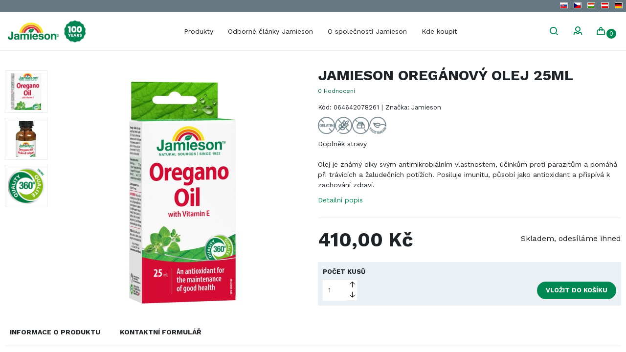

--- FILE ---
content_type: text/html; charset=utf-8
request_url: https://www.jamieson.cz/cz/jamieson-oreganovy-olej-25ml.p1409.html
body_size: 18343
content:
<!DOCTYPE html>
<!--[if IE 8]><html class="no-js lt-ie9" lang="cz" > <![endif]-->
<!--[if gt IE 8]><!--> <html class="no-js" lang="cz" > <!--<![endif]-->

<head>
		
<meta charset="utf-8">
<meta name="viewport" content="width=device-width, user-scalable=no, initial-scale=1.0, maximum-scale=1.0">

<title>Jamieson Oregánový olej 25ml | Jamieson</title>

<meta name="description" content="Olej je známý díky svým antimikrobiálním vlastnostem, účinkům proti parazitům a pomáhá při trávicích a žaludečních potížích." >
<meta name="keywords" content=", " >

<meta name="generator" content="Cream CMS, www.cream.sk">


<link rel="canonical" href="https://www.jamieson.sk/cz/jamieson-oreganovy-olej-25ml.p1409.html" >
<meta name="ROBOTS" content="INDEX, FOLLOW">

<meta property="og:title" content="Jamieson Oregánový olej 25ml | Jamieson" >
<meta property="og:type" content="product" >
<meta property="og:url" content="https://www.jamieson.sk/cz/jamieson-oreganovy-olej-25ml.p1409.html" >
<meta property="og:description" content="Olej je známý díky svým antimikrobiálním vlastnostem, účinkům proti parazitům a pomáhá při trávicích a žaludečních potížích." >
<meta property="og:image" content="https://static.jamieson.cz/content/mediagallery/pharm_system/image/product/types/D/7677-jamieson-oreganovy-olej-25ml.jpg" >







<link rel="shortcut icon" href="/favicon.png" />

<link href="https://fonts.googleapis.com/css?family=Work+Sans:400,700&display=swap&subset=latin-ext" rel="stylesheet"> 

<script type="text/javascript" src="/localization.php?v=0.3.3&lang=cz"></script>

	
	<link href="/css-jamieson/app.css?v=0.3.3" rel="stylesheet" >
<link href="https://maxcdn.bootstrapcdn.com/font-awesome/4.4.0/css/font-awesome.min.css" rel="stylesheet" >
<link href="/js/plugins/OwlCarousel2-2.0.0-beta.2.4.jan/dist/assets/owl.carousel.min.css?v=0.3.3" rel="stylesheet" >
<link href="/js/plugins/OwlCarousel2-2.0.0-beta.2.4.jan/dist/assets/owl.theme.default.min.css?v=0.3.3" rel="stylesheet" >
<link href="/bower_components/foundation-datepicker/stylesheets/foundation-datepicker.css?v=0.3.3" rel="stylesheet">
<link href="/bower_components/swipebox/src/css/swipebox.css" rel="stylesheet">
<link rel="stylesheet" href="/js/plugins/jquery-ui/themes/pharm/all.css?v=0.3.3" />

<script type="text/javascript" src="/js-jamieson/public.js?v=0.3.3"></script>
<script src="/bower_components/history.js/scripts/bundled/html4+html5/jquery.history.js?v=0.3.3"></script>
<script src="/bower_components/jquery.ratemate/lib/raphael-min.js?v=0.3.3"></script>

<script src="/js/require.js?v=0.3.3"></script>

<script>
require.config({
	'waitSeconds' : 60, // default is 7 
	'baseUrl' : '/js/react_build/',
	'urlArgs' : 'v=0.3.3',
	'bundles': {
		// 'build_checkout_core': ['application_box', 'react', 'dispatcher', 'fbemitter', 'flux', 'formsy-react', 'accounting', 'xmlToJSON', 'constants', 'localization', 'util','components/application_box','stores/localization_store','actions/global_action_creators','components/cart_box/cart_box','stores/order_store','actions/order_action_creators','components/store_listener_mixin','components/touch_mixin','components/cart_box/box/navi'],			 			
		// 'build_checkout': ['application','components/mc','components/confirm','actions/user_action_creators', 'actions/page_action_creators', 'components/application']
	},
  	'shim': {
		// "foundation": ['jquery'],
	},
});

if( jQuery )
{
	define('jquery', [], function() {
		return jQuery;
	});	
}
</script>



<link rel="stylesheet" href="/css/print.css?v=0.3.3" type="text/css" media="print" />

<script type="text/javascript">
window['_cml_user_data'] = {
	'logged' : false,
	'cart' : 0	};
</script>


	    <script type="text/javascript">

    var _gaq = _gaq || []; 
    _gaq.push(['_setAccount', 'UA-7026745-33']);
    _gaq.push(['_trackPageview']);

    (function() {
    var ga = document.createElement('script'); ga.type = 'text/javascript'; ga.async = true;
    ga.src = ('https:' == document.location.protocol ? 'https://ssl' : 'http://www') + '.google-analytics.com/ga.js';
    var s = document.getElementsByTagName('script')[0]; s.parentNode.insertBefore(ga, s);
    })();

    </script>
	
				
		<script>
		window.dataLayer = window.dataLayer || [];
		function gtag(){dataLayer.push(arguments);}

		gtag('consent', 'default', {
			'ad_storage': 'denied',
			'analytics_storage': 'denied',
			'functionality_storage': 'granted',
			'personalization_storage': 'denied',
			'security_storage': 'granted',
			'ad_user_data': 'denied',
			'ad_personalization': 'denied',
			'wait_for_update': 500,
		});
		</script>

		<script>(function(w,d,s,l,i){w[l]=w[l]||[];w[l].push({'gtm.start':
		new Date().getTime(),event:'gtm.js'});var f=d.getElementsByTagName(s)[0],
		j=d.createElement(s),dl=l!='dataLayer'?'&l='+l:'';j.async=true;j.src=
		'https://www.googletagmanager.com/gtm.js?id='+i+dl;f.parentNode.insertBefore(j,f);
		})(window,document,'script','dataLayer','GTM-KCT4C5C');</script>

		
</head>
<body>
				
		<noscript><iframe src="https://www.googletagmanager.com/ns.html?id=GTM-KCT4C5C"
		height="0" width="0" style="display:none;visibility:hidden"></iframe></noscript>
		<div class="off-canvas-wrap" id="off-canvas-wrap" data-offcanvas >

		<div class="inner-wrap">

			<!-- header -->
<header id="head" class="header">
	<div id="head-top" class="header-top">
		<div class="hat-area-wrap">
			<div class="info-box" id="header-info-box" >
	<div class="row">
		<div class="columns">
							<div
				class="cml-info-box-rotate active"
				onmouseover="$(this).data('isFocused', 1);"
				onmouseout="$(this).data('isFocused', 0);"
				data-is-focused="0"
				>				</div>
				
					</div>
	</div>
</div>
<ul class="lang-menu" id="lang-menu" >
    <li><a href="https://www.jamieson.sk/sk/jamieson-oreganovy-olej-25ml.p1409.html" title="SK"><i class="icon-flag icon-flag-sk"></i></a></li> 
    <li><a href="https://www.jamieson.cz/cz/jamieson-oreganovy-olej-25ml.p1409.html" title="CZ"><i class="icon-flag icon-flag-cz"></i></a></li> 
    <li><a href="https://www.jamieson.hu/hu/jamieson-oregano-olaj-25-ml.p1409.html" title="HU"><i class="icon-flag icon-flag-hu"></i></a></li> 
    <li><a href="https://www.jamieson.at/atde/jamieson-extra-stark-oregano-ol-mit-vitamin-e-25-ml.p1409.html" title="AT"><i class="icon-flag icon-flag-at"></i></a></li> 
    <li><a href="https://www.jamieson.de/de/jamieson-extra-stark-oregano-ol-mit-vitamin-e-25-ml.p1409.html" title="DE"><i class="icon-flag icon-flag-de"></i></a></li>
</ul>		</div>
		<div class="row">
			<div class="columns">
				<div class="header-top-grid" >
					<div class="logo-area-wrap">
						<a class="logo-wrap" href="/">
	<div class="logo hide-for-print">Jamieson</div> <img class="show-for-print logo-print" alt="Logo Jamieson" src="/img-jamieson/logo-jamieson-100.jpeg">
</a>
<a class="right-off-canvas-toggle menu-icon" id="off-canvas-toggle" href="javascript:void(0);">Menu <i class="icon-txt-menu-hamburger"></i> </a>
					</div>

					<nav class="top-bar" data-options="">
						<section class="top-bar-section">
							<ul
			class="main-navi"
		id="main-navi" 
		>

		
			
									<li class="has-dropdown not-click has-richmenu has-paramtree-richmenu"  >
											<a
				href="/cz/produkty"
				title="Produkty"
								>Produkty</a>
												<div class="dropdown rich-menu catalog-rich-menu">							
												<div class="panel plain" >
<ul class="rich-menu-category" >
	<li class="" >
		<h4>		<a href="/cz/produkty/deleni-podle-zamereni">Dělení podle zaměření</a>
		</h4>		<ul class="rich-ul-level-1" >
	<li class="" >
				<a href="/cz/produkty/deleni-podle-zamereni/zdravi-deti">Zdraví dětí</a>
					</li>
	<li class="" >
				<a href="/cz/produkty/deleni-podle-zamereni/zdravi-muzu">Zdraví mužů</a>
					</li>
	<li class="" >
				<a href="/cz/produkty/deleni-podle-zamereni/zdravi-zen">Zdraví žen</a>
					</li>
	<li class="" >
				<a href="/cz/produkty/deleni-podle-zamereni/srdce-a-cevni-system">Srdce a cévní systém</a>
					</li>
	<li class="" >
				<a href="/cz/produkty/deleni-podle-zamereni/zdravy-mozek">Zdravý mozek</a>
					</li>
	<li class="" >
				<a href="/cz/produkty/deleni-podle-zamereni/pece-o-oci">Péče o oči</a>
					</li>
	<li class="" >
				<a href="/cz/produkty/deleni-podle-zamereni/pokozka-vlasy-a-nehty">Pokožka, vlasy a nehty</a>
					</li>
	<li class="" >
				<a href="/cz/produkty/deleni-podle-zamereni/pece-o-klouby">Péče o klouby</a>
					</li>
	<li class="" >
				<a href="/cz/produkty/deleni-podle-zamereni/zdrave-kosti">Zdravé kosti</a>
					</li>
	<li class="" >
				<a href="/cz/produkty/deleni-podle-zamereni/kontrola-hmotnosti">Kontrola hmotnosti</a>
					</li>
	<li class="" >
				<a href="/cz/produkty/deleni-podle-zamereni/imunita">Imunita</a>
					</li>
	<li class="" >
				<a href="/cz/produkty/deleni-podle-zamereni/nalada-a-energie">Nálada a energie</a>
					</li>
	<li class="" >
				<a href="/cz/produkty/deleni-podle-zamereni/zdrave-traveni">Zdravé trávení</a>
					</li>
	<li class="" >
				<a href="/cz/produkty/deleni-podle-zamereni/proti-stresu">Proti stresu</a>
					</li>
	<li class="" >
				<a href="/cz/produkty/deleni-podle-zamereni/pro-zdravy-spanek">Pro zdravý spánek</a>
					</li>
	<li class="" >
				<a href="/cz/produkty/deleni-podle-zamereni/zdrave-starnuti">Zdravé stárnutí</a>
					</li>
	<li class="" >
				<a href="/cz/produkty/deleni-podle-zamereni/pro-vegetariany">Pro vegetariány</a>
					</li>
	<li class="" >
				<a href="/cz/produkty/deleni-podle-zamereni/pro-tehotne">Pro těhotné</a>
					</li>
	<li class="" >
				<a href="/cz/produkty/deleni-podle-zamereni/"></a>
					</li>
</ul>	</li>
	<li class="" >
		<h4>		<a href="/cz/produkty/deleni-podle-slozeni">Dělení podle složení</a>
		</h4>		<ul class="rich-ul-level-1" >
	<li class="" >
				<a href="/cz/produkty/deleni-podle-slozeni/vitamin-a">Vitamín A</a>
					</li>
	<li class="" >
				<a href="/cz/produkty/deleni-podle-slozeni/vitamin-b">Vitamín B</a>
					</li>
	<li class="" >
				<a href="/cz/produkty/deleni-podle-slozeni/vitamin-c">Vitamín C</a>
					</li>
	<li class="" >
				<a href="/cz/produkty/deleni-podle-slozeni/vitamin-d">Vitamín D</a>
					</li>
	<li class="" >
				<a href="/cz/produkty/deleni-podle-slozeni/vitamin-e">Vitamín E</a>
					</li>
	<li class="" >
				<a href="/cz/produkty/deleni-podle-slozeni/vitamin-k">Vitamín K</a>
					</li>
	<li class="" >
				<a href="/cz/produkty/deleni-podle-slozeni/vitaminy-pro-deti">Vitamíny pro děti</a>
					</li>
	<li class="" >
				<a href="/cz/produkty/deleni-podle-slozeni/multivitaminy-pro-dospele">Multivitaminy pro dospělé</a>
					</li>
	<li class="" >
				<a href="/cz/produkty/deleni-podle-slozeni/mineraly">Minerály</a>
				<ul class="rich-ul-level-n" >
	<li class="" >
				<a href="/cz/produkty/deleni-podle-slozeni/mineraly/"></a>
					</li>
	<li class="" >
				<a href="/cz/produkty/deleni-podle-slozeni/mineraly/"></a>
					</li>
	<li class="" >
				<a href="/cz/produkty/deleni-podle-slozeni/mineraly/"></a>
					</li>
	<li class="" >
				<a href="/cz/produkty/deleni-podle-slozeni/mineraly/"></a>
					</li>
	<li class="" >
				<a href="/cz/produkty/deleni-podle-slozeni/mineraly/"></a>
					</li>
	<li class="" >
				<a href="/cz/produkty/deleni-podle-slozeni/mineraly/"></a>
					</li>
	<li class="" >
				<a href="/cz/produkty/deleni-podle-slozeni/mineraly/"></a>
					</li>
	<li class="" >
				<a href="/cz/produkty/deleni-podle-slozeni/mineraly/"></a>
					</li>
</ul>	</li>
	<li class="" >
				<a href="/cz/produkty/deleni-podle-slozeni/bylinne-extrakty">Bylinné extrakty</a>
					</li>
	<li class="" >
				<a href="/cz/produkty/deleni-podle-slozeni/omega-esencialni-mastne-kyseliny">Omega Esenciální mastné kyseliny</a>
					</li>
	<li class="" >
				<a href="/cz/produkty/deleni-podle-slozeni/glukosamin">Glukosamin</a>
					</li>
	<li class="" >
				<a href="/cz/produkty/deleni-podle-slozeni/probiotika">Probiotika</a>
					</li>
	<li class="" >
				<a href="/cz/produkty/deleni-podle-slozeni/podpora-vyzivy">Podpora výživy</a>
					</li>
	<li class="" >
				<a href="/cz/produkty/deleni-podle-slozeni/antioxidanty">Antioxidanty</a>
					</li>
	<li class="" >
				<a href="/cz/produkty/deleni-podle-slozeni/"></a>
					</li>
	<li class="" >
				<a href="/cz/produkty/deleni-podle-slozeni/vitaminove-sady">Vitaminové sady</a>
					</li>
	<li class="" >
				<a href="/cz/produkty/deleni-podle-slozeni/"></a>
					</li>
</ul>	</li>
	<li class="" >
		<h4>		<a href="/cz/produkty/dietni-omezeni">Dietní omezení</a>
		</h4>		<ul class="rich-ul-level-1" >
	<li class="" >
				<a href="/cz/produkty/dietni-omezeni/bez-lepku">Bez lepku</a>
					</li>
	<li class="" >
				<a href="/cz/produkty/dietni-omezeni/bez-laktozy">Bez laktózy</a>
					</li>
	<li class="" >
				<a href="/cz/produkty/dietni-omezeni/bez-zelatiny">Bez želatiny</a>
					</li>
	<li class="" >
				<a href="/cz/produkty/dietni-omezeni/bez-gmo">Bez GMO</a>
					</li>
	<li class="" >
				<a href="/cz/produkty/dietni-omezeni/vegansky-produkt">Veganský produkt</a>
					</li>
	<li class="" >
				<a href="/cz/produkty/dietni-omezeni/vegetariansky-produkt">Vegetariánský produkt</a>
					</li>
</ul>	</li>
</ul></div>
	
								</div>
							
						</li>
			

		
			
									<li  >
											<a
				href="/cz/odborne-clanky-jamieson"
				title="Odborné články Jamieson"
								>Odborné články Jamieson</a>
																							
						</li>
			

		
			
									<li class="has-dropdown not-click"  >
											<a
				href=""
				title="O společnosti Jamieson"
								>O společnosti Jamieson</a>
												

	

	
	<ul
			class="dropdown"
		>

		
			
									<li  >
											<a
				href="/cz/poslani-spolecnosti-jamieson.b-395.html"
				title="Poslání společnosti Jamieson"
								>Poslání společnosti Jamieson</a>
																							
						</li>
			

		
			
									<li  >
											<a
				href="/cz/od-zacatku-do-dnes.b-396.html"
				title="Od začátku do dnes"
								>Od začátku do dnes</a>
																							
						</li>
			

		
	</ul>
	
	
	
											
						</li>
			

		
			
									<li  >
											<a
				href="/cz/kde-koupit.b-406.html"
				title="Kde koupit"
								>Kde koupit</a>
																							
						</li>
			

		
	</ul>
	
	
	
						</section>
					</nav>
					
					<div class="search-area">
						<div class="header__search-container" >
	<div class="header__search">
		<form class="header__search-form" id="top-bar-search-box"
			action="/cz/vyhledavani" method="GET"><span
				class="header__search-btn button  icon-txt-search"></span><input type="text" value="" placeholder="Hledat" autocomplete="off"
				class="header__search-input" name="q" id="cml_search_term"><span
				class="header__search-btn_close button  icon-txt-cross"></span>
		</form>
	</div>	
</div>

<a
href="javascript:void(0);"
title="Hledat"
class="header__search-btn_open button" 
data-search-box="top-bar-search-box"
><span class="icon-txt-search"></span>
</a>

<script type="text/javascript">
$(document).ready(function()
{
	$('#cml_search_term').autocomplete_cml({
		source : '/ibase.php?_server=pharm_search&_pack=search&_action=autocomplete&mutation_shortcut=cz',
		minLength : 2,
		delay : 300,
		// appendTo: _.jSearchBox,
		position : { my: "right top", at: "right bottom", collision: "none" }
	});
});
</script>					</div>

					<div class="user-and-cart-area">

						<div class="account-area-wrap -hide-for-small">
							<div class="account-area clearfix">
								<div id="eshop_cart_bc_layout" class="layout-wrap">
	
<ul class="shop-menu">

	<li
	class="cart"
	id="eshop_cart_bc_cart_wrapper"
	>

		<div
		id="eshop_cart_bc_summary"
		>
			<a
href="/cz/objednavka?step=2"
class="checkout-button button d-none"
>
	Objednat	</a>

<a
href="/cz/nakupny-kosik"
class="button"
title="Přejít do košíku "
>
	<i class="icon-txt-cart"></i>
	<span class="head-cart__button-label">Košík</span>
	<span class="item-label">
		<span class="cart-count">
			0					</span>
	</span>
</a>



		</div>

		<div
		class="cart-dropdown d-none"
		id="eshop_cart_bc_items_wrapper"
		>
			<div class="cart-dropdown-inner">

				<div class="row">
					<div
					class="columns"
					id="eshop_cart_bc_items"
					>

						
					</div>
					<div
					class="columns medium-text-center d-none"
					id="eshop_cart_bc_actions"
					>
						<a
class="button"
href="/cz/objednavka?step=2"
>Pokračovat k platbě <i class="icon-txt-arrow-right"></i>
</a>
					</div>
				</div>

			</div>
		</div>

	</li>
</ul>
<script type="text/javascript" language="JavaScript">
$(document).ready(function()
{
	$(this).data('eshop_cart_bc_updateLink','/ibase.php?_server=emil&_pack=web&_action=update_html&viewmode=publicBoxCart&doc_id=32');

	$(this).data('eshop_cart_bc_staticCartLink','/cz/nakupny-kosik');

	$(this).data('eshop_cart_bc_server','pharm_brand_eshop');

	CML.$eshop_cart_bc.init( '0' );
});
</script>
	</div>

							</div>
						</div>

						<div class="user-area-wrap">
							<div class="user-area clearfix">
								<div id="prsn_person_bp_layout" class="layout-wrap" data-logged="0">
<div id="prsn_person_bp_layout" >
	
	<ul class="account-menu account-menu-notlogged">

		<li
		class="sign-in"
		>
			<a
			href="/cz/prihlasenie"
						class="button gray"
			><i class="icon-txt-user"></i> <span class="user-label">Přihlášení</span>
			</a>

			<div
			class="account-dropdown d-none"
			id="prsn_person_bp_user_menu_wrapper"
			>
				<div class="account-dropdown-inner">

					<ul class="" >
						<li class="iconed ico-password">
							<a
							href="/cz/zabudnute-heslo"
														><span>Zapomenuté heslo</span>
							</a>
						</li>

						<li class="iconed ico-register sign-up">
							<a
							href="/cz/registracia"
														><span>Registrace</span>
							</a>
						</li>
					</ul>

				</div>
			</div>

		</li>

	</ul>

	
</div>
<script type="text/javascript">

	$(document).ready(function() {
	
		$(this).data('prsn_person_bp_updateLink','/ibase.php?_server=emil&_pack=web&_action=update_html&viewmode=publicBoxPerson&doc_id=15');

		$(this).data('prsn_person_bp_updateLoginLink','/ibase.php?_server=emil&_pack=web&_action=update_html&viewmode=publicLogin&doc_id=15');
		$(this).data('prsn_person_bp_updateRegisterLink','/ibase.php?_server=emil&_pack=web&_action=update_html&viewmode=publicRegister&doc_id=15');
		$(this).data('prsn_person_bp_updatePasswordHelpLink','/ibase.php?_server=emil&_pack=web&_action=update_html&viewmode=publicForgotPassword&doc_id=15');
	
		$(this).data('prsn_person_bp_staticLogoutRedirLink','/cz/jamieson-oreganovy-olej-25ml.p1409.html');
	
		$(this).data('prsn_person_bp_server','pharm_customer_person');
	
		CML.$prsn_person_bp.init();
	});

</script></div>
							</div>
						</div>
						

					</div>

				</div>
			</div>
		</div>
	</div>
	</header>
<!-- header end -->

			<aside class="right-off-canvas-menu">
				<ul id="offcanvas-navi" class="off-canvas-list offcanvas-navi" >		
		<li class="has-sub"   ><a class="sub-trigger" href="javascript:void(0);"><span class="icon-txt-arrow-down-line"></span></a><label>Produkty</label><ul  class="sub-ul" >		
		<li class="has-sub"   ><a class="sub-trigger" href="javascript:void(0);"><span class="icon-txt-arrow-down-line"></span></a><a href="/cz/produkty/deleni-podle-zamereni" >Dělení podle zaměření</a><ul  class="sub-ul" >		
		<li   ><a href="/cz/produkty/deleni-podle-zamereni/zdravi-deti" >Zdraví dětí</a></li>	
		<li   ><a href="/cz/produkty/deleni-podle-zamereni/zdravi-muzu" >Zdraví mužů</a></li>	
		<li   ><a href="/cz/produkty/deleni-podle-zamereni/zdravi-zen" >Zdraví žen</a></li>	
		<li   ><a href="/cz/produkty/deleni-podle-zamereni/srdce-a-cevni-system" >Srdce a cévní systém</a></li>	
		<li   ><a href="/cz/produkty/deleni-podle-zamereni/zdravy-mozek" >Zdravý mozek</a></li>	
		<li   ><a href="/cz/produkty/deleni-podle-zamereni/pece-o-oci" >Péče o oči</a></li>	
		<li   ><a href="/cz/produkty/deleni-podle-zamereni/pokozka-vlasy-a-nehty" >Pokožka, vlasy a nehty</a></li>	
		<li   ><a href="/cz/produkty/deleni-podle-zamereni/pece-o-klouby" >Péče o klouby</a></li>	
		<li   ><a href="/cz/produkty/deleni-podle-zamereni/zdrave-kosti" >Zdravé kosti</a></li>	
		<li   ><a href="/cz/produkty/deleni-podle-zamereni/kontrola-hmotnosti" >Kontrola hmotnosti</a></li>	
		<li   ><a href="/cz/produkty/deleni-podle-zamereni/imunita" >Imunita</a></li>	
		<li   ><a href="/cz/produkty/deleni-podle-zamereni/nalada-a-energie" >Nálada a energie</a></li>	
		<li   ><a href="/cz/produkty/deleni-podle-zamereni/zdrave-traveni" >Zdravé trávení</a></li>	
		<li   ><a href="/cz/produkty/deleni-podle-zamereni/proti-stresu" >Proti stresu</a></li>	
		<li   ><a href="/cz/produkty/deleni-podle-zamereni/pro-zdravy-spanek" >Pro zdravý spánek</a></li>	
		<li   ><a href="/cz/produkty/deleni-podle-zamereni/zdrave-starnuti" >Zdravé stárnutí</a></li>	
		<li   ><a href="/cz/produkty/deleni-podle-zamereni/pro-vegetariany" >Pro vegetariány</a></li>	
		<li   ><a href="/cz/produkty/deleni-podle-zamereni/pro-tehotne" >Pro těhotné</a></li>	
		<li   ><a href="/cz/produkty/deleni-podle-zamereni/" ></a></li>	
	</ul></li>	
		<li class="has-sub"   ><a class="sub-trigger" href="javascript:void(0);"><span class="icon-txt-arrow-down-line"></span></a><a href="/cz/produkty/deleni-podle-slozeni" >Dělení podle složení</a><ul  class="sub-ul" >		
		<li   ><a href="/cz/produkty/deleni-podle-slozeni/vitamin-a" >Vitamín A</a></li>	
		<li   ><a href="/cz/produkty/deleni-podle-slozeni/vitamin-b" >Vitamín B</a></li>	
		<li   ><a href="/cz/produkty/deleni-podle-slozeni/vitamin-c" >Vitamín C</a></li>	
		<li   ><a href="/cz/produkty/deleni-podle-slozeni/vitamin-d" >Vitamín D</a></li>	
		<li   ><a href="/cz/produkty/deleni-podle-slozeni/vitamin-e" >Vitamín E</a></li>	
		<li   ><a href="/cz/produkty/deleni-podle-slozeni/vitamin-k" >Vitamín K</a></li>	
		<li   ><a href="/cz/produkty/deleni-podle-slozeni/vitaminy-pro-deti" >Vitamíny pro děti</a></li>	
		<li   ><a href="/cz/produkty/deleni-podle-slozeni/multivitaminy-pro-dospele" >Multivitaminy pro dospělé</a></li>	
		<li class="has-sub"   ><a class="sub-trigger" href="javascript:void(0);"><span class="icon-txt-arrow-down-line"></span></a><a href="/cz/produkty/deleni-podle-slozeni/mineraly" >Minerály</a><ul  class="sub-ul" >		
		<li   ><a href="/cz/produkty/deleni-podle-slozeni/mineraly/" ></a></li>	
		<li   ><a href="/cz/produkty/deleni-podle-slozeni/mineraly/" ></a></li>	
		<li   ><a href="/cz/produkty/deleni-podle-slozeni/mineraly/" ></a></li>	
		<li   ><a href="/cz/produkty/deleni-podle-slozeni/mineraly/" ></a></li>	
		<li   ><a href="/cz/produkty/deleni-podle-slozeni/mineraly/" ></a></li>	
		<li   ><a href="/cz/produkty/deleni-podle-slozeni/mineraly/" ></a></li>	
		<li   ><a href="/cz/produkty/deleni-podle-slozeni/mineraly/" ></a></li>	
		<li   ><a href="/cz/produkty/deleni-podle-slozeni/mineraly/" ></a></li>	
		<li   ><a href="/cz/produkty/deleni-podle-slozeni/mineraly/" ></a></li>	
	</ul></li>	
		<li   ><a href="/cz/produkty/deleni-podle-slozeni/bylinne-extrakty" >Bylinné extrakty</a></li>	
		<li   ><a href="/cz/produkty/deleni-podle-slozeni/omega-esencialni-mastne-kyseliny" >Omega Esenciální mastné kyseliny</a></li>	
		<li   ><a href="/cz/produkty/deleni-podle-slozeni/glukosamin" >Glukosamin</a></li>	
		<li   ><a href="/cz/produkty/deleni-podle-slozeni/probiotika" >Probiotika</a></li>	
		<li   ><a href="/cz/produkty/deleni-podle-slozeni/proteiny" >Proteiny</a></li>	
		<li   ><a href="/cz/produkty/deleni-podle-slozeni/podpora-vyzivy" >Podpora výživy</a></li>	
		<li   ><a href="/cz/produkty/deleni-podle-slozeni/antioxidanty" >Antioxidanty</a></li>	
		<li   ><a href="/cz/produkty/deleni-podle-slozeni/" ></a></li>	
		<li   ><a href="/cz/produkty/deleni-podle-slozeni/vitaminove-sady" >Vitaminové sady</a></li>	
		<li   ><a href="/cz/produkty/deleni-podle-slozeni/" ></a></li>	
	</ul></li>	
		<li class="has-sub"   ><a class="sub-trigger" href="javascript:void(0);"><span class="icon-txt-arrow-down-line"></span></a><a href="/cz/produkty/dietni-omezeni" >Dietní omezení</a><ul  class="sub-ul" >		
		<li   ><a href="/cz/produkty/dietni-omezeni/bez-lepku" >Bez lepku</a></li>	
		<li   ><a href="/cz/produkty/dietni-omezeni/bez-laktozy" >Bez laktózy</a></li>	
		<li   ><a href="/cz/produkty/dietni-omezeni/bez-zelatiny" >Bez želatiny</a></li>	
		<li   ><a href="/cz/produkty/dietni-omezeni/bez-gmo" >Bez GMO</a></li>	
		<li   ><a href="/cz/produkty/dietni-omezeni/vegansky-produkt" >Veganský produkt</a></li>	
		<li   ><a href="/cz/produkty/dietni-omezeni/vegetariansky-produkt" >Vegetariánský produkt</a></li>	
	</ul></li>	
	</ul></li>	
		<li class="small-txt"   ><a href="/cz/odborne-clanky-jamieson" >Odborné články Jamieson</a></li>	
		<li class="has-sub small-txt"   ><a class="sub-trigger" href="javascript:void(0);"><span class="icon-txt-arrow-down-line"></span></a><label>O společnosti Jamieson</label><ul  class="sub-ul" >		
		<li   ><a href="/cz/poslani-spolecnosti-jamieson.b-395.html" >Poslání společnosti Jamieson</a></li>	
		<li   ><a href="/cz/od-zacatku-do-dnes.b-396.html" >Od začátku do dnes</a></li>	
	</ul></li>	
		<li   ><a href="/cz/kde-koupit.b-406.html" >Kde koupit</a></li>	
		<li class="market"  data-dummy="market" id="offcanvas-item-market" ></li>	
	</ul><script id="offcavas_market_tpl" type="text/template" >	
<ul class="lang-menu">
	{lang-menu}	
</ul>
</script>			</aside>

			<a class="exit-off-canvas"></a>

			<!-- body -->
			<div class="body" id="body" >

				<div class="main">

					
					<div id="dcat_prd_dt_layout" class="">
	

<div class="dcat mc detail" itemscope itemtype="http://schema.org/Product" id="dcat_prd_dt_item_1409" >


	<div class="top-section" >

		<div class="row">

			<!-- text column -->
			<div class="small-12 medium-5 medium-push-7 large-6 large-push-6 columns">

					<header class="header" id="dcat_prd_dt_header">
						<h1 id="dcat_prd_dt_h1" class="custom " itemprop="name" >Jamieson Oregánový olej 25ml</h1>


 					</header>

					<div id="dcat_prd_dt_props_rating_wrap">
<div class="rating-wrap">
	<div class="rating-app rating-app--detail-props">
		<meter 
		max="5" 
		min="0" 
		value="0" 
		data-dimensions="[100,20]" 
		class="ratemate--detail-props make-ratemate" 
		>0 / 5.0</meter>
				<span class="rating-count" >
			<a 
			href="" 
			onclick="CML.$dcat_prd_dt.goToRating(); return false;"
			>
				<span>0</span> Hodnocení			</a>
		</span>
	</div>
</div></div>
<p class="props">
	<span itemprop="sku">Kód: 064642078261</span><span class="divider">|</span><span itemprop="brand">Značka: Jamieson</span></p>
	
	<ul class="dietary-list">
			<li><img src="https://static.jamieson.sk/content/dcat/param/849_1.png" title="Bez želatiny" /></li>				
			<li><img src="https://static.jamieson.sk/content/dcat/param/849_2.png" title="Bez lepku" /></li>				
			<li><img src="https://static.jamieson.sk/content/dcat/param/849_3.png" title="Bez laktózy" /></li>				
			<li><img src="https://static.jamieson.sk/content/dcat/param/849_6.png" title="Vegetariánský produkt" /></li>				
		</ul>

					
					<div class="hide-for-medium-up hide-for-print relative" >

						<div class="tags-wrap">
																				</div>

						<div class="gallery-detail-wrap medium-gallery" id="dcat_prd_dt_medium_gallery" data-photo-count="3" >
	
	<ul id="dcat_prd_dt_medium_gallery_detail"  data-zoom="photo_swipe" class="" 
		><li 
					id="dcat_prd_dt_medium_gallery_d_7681" data-id="7681" 
					class="zoom" ><img 
						class="gimg" 
												src="https://static.jamieson.cz/content/mediagallery/pharm_system/image/product/types/D2/7681-jamieson-oreganovy-olej-25ml.jpg"
						  
						data-index="https://static.jamieson.cz/content/mediagallery/pharm_system/image/product/types/D2/7681-jamieson-oreganovy-olej-25ml.jpg" 
						data-src="https://static.jamieson.cz/content/mediagallery/pharm_system/image/product/types/D2/7681-jamieson-oreganovy-olej-25ml.jpg" 
						data-width="397"
						data-height="750"
						data-src="https://static.jamieson.cz/content/mediagallery/pharm_system/image/product/types/D2/7681-jamieson-oreganovy-olej-25ml.jpg" 
						data-src-retina="https://static.jamieson.cz/content/mediagallery/pharm_system/image/product/types/X/7681-jamieson-oreganovy-olej-25ml.jpg" 
						data-zoom="https://static.jamieson.cz/content/mediagallery/pharm_system/image/product/types/X/7681-jamieson-oreganovy-olej-25ml.jpg" 
					></li><li 
					id="dcat_prd_dt_medium_gallery_d_7679" data-id="7679" 
					class="zoom" ><img 
						class="owl-lazy gimg" 
						  
						data-index="https://static.jamieson.cz/content/mediagallery/pharm_system/image/product/types/D2/7679-jamieson-oreganovy-olej-25ml.jpg" 
						data-src="https://static.jamieson.cz/content/mediagallery/pharm_system/image/product/types/D2/7679-jamieson-oreganovy-olej-25ml.jpg" 
						data-width="280"
						data-height="750"
						data-src="https://static.jamieson.cz/content/mediagallery/pharm_system/image/product/types/D2/7679-jamieson-oreganovy-olej-25ml.jpg" 
						data-src-retina="https://static.jamieson.cz/content/mediagallery/pharm_system/image/product/types/X/7679-jamieson-oreganovy-olej-25ml.jpg" 
						data-zoom="https://static.jamieson.cz/content/mediagallery/pharm_system/image/product/types/X/7679-jamieson-oreganovy-olej-25ml.jpg" 
					></li><li 
					id="dcat_prd_dt_medium_gallery_d_9541" data-id="9541" 
					class="zoom" ><img 
						class="owl-lazy gimg" 
						  
						data-index="https://static.jamieson.cz/content/mediagallery/pharm_system/image/product/types/D2/9541-jamieson-oreganovy-olej-25ml.png" 
						data-src="https://static.jamieson.cz/content/mediagallery/pharm_system/image/product/types/D2/9541-jamieson-oreganovy-olej-25ml.png" 
						data-width="733"
						data-height="733"
						data-src="https://static.jamieson.cz/content/mediagallery/pharm_system/image/product/types/D2/9541-jamieson-oreganovy-olej-25ml.png" 
						data-src-retina="https://static.jamieson.cz/content/mediagallery/pharm_system/image/product/types/X/9541-jamieson-oreganovy-olej-25ml.png" 
						data-zoom="https://static.jamieson.cz/content/mediagallery/pharm_system/image/product/types/X/9541-jamieson-oreganovy-olej-25ml.png" 
					></li></ul>
			
	<div id="dcat_prd_dt_medium_gallery_zoom_wrap"></div>

	<div class="zoom-info d-none" id="dcat_prd_dt_medium_gallery_info_wrap" >
		<p id="dcat_prd_dt_medium_gallery_info_show"><span class="icon-txt-zoom-in"></span> Ťuknúť pre zoom</p>
		<p id="dcat_prd_dt_medium_gallery_info_reset" class="d-none" ><span class="icon-txt-zoom-out"></span> Pohnúť ťahom &amp; zavrieť ťukom</p>
	</div>

</div>

					</div>

						<div itemprop="description" class="description" >
		<p>Doplněk stravy<br /><br />Olej je známý díky svým antimikrobiálním vlastnostem, účinkům proti parazitům a pomáhá při trávicích a žaludečních potížích. Posiluje imunitu, působí jako antioxidant a přispívá k zachování zdraví.</p>		<p>
		<a href="#description" onclick="CML.$dcat_prd_dt.goToDesc(); return false;" >Detailní popis</a>
		</p>
	</div>


					

<div class="variant-form" >
	<div class="row half-gutter">
		<div class="columns small-12 medium-12 large-6">
			<div id="dcat_prd_dt_price_wrap" class="price-wrap vertical-center" >
				<p data-price="000000410_00" class="price " itemprop="offers" itemscope itemtype="http://schema.org/Offer" >
	<b itemprop="price">410,00 Kč</b>
		
	<meta itemprop="priceCurrency" content="CZK" />
	<link itemprop="availability" href="http://schema.org/InStock" />
	<link itemprop="itemCondition" href="http://schema.org/NewCondition" />
</p>
			</div>
			<div id="dcat_prd_dt_price_alternative_wrap" class="price-wrap vertical-center d-none" ></div>
		</div>
		<div class="columns small-12 medium-12 large-6 large-text-right">
						<div data-status class="force-status-position" >
				<p class="status status-available " data-item-id="1410"  >
	<span title="" >Skladem, odesíláme ihned</span>		
</p>
<p class="status status-available d-none" data-item-id="1409"  >
	<span title="" >Skladem, odesíláme ihned</span>		
</p>
			</div>
					</div>
	</div>
</div>

<div class="variant-selector" >
	<form id="dcat_prd_dt_variant_form" class="variant_form  " >

		<input
		type="hidden"
		value="1409"
		name="product_id"
		id="dcat_prd_dt_variant_form_product_id" >

					<input
			type="hidden"
			value="1410"
			name="variant_id"
			id="dcat_prd_dt_variant_form_variant_id" >
		
		
		
			<div class="row">
				<div class="columns small-12 medium-12 large-6" >
										<div class="heading amount-heading">
	<h4>Počet kusů</h4>
</div>
<div class="amount-input-wrap">
	<input 
	type="text"
	id="dcat_prd_dt_amount"
	data-cart-amount
	value="1" 
	autocomplete="off" 
	onchange="CML.$dcat_prd_dt.amountChanged(this);" 
	class="amount width-50 left "  
		>
	<ul class="spinner ">
		<li onclick="CML.$dcat_prd_dt.spinner('+', '[data-cart-amount]' ); return false;" >		
			<span class="icon-txt-arrow-up"></span>
			<span class="ir">↑</span>		
		</li>
		<li onclick="CML.$dcat_prd_dt.spinner('-', '[data-cart-amount]' ); return false;" >
			<span class="icon-txt-arrow-down"></span>
			<span class="ir">↓</span>		
		</li>
	</ul>
	</div>				</div>				
				<div class="columns small-12 medium-12 large-6">
					<button 
class="cart-button  " 
 
onclick="CML.$dcat_prd_dt.addToCart(''); return false;" 
 
>Vložit do košíku</button>
				</div>
			</div>

			
		
		
		
	</form>

</div>

<div class="d-none alert-box" data-alert="" id="dcat_prd_dt_variant_selector_response"></div>




<script type="text/javascript" language="JavaScript">
	$(document).ready(function()
	{
			$(this).data('dcat_prd_dt_preselected_variant_id','1410');
							});
</script>



					
					
					
					

					
					

			</div>


			<!-- gallery column -->
			<div class="medium-7 medium-pull-5 large-6 large-pull-6 hide-for-small columns">

				<div class="tags-wrap">
														</div>

				<div class="row">			
	<div class="medium-12 large-10 large-push-2 columns">
		
		<div class="gallery-detail-wrap large-gallery" id="dcat_prd_dt_large_gallery" data-photo-count="3" ><ul 
		
		id="dcat_prd_dt_large_gallery_detail"  
		data-zoom="photo_swipe" 
		class="" 
				><li 
							id="dcat_prd_dt_large_gallery_d_7681" data-id="7681" 
							data-index="0" 
							class="zoom" ><img 
								class="gimg" 
																src="https://static.jamieson.cz/content/mediagallery/pharm_system/image/product/types/D2/7681-jamieson-oreganovy-olej-25ml.jpg"
																data-index="https://static.jamieson.cz/content/mediagallery/pharm_system/image/product/types/D2/7681-jamieson-oreganovy-olej-25ml.jpg" 
								data-src="https://static.jamieson.cz/content/mediagallery/pharm_system/image/product/types/D2/7681-jamieson-oreganovy-olej-25ml.jpg" 
								data-width="397"
								data-height="750"
								data-src-retina="https://static.jamieson.cz/content/mediagallery/pharm_system/image/product/types/X/7681-jamieson-oreganovy-olej-25ml.jpg" 
								data-zoom="https://static.jamieson.cz/content/mediagallery/pharm_system/image/product/types/X/7681-jamieson-oreganovy-olej-25ml.jpg" 
							></li><li 
							id="dcat_prd_dt_large_gallery_d_7679" data-id="7679" 
							data-index="1" 
							class="zoom" ><img 
								class="owl-lazy gimg" 
																data-index="https://static.jamieson.cz/content/mediagallery/pharm_system/image/product/types/D2/7679-jamieson-oreganovy-olej-25ml.jpg" 
								data-src="https://static.jamieson.cz/content/mediagallery/pharm_system/image/product/types/D2/7679-jamieson-oreganovy-olej-25ml.jpg" 
								data-width="280"
								data-height="750"
								data-src-retina="https://static.jamieson.cz/content/mediagallery/pharm_system/image/product/types/X/7679-jamieson-oreganovy-olej-25ml.jpg" 
								data-zoom="https://static.jamieson.cz/content/mediagallery/pharm_system/image/product/types/X/7679-jamieson-oreganovy-olej-25ml.jpg" 
							></li><li 
							id="dcat_prd_dt_large_gallery_d_9541" data-id="9541" 
							data-index="2" 
							class="zoom" ><img 
								class="owl-lazy gimg" 
																data-index="https://static.jamieson.cz/content/mediagallery/pharm_system/image/product/types/D2/9541-jamieson-oreganovy-olej-25ml.png" 
								data-src="https://static.jamieson.cz/content/mediagallery/pharm_system/image/product/types/D2/9541-jamieson-oreganovy-olej-25ml.png" 
								data-width="733"
								data-height="733"
								data-src-retina="https://static.jamieson.cz/content/mediagallery/pharm_system/image/product/types/X/9541-jamieson-oreganovy-olej-25ml.png" 
								data-zoom="https://static.jamieson.cz/content/mediagallery/pharm_system/image/product/types/X/9541-jamieson-oreganovy-olej-25ml.png" 
							></li></ul><div id="dcat_prd_dt_large_gallery_zoom_wrap"></div></div>		
		
		
	</div>
	<div class="medium-12 large-2 large-pull-10 columns">
		<div class="gallery-thumbs-wrap hide-for-medium " >
												<ul class="large-block-grid-1 third-gutter">
				<li ><a 
							href="javascript:void(0);" 
							onclick="CML.$dcat_prd_dt.setGalleryDetail({type:'large',force:true,id:'7681'}); return false;" 
							><img src="https://static.jamieson.cz/content/mediagallery/pharm_system/image/product/types/T1/7681-jamieson-oreganovy-olej-25ml.jpg" ><meta itemprop="image" content="https://static.jamieson.cz/content/mediagallery/pharm_system/image/product/types/X/7681-jamieson-oreganovy-olej-25ml.jpg" ></a></li><li ><a 
							href="javascript:void(0);" 
							onclick="CML.$dcat_prd_dt.setGalleryDetail({type:'large',force:true,id:'7679'}); return false;" 
							><img src="https://static.jamieson.cz/content/mediagallery/pharm_system/image/product/types/T1/7679-jamieson-oreganovy-olej-25ml.jpg" ><meta itemprop="image" content="https://static.jamieson.cz/content/mediagallery/pharm_system/image/product/types/X/7679-jamieson-oreganovy-olej-25ml.jpg" ></a></li><li ><a 
							href="javascript:void(0);" 
							onclick="CML.$dcat_prd_dt.setGalleryDetail({type:'large',force:true,id:'9541'}); return false;" 
							><img src="https://static.jamieson.cz/content/mediagallery/pharm_system/image/product/types/T1/9541-jamieson-oreganovy-olej-25ml.png" ><meta itemprop="image" content="https://static.jamieson.cz/content/mediagallery/pharm_system/image/product/types/X/9541-jamieson-oreganovy-olej-25ml.png" ></a></li>		
					</ul>
									</div>
				
					<div class="gallery-thumbs-wrap hide-for-large-up" id="dcat_prd_dt_gallery_thumbs2_slider" >
			<ul class="medium-block-grid-6 third-gutter"  >
			<li ><a 
					href="javascript:void(0);" 
					onclick="CML.$dcat_prd_dt.setGalleryDetail({type:'large',force:true,id:'7681'}); return false;" 
					><img src="https://static.jamieson.cz/content/mediagallery/pharm_system/image/product/types/T1/7681-jamieson-oreganovy-olej-25ml.jpg" ></a></li><li ><a 
					href="javascript:void(0);" 
					onclick="CML.$dcat_prd_dt.setGalleryDetail({type:'large',force:true,id:'7679'}); return false;" 
					><img src="https://static.jamieson.cz/content/mediagallery/pharm_system/image/product/types/T1/7679-jamieson-oreganovy-olej-25ml.jpg" ></a></li><li ><a 
					href="javascript:void(0);" 
					onclick="CML.$dcat_prd_dt.setGalleryDetail({type:'large',force:true,id:'9541'}); return false;" 
					><img src="https://static.jamieson.cz/content/mediagallery/pharm_system/image/product/types/T1/9541-jamieson-oreganovy-olej-25ml.png" ></a></li>			</ul>
			</div>		
			</div>
</div>


			</div>

		</div>

	</div>
	
	
		
	
	<div class="row">

		<div class="small-12 medium-12 large-12 columns">

			
		</div>

	</div>

	<div class="row">

		<div class="small-12 medium-12 large-12 columns">

			<div data-magellan-destination="navi" id="navi" ></div>
<div id="dcat_prd_dt_section_navi" data-magellan-expedition="fixed" data-options="destination_threshold:80;throttle_delay:0;fixed_top:0;threshold:0;offset_by_height:false;preselect_index:1;" class="magellan-container" >
	
			<ul class="tabs" >
		<li class="tab-title" data-magellan-arrival="description" ><a href="#description">Informace o produktu</a></li>
						<li class="tab-title" data-magellan-arrival="contact-form" ><a href="#contact-form">Kontaktní formulář</a></li>
						<li class="tab-title back-navi" data-magellan-arrival="navi" ><a href="#navi" class="button" ><span class="icon-txt-arrow-up"></span> Menu</a></li>
	</ul>
	
</div>
		</div>

	</div>


	<div class="row">

		<div class="small-12 medium-12 large-8 columns">

			<div class="info-section" >

				<div itemprop="description" class="description">
	<h2 data-magellan-destination="description" id="description" >Informace o produktu</h2>

	
											<h3>Balení</h3>
				<p>25 ml</p>											<h3>Dávkování</h3>
				<p>dospělí – 5 kapek (0,15 ml) denně, nejlépe do lžičky s rostlinným olejem (např. olivový anebo jiné rostl. oleje). Užijte s časovým odstupem několika hodin před nebo po užití jiných doplňků stravy a přípravků s obsahem železa, zinku, vápníku nebo mědi. Před použitím důkladně protřepejte.</p>							<div class="panel detail-description__panel">				<h3>Složení</h3>
				<p>1 dávka v 5 kapkách (0,15 ml) obsahuje:</p>
<p>Oregánový olej (Origanum vulgare, listy) ... 27,5 mg</p>
<p>Poskytuje 80 % karvakrolu</p>
<p>Vitamín E (d-alfa tokoferol acetát) ... 1 mg AT/1,5 IU</p>
<p>8,3 % referenční hodnoty příjmu</p>
<p>Složení: extra panenský olivový olej (nosič), oregánový olej.</p>		</div>									<h3>Upozornění</h3>
				<p>Nevhodné pro děti, těhotné a kojící ženy, při přecitlivělosti nebo alergické reakci na rostliny čeledi hluchavkovité, např.: bazalka, yzop, levandule, máta, rozmarýn, šalvěj a tymián. Uchovávejte při teplotě 15–25 °C, mimo dosah malých dětí. Stanovená doporučená denní dávka se nesmí přesáhnout. Doplněk stravy se nesmí používat jako náhrada pestré stravy.</p>									
</div>
					

<div class="product-params">
		
					
					
					
					
					
					
					
					
					
					
					
				
			
				
						<div class="row">
				<div class="small-5 medium-4 large-4 columns"><h5 data-label>Dělení podle zaměření</h5></div>
				<div class="small-7 medium-8 large-8 columns" data-value>
																						
							<a href="/cz/produkty/deleni-podle-zamereni/zdravi-muzu" >Zdraví mužů</a><span>, </span><a href="/cz/produkty/deleni-podle-zamereni/zdravi-zen" >Zdraví žen</a><span>, </span><a href="/cz/produkty/deleni-podle-zamereni/imunita" >Imunita</a><span>, </span><a href="/cz/produkty/deleni-podle-zamereni/zdrave-traveni" >Zdravé trávení</a><span>, </span><a href="/cz/produkty/deleni-podle-zamereni/pro-vegetariany" >Pro vegetariány</a>						
								
									</div>
			</div>
						
						
		
						
				
			
				
						<hr class="half-margin">
						<div class="row">
				<div class="small-5 medium-4 large-4 columns"><h5 data-label>Dělení podle složení</h5></div>
				<div class="small-7 medium-8 large-8 columns" data-value>
																						
							<a href="/cz/produkty/deleni-podle-slozeni/bylinne-extrakty" >Bylinné extrakty</a><span>, </span><a href="/cz/produkty/deleni-podle-slozeni/antioxidanty" >Antioxidanty</a>						
								
									</div>
			</div>
						
						
		
						
				
			
				
						<hr class="half-margin">
						<div class="row">
				<div class="small-5 medium-4 large-4 columns"><h5 data-label>Dietní omezení</h5></div>
				<div class="small-7 medium-8 large-8 columns" data-value>
																						
							<a href="/cz/produkty/dietni-omezeni/bez-zelatiny" >Bez želatiny</a><span>, </span><a href="/cz/produkty/dietni-omezeni/bez-lepku" >Bez lepku</a><span>, </span><a href="/cz/produkty/dietni-omezeni/bez-laktozy" >Bez laktózy</a><span>, </span><a href="/cz/produkty/dietni-omezeni/vegetariansky-produkt" >Vegetariánský produkt</a>						
								
									</div>
			</div>
						
						
		
						
					
					
					
					
			
</div>


							</div>


		</div>
		<div class="large-4 show-for-large-up hide-for-print columns">

			<div id="dcat_prd_dt_fixed_col_wrapper" >
				<div class="variant-product-box" id="dcat_prd_dt_product_box" >
	<div class="row half-gutter">
		<div class="large-4 columns">
						<div class="img-wrap" >
				<img alt=""	src="https://static.jamieson.cz/content/mediagallery/pharm_system/image/product/types/T1/7681-jamieson-oreganovy-olej-25ml.jpg">
			</div>
					</div>
		<div class="large-8 columns">
			<div class="txt-wrap" >
				<h2>Jamieson Oregánový olej 25ml</h2>
								<p class="props">
					Kód: 064642078261, Značka: Jamieson				</p>
							</div>
		</div>		
	</div>		
	<div class="variant-selector">
		
<div class="variant-form" >
	<div class="row half-gutter">
		<div class="columns small-12 medium-12 large-6">
			<div id="dcat_prd_dt_price_wrap_alternative" class="price-wrap vertical-center" >
				<p data-price="000000410_00" class="price " itemprop="offers" itemscope itemtype="http://schema.org/Offer" >
	<b itemprop="price">410,00 Kč</b>
		
	<meta itemprop="priceCurrency" content="CZK" />
	<link itemprop="availability" href="http://schema.org/InStock" />
	<link itemprop="itemCondition" href="http://schema.org/NewCondition" />
</p>
			</div>
			<div id="dcat_prd_dt_price_alternative_wrap_alternative" class="price-wrap vertical-center d-none" ></div>
		</div>
		<div class="columns small-12 medium-12 large-6 large-text-right">
					</div>
	</div>
</div>
<hr><div class="row collapsed" ><div class="columns small-12 medium-12 large-4" >
						<div class="heading amount-heading">
	<h4>Počet kusů</h4>
</div>
<div class="amount-input-wrap">
	<input 
	type="text"
	id="dcat_prd_dt_amount"
	data-cart-amount
	value="1" 
	autocomplete="off" 
	onchange="CML.$dcat_prd_dt.amountChanged(this);" 
	class="amount width-50 left "  
		>
	<ul class="spinner ">
		<li onclick="CML.$dcat_prd_dt.spinner('+', '[data-cart-amount]' ); return false;" >		
			<span class="icon-txt-arrow-up"></span>
			<span class="ir">↑</span>		
		</li>
		<li onclick="CML.$dcat_prd_dt.spinner('-', '[data-cart-amount]' ); return false;" >
			<span class="icon-txt-arrow-down"></span>
			<span class="ir">↓</span>		
		</li>
	</ul>
	</div>
					</div>
					<div class="columns small-12 medium-12 large-8" >
						<button 
class="cart-button  " 
 
onclick="CML.$dcat_prd_dt.addToCart(''); return false;" 
 
>Vložit do košíku</button>

					</div></div>	</div>
	
</div>
			</div>

		</div>

	</div>

	<div class="row">

		<div class="small-12 medium-12 large-12 columns">

			<div class="info-section" >

				

			</div>
		</div>

	</div>

	<div class="row">

		<div class="small-12 medium-12 large-8 end columns">

			<div class="info-section" >

				<h2 data-magellan-destination="rating" id="rating" >Hodnocení</h2>

<div 
id="dcat_prd_dt_rating_wrapper"
data-thread-id="1487"
data-thread-link="/ibase.php?_server=emil&_pack=web&_action=update_html&viewmode=publicDetailThread&doc_id=37"
></div>

			</div>
		</div>

	</div>

	<div class="row">

		<div class="small-12 medium-12 large-8 columns">

			<div class="info-section" id="contact-form" >

				<div id="dcat_prd_dt_contact_form_holder" >
	<form id="dcat_prd_dt_contact_form" class="" > 
		
		<h2>Máte otázku?</h2>
		
		<p>Kontaktujte nás ohledně produktu.</p>
		
		<hr class="" >
		
		<input 
		id="dcat_prd_dt_contact_form_product_id" 
		type="hidden" 
		value="1409" 
		name="product_id" />
		
		<input 
		id="dcat_prd_dt_contact_form_product_url" 
		type="hidden" 
		value="/cz/jamieson-oreganovy-olej-25ml.p1409.html" 
		name="product_url" />
		
		<input 
		id="dcat_prd_dt_contact_form_check" 
		type="hidden" 
		value="" 
		name="check" />
		
			
		<div class="row ignore-last-child-float">
			<div class="small-12 medium-3 large-2 columns">
				<label class="inline" 
				for="dcat_prd_dt_contact_form_name"><span class="txt-red">*</span> <b>Jméno</b></label>
			</div>
								
			<div class="small-12 medium-9 large-10 columns">						
				<input 
				id="dcat_prd_dt_contact_form_name" 
				type="text" 
				value="" 
				name="name" 
				data-rule-required="true" data-msg-required="Povinná položka" 				>						
			</div>			
		</div>
		
				<div class="row ignore-last-child-float">
			<div class="small-12 medium-3 large-2 columns">				
				<label class="inline"  
				for="dcat_prd_dt_contact_form_sender_email"><span class="txt-red">*</span> <b>Váš e-mail</b></label>
			</div>
			<div class="small-12 medium-9 large-10 columns">	
				<input 
				id="dcat_prd_dt_contact_form_sender_email" 
				type="email" 
				value="" 
				name="email" 
				data-rule-required="true" data-msg-required="Povinná položka" data-rule-email="true" data-msg-email="nekorektný formát email adresy" 				>						
			</div>		
		</div>
		
			
		<div class="row ignore-last-child-float">
			<div class="small-12 medium-3 large-2 columns">
				<label class="inline" 
				for="dcat_prd_dt_contact_form_message"><span class="txt-red">*</span> <b>Zpráva</b></label>				
			</div>
			<div class="small-12 medium-9 large-10 columns">	
				<textarea 
				id="dcat_prd_dt_contact_form_message" 
				data-rule-required="true" data-msg-required="Povinná položka" 				class="width-400 height-100" 					
				name="message" ></textarea>
			</div>		
		</div>
		<div class="row ignore-last-child-float">
			<div class="small-12 medium-3 large-2 columns">
				&nbsp;
			</div>
			<div class="small-12 medium-9 large-10 columns">	

				<div 
				data-alert 
				class="alert-box alert d-none"						
				id="dcat_prd_dt_contact_form_status"
				></div>
				
				<div class="button-input-wrap">	
					<input 
					type="submit" 
					class="button" 
					id="dcat_prd_dt_contact_form_submit"  
					value="Odeslat" 						 
					>						
				</div>
				
			</div>		
		</div>
	
		<footer class="footer" >
			
			<p
			class="right no-margin"
			><span class="txt-red">*</span> Všechny položky formuláře jsou povinné			</p>
			
		</footer>
	</form>
	
	<div id="dcat_prd_dt_contact_result_txt" class="d-none" >
		<h2>Děkujeme, že jste nám poslali své otázky nebo připomínky.</h2>
		<p>Uděláme, co bude v našich silách, abychom se k nim co nejdříve vyjádřili.</p>		
	</div>
	
</div>
				<br/><br/><br/>

			</div>
		</div>

	</div>
	
</div>


<div id="dcat_prd_dt_contact_parking" class="d-none contact_parking" >
	<div id="dcat_prd_dt_contact_form_holder" >
	<form id="dcat_prd_dt_contact_form" class="" > 
		
		<h2>Máte otázku?</h2>
		
		<p>Kontaktujte nás ohledně produktu.</p>
		
		<hr class="" >
		
		<input 
		id="dcat_prd_dt_contact_form_product_id" 
		type="hidden" 
		value="1409" 
		name="product_id" />
		
		<input 
		id="dcat_prd_dt_contact_form_product_url" 
		type="hidden" 
		value="/cz/jamieson-oreganovy-olej-25ml.p1409.html" 
		name="product_url" />
		
		<input 
		id="dcat_prd_dt_contact_form_check" 
		type="hidden" 
		value="" 
		name="check" />
		
			
		<div class="row ignore-last-child-float">
			<div class="small-12 medium-3 large-2 columns">
				<label class="inline" 
				for="dcat_prd_dt_contact_form_name"><span class="txt-red">*</span> <b>Jméno</b></label>
			</div>
								
			<div class="small-12 medium-9 large-10 columns">						
				<input 
				id="dcat_prd_dt_contact_form_name" 
				type="text" 
				value="" 
				name="name" 
				data-rule-required="true" data-msg-required="Povinná položka" 				>						
			</div>			
		</div>
		
				<div class="row ignore-last-child-float">
			<div class="small-12 medium-3 large-2 columns">				
				<label class="inline"  
				for="dcat_prd_dt_contact_form_sender_email"><span class="txt-red">*</span> <b>Váš e-mail</b></label>
			</div>
			<div class="small-12 medium-9 large-10 columns">	
				<input 
				id="dcat_prd_dt_contact_form_sender_email" 
				type="email" 
				value="" 
				name="email" 
				data-rule-required="true" data-msg-required="Povinná položka" data-rule-email="true" data-msg-email="nekorektný formát email adresy" 				>						
			</div>		
		</div>
		
			
		<div class="row ignore-last-child-float">
			<div class="small-12 medium-3 large-2 columns">
				<label class="inline" 
				for="dcat_prd_dt_contact_form_message"><span class="txt-red">*</span> <b>Zpráva</b></label>				
			</div>
			<div class="small-12 medium-9 large-10 columns">	
				<textarea 
				id="dcat_prd_dt_contact_form_message" 
				data-rule-required="true" data-msg-required="Povinná položka" 				class="width-400 height-100" 					
				name="message" ></textarea>
			</div>		
		</div>
		<div class="row ignore-last-child-float">
			<div class="small-12 medium-3 large-2 columns">
				&nbsp;
			</div>
			<div class="small-12 medium-9 large-10 columns">	

				<div 
				data-alert 
				class="alert-box alert d-none"						
				id="dcat_prd_dt_contact_form_status"
				></div>
				
				<div class="button-input-wrap">	
					<input 
					type="submit" 
					class="button" 
					id="dcat_prd_dt_contact_form_submit"  
					value="Odeslat" 						 
					>						
				</div>
				
			</div>		
		</div>
	
		<footer class="footer" >
			
			<p
			class="right no-margin"
			><span class="txt-red">*</span> Všechny položky formuláře jsou povinné			</p>
			
		</footer>
	</form>
	
	<div id="dcat_prd_dt_contact_result_txt" class="d-none" >
		<h2>Děkujeme, že jste nám poslali své otázky nebo připomínky.</h2>
		<p>Uděláme, co bude v našich silách, abychom se k nim co nejdříve vyjádřili.</p>		
	</div>
	
</div></div>

<div id="dcat_prd_dt_suggest_parking" class="d-none suggest_parking" >
	</div>

<link href="/bower_components/photoswipe/dist/photoswipe.css" rel="stylesheet">
<link href="/css/photoswipe/default-skin/default-skin.css" rel="stylesheet">
<!-- Root element of PhotoSwipe. Must have class pswp. -->
<div class="pswp" tabindex="-1" role="dialog" aria-hidden="true" id="dcat_prd_dt_photo_swipe_gallery" >

    <!-- Background of PhotoSwipe. 
         It's a separate element as animating opacity is faster than rgba(). -->
    <div class="pswp__bg"></div>

    <!-- Slides wrapper with overflow:hidden. -->
    <div class="pswp__scroll-wrap">

        <!-- Container that holds slides. 
            PhotoSwipe keeps only 3 of them in the DOM to save memory.
            Don't modify these 3 pswp__item elements, data is added later on. -->
        <div class="pswp__container">
            <div class="pswp__item"></div>
            <div class="pswp__item"></div>
            <div class="pswp__item"></div>
        </div>

        <!-- Default (PhotoSwipeUI_Default) interface on top of sliding area. Can be changed. -->
        <div class="pswp__ui pswp__ui--hidden">

            <div class="pswp__top-bar">

                <!--  Controls are self-explanatory. Order can be changed. -->

                <div class="pswp__counter"></div>

                <button class="pswp__button pswp__button--close" title="Close (Esc)"></button>

                <button class="pswp__button pswp__button--share" title="Share"></button>

                <button class="pswp__button pswp__button--fs" title="Toggle fullscreen"></button>

                <button class="pswp__button pswp__button--zoom" title="Zoom in/out"></button>

                <!-- Preloader demo http://codepen.io/dimsemenov/pen/yyBWoR -->
                <!-- element will get class pswp__preloader--active when preloader is running -->
                <div class="pswp__preloader">
                    <div class="pswp__preloader__icn">
                      <div class="pswp__preloader__cut">
                        <div class="pswp__preloader__donut"></div>
                      </div>
                    </div>
                </div>
            </div>

            <div class="pswp__share-modal pswp__share-modal--hidden pswp__single-tap">
                <div class="pswp__share-tooltip"></div> 
            </div>

            <button class="pswp__button pswp__button--arrow--left" title="Previous (arrow left)">
            </button>

            <button class="pswp__button pswp__button--arrow--right" title="Next (arrow right)">
            </button>

            <div class="pswp__caption">
                <div class="pswp__caption__center"></div>
            </div>

        </div>

    </div>

</div>


<div id="dcat_prd_dt_p_boxes_wrap" >
	<div data-magellan-destination="product_line" id="product_line" >
			</div>

		<div data-magellan-destination="related_products" id="related_products" >
		<div id="dcat_prd_dt_related_product_wrap" >
<div id="dcat_prd_blrelp_layout" data-request="product_id=1409" data-after-load="1" data-after-load-class="box-loading"  class="box-loading" >
	
<div class="dcat panel plain">

	<div class="row">
		<div class="columns" >

			<header class="header" id="dcat_prd_blrelp_heading_wrapper" >					
			<h2 
class="text-center h1--highlight d-none" 
id="dcat_prd_blrelp_heading"
>
	Související produkty	
</h2>			
			</header>
			<div 
			class="products-carousel carousel-with-navi no-over" 
			id="dcat_prd_blrelp_table_wrapper" >				
					
		

			
			</div>
			
			<div class="row" >
				<div class="small-12 columns" id="dcat_prd_blrelp_foot_wrapper" >
									</div>										
			</div>
		</div>
		
	</div>
	
</div>	

<script>	
	$(document).ready(function()
	{	
		$(this).data('dcat_prd_blrelp_updateLink','/ibase.php?_server=emil&_pack=web&_action=update_html&viewmode=publicBoxListRelatedProduct&doc_id=5');
		$(this).data('dcat_prd_blrelp_updateDetailLink','/ibase.php?_server=emil&_pack=web&_action=update_html&viewmode=publicDetailProduct&doc_id=5');
		$(this).data('dcat_prd_blrelp_updateDetailMiniLink','/ibase.php?_server=emil&_pack=web&_action=update_html&viewmode=publicDetailMiniProduct&doc_id=5');					
		$(this).data('dcat_prd_blrelp_server','pharm_dcat');		
		CML.$dcat_prd_blrelp.init();		
	});	
</script>

 	</div>

</div>	</div>
	
	</div>

<!-- app_monitor: detail -->


<script type="text/javascript" language="JavaScript">
	
$(document).ready(function()
{	
	$(this).data('dcat_prd_dt_updateLink','/ibase.php?_server=emil&_pack=web&_action=update_html&viewmode=publicDetailProduct&doc_id=7'); // save update link
		
	$(this).data('dcat_prd_dt_server','pharm_dcat'); // can be overriden
	
	$(this).data('dcat_prd_dt_product_id','1409');

	$(this).data('dcat_prd_dt_product_name', "Oreg\u00e1nov\u00fd olej 25ml" );
	
	// module init
	CML.Dcat.Product.DetailProduct.init();	

});
	
</script>

	</div>
	

<!-- app_monitor: cat_detail -->

				</div>

			</div>
			<!-- body end -->

			<footer class="foot" id="foot">
	<div class="foot-top">
		<div class="row">
			<div class="columns small-12 medium-12 large-8">
				<div class="row">
										<div class="columns small-12 medium-12 large-5">
						<a href="/"><div class="logo hide-for-print">Jamieson</div></a>					</div>
					<div class="columns small-12 medium-4 large-3">
						<div>
																
	<ul class="footer-menu" >
<li class="has-sub"><a class="sub-trigger" href="javascript:void(0);"><span class="icon-txt-arrow-down-line"></span></a><a href="javascript:void(0)" 				><h5>Informace</h5></a><ul class="side-nav sub-ul">
<li ><a href="/cz/duraz-na-ciste-zdroje" 				>Důraz na čisté zdroje</a></li><li ><a href="/cz/otazky-a-odpovedi" 				>Otázky a odpovědi</a></li><li ><a href="/cz/vseobecne-podminky.b-420.html" 				>Všeobecné podmínky</a></li><li ><a href="/cz/obchodni-podminky.b-531.html" 				>Obchodní podmínky</a></li><li ><a href="/cz/moznosti-doruceni-a-poplatky.b-535.html" 				>Možnosti doručení a poplatky</a></li><li ><a href="/cz/kontaktujte-nas.b-419.html" 				>Kontaktujte nás</a></li><li ><a href="/cz/soubory-cookies.b-457.html" 				>Soubory cookies</a></li></ul></li></ul>	
</div>
					</div>
					<div class="columns small-12 medium-4 large-4">
						<div>

	<ul class="footer-menu" >
<li class="has-sub"><a class="sub-trigger" href="javascript:void(0);"><span class="icon-txt-arrow-down-line"></span></a><a href="javascript:void(0)" class="default-cursor"				><h5>Jiné stránky Jamieson</h5></a><ul class="side-nav sub-ul">
<li ><a href="https://www.jamiesonvitamins.com/" 					target="_blank"
				>www.jamiesonvitamins.com</a></li><li ><a href="https://www.facebook.com/JamiesonCesko" 					target="_blank"
				>Facebook Jamieson.cz</a></li><li ><a href="https://www.instagram.com/jamieson_cesko/" 					target="_blank"
				>Jamieson na Instagramu</a></li></ul></li></ul>
</div>					</div>
									</div>
							</div>
			<div class="columns small-12 medium-12 large-4">
				<div class="row">
					<div class="columns small-12 medium-8 large-12">
						<div id="nletter_rcp_bs_layout" class="widht-100per height-100per">
<div
id="nletter_rcp_bs_form_wrapper"
>
	<h5 class="nl-header">
	Přihlášení do newsletteru</h5>

	<form
id="nletter_rcp_bs_subscribe_form"
>

	<div class="row half-gutter">
		<div class="small-8 medium-7 large-8 large-push-0 columns">
									<input
			type="text"
			name="email"
			value=""
			id="nletter_rcp_bs_email"
			autocomplete="off"
			spellcheck="false"
			placeholder="Zadejte váš e-mail"
			data-rule-required="true" data-msg-required="povinná položka" data-rule-email="true" data-msg-email="nesprávný formát emailu" 			>
		</div>
		<div class="small-4 medium-4 medium-pull-1 large-4 large-pull-0 columns">
			<input
			type="submit"
			value="Přihlásit"
			class="postfix button"
			>
		</div>
	</div>

	<div
	class="alert-box d-none"
	id="nletter_rcp_bs_subscribe_form_status"
	data-alert=""
	>
	</div>

</form>

<div class="nl-disclaimer">
	<p class="note">Zadáním emailové adresy a odesláním formuláře udělujete svůj souhlas se zpracováním osobních údajů pro účely marketingu. Pro bližší informace o zpracování osobních údajů podívejte stránku Informace o zpracování osobních údajů.
</p>
</div>
</div>


<script>	
$(document).ready(function()
{	
	$(this).data('nletter_rcp_bs_updateLink','/ibase.php?_server=emil&_pack=web&_action=update_html&viewmode=publicBoxSubscribe&doc_id=14');		
	$(this).data('nletter_rcp_bs_server','pharm_nletter');
		
	CML.$nletter_rcp_bs.init();		
});	
</script></div>					</div>
									</div>
			</div>
		</div>
	</div>
	<div class="foot-bottom">
		<div class="row vertical-center">
			<div class="columns small-12 medium-12 large-8 large-push-4">
				
			</div>
			<div class="columns small-12 medium-12 large-4 large-pull-8">

				<div class="foot-info copyright">
	<p><a href="http://www.benepharma.cz/Zasady-zpracovani-25-5-2018-0-37.pdf" target="_blank">Zásady ochrany osobních údajů >></a> | <a href="javascript:gdpr_cookie_open();">Nastavení souborů cookies</a></p>
</div>
<div class="copyright">
	<p>&copy; 2026 BENEPHARMA CZ, spol. s r.o. | web by <a class="foot-cream" target="_blank" href="http://www.cream.sk"> cream</a></p>
</div>
			</div>
		</div>
	</div>
	<style type="text/css" media="screen">

.cookie-consent{
	--txt-color-primary: #333;
	--txt-color-secondary: #777;
	--txt-color-link: #000;
	--txt-color-button-primary: #fff;
	--txt-color-button-secondary: #000;
	--bg-color-gray: #f2f2f2;
	--bg-color-button-primary: #f53b38;
	--bg-color-button-primary-hover: #ee100c;
	--bg-color-button-secondary: #fff;
	--bg-color-button-secondary-hover: #ee100c;
	--border-color: #E4E4E4;
	--border-color-button: #ee100c;
	
	position: fixed;
	top: 0;
	right: 0;
	bottom: 0;
	left: 0;
	z-index: 1000;
}

.cookie-consent:before{
	position: fixed;
	top: 0;
	right: 0;
	bottom: 0;
	left: 0;
	z-index: 900;
	background-color: rgba(0,0,0,0.3);
	content: "";
}

.cookie-consent .cookie-consent-inner{
	background-color:#fff; 
	padding:20px; 
	position:fixed; 
	width: 90vw;
	height: auto;
	max-height: 90vh;
	z-index: 10000;
	max-width: 530px;
	/*max-height: 400px;*/
	overflow: auto;
	top: 50%;
	left: 50%;
	transform: translate(-50%, -50%);
	
}

.cookie-consent .cookie-consent-inner h2{
	font-size:15px; 
	color:#000; 
	margin-bottom:15px;
	text-align:left;
	font-weight: bold;
}

.cookie-consent .cookie-consent-inner p{
	font-size:13px; 
	color:#333; 
	margin-bottom:15px;
	text-align:left;
}

.cookie-consent .cookie-consent-inner p a {
	font-size: inherit !important;
}
#foot
.cookie-consent .button{
	display: inline-block;
	width: auto;
	text-decoration: none !important;
	transition: 0.3s;
	font-size: 12px;
	font-weight: 400;
	border: 0;
	padding: 12px 20px 11px;
	position: relative;
	background-color: var(--bg-color-button-primary) !important;
	color: var(--txt-color-button-primary) !important;
	border: 1px solid var(--bg-color-button-primary) !important;
	text-align: center;
	border-radius: 50px !important;
}

.cookie-consent .button:hover{
	background-color: var(--bg-color-button-primary-hover) !important;
	border-color: var(--bg-color-button-primary-hover) !important;
}

.cookie-consent__buttons{
	display: flex;
}

.cookie-consent__buttons a:not(.button){
	font-size: 12px;
	display: inline-block;
	padding: 12px 10px 11px;
}

.cookie-consent__buttons .button{
	flex: 1 1 auto;
	margin-bottom: 0 !important;
}

.cookie-consent__buttons .button::after{
	display: none;
}

.cookie-consent__buttons .button:not(:last-child){
	margin-right: 15px;
}
#foot
.cookie-consent .button--secondary{
	background-color: var(--bg-color-button-secondary) !important;
	color: var(--txt-color-button-secondary) !important;
	border: 1px solid var(--border-color-button) !important;
}

.cookie-consent .button--secondary:hover{
	background-color: var(--bg-color-button-secondary-hover) !important;
	color: var(--txt-color-button-primary) !important;
	border-color: var(--border-color-button) !important;
}

.cookie-consent label{
	margin-bottom:5px;
	margin-top:10px;
}

.cookie-consent__txt-links{
	color: var(--txt-color-secondary);
	display: flex;
	margin-bottom: 20px;
}

.cookie-consent__txt-links a{
	color: var(--txt-color-secondary) !important; 
	font-size: 13px;
}

.cookie-consent__txt-links a:not(:last-child){
	margin-right: 20px;
}

.cookie-consent__txt-links-icon{
	fill: var(--txt-color-secondary); 
	vertical-align: -2px;
}

.cookie-consent__options{
	margin-bottom: 15px;
}

.cookie-consent__option{
	display: flex;
	padding: 10px;
	border: 1px solid var(--border-color);
	margin-bottom: 10px;
}

.cookie-consent__option-text{
	flex: 1 1 auto;
	padding-right: 10px;
}

.cookie-consent__option-text h4{
	font-size: 13px;
	font-weight: bold;
	color: #000;
	margin-bottom: 0;
	margin-top: 0;
	text-align-last: left;
}

.cookie-consent__option .cookie-consent__option-text p{
	font-size: 12px;
	margin-bottom: 0;
	color: var(--txt-color-secondary);
}

.cookie-consent__option .c-consent-switch{
	flex: 0 0 auto;
}

/* The switch */
.c-consent-switch {
	position: relative;
	display: inline-block;
	width: 30px;
	height: 17px;
}

.c-consent-switch input {
	opacity: 0;
	width: 0;
	height: 0;
}

.c-consent-slider {
	position: absolute;
	cursor: pointer;
	top: 0;
	left: 0;
	right: 0;
	bottom: 0;
	background-color: #ccc;
	transition: .4s;
	border-radius: 17px;
	
}

.c-consent-slider:before {
	position: absolute;
	content: "";
	height: 13px;
	width: 13px;
	left: 2px;
	bottom: 2px;
	background-color: white;
	transition: .05s;
	border-radius: 999px;
	border: 0 !important;
}

input:disabled + .c-consent-slider {
	opacity: 0.3;
}

input:checked + .c-consent-slider {
	background-color: #2196F3;
}
input:checked + .c-consent-slider:before {
	bottom: 2px;
}

input:focus + .c-consent-slider {
	box-shadow: none;
}

input:checked + .c-consent-slider:before {
	transform: translateX(13px);
}

@media only screen and (max-width: 650px){
	.cookie-consent .cookie-consent-inner{
		max-height: calc(100vh - 100px);
		transform: translate(-50%, 0%);
		top: 60px;
	}
	.cookie-consent__buttons, .cookie-consent__txt-links{
		flex-direction: column;
	}
	.cookie-consent__buttons .button{
		margin: 0 0 10px;
	}
	.cookie-consent__buttons .button:not(:last-child), .cookie-consent__txt-links a:not(:last-child){
		margin: 0 0 10px;
	}
	input:checked + .c-consent-slider:before {
		bottom: 2px;
	}
	input:disabled + .c-consent-slider:before {
		bottom: 1px;
	}
}


</style>

<div class="cookie-consent d-none" id="cookie-consent" >
	<div class="cookie-consent-inner">

		<div class="cookie-consent-basic" id="cookie-consent-basic">
				
						<h2>Souhlas s cookies</h2>
			
			<p>
				Tato stránka používá Cookies. Pokud si dále budete prohlížet naše stránky, souhlasíte s využíváním Cookies	
			</p>
			

			<div class="cookie-consent__txt-links">
				<a
					href="https://www.jamieson.cz/cz/soubory-cookies.b-457.html?no_consent=1"
					
										target="_blank"
					> 
					<svg class="cookie-consent__txt-links-icon" version="1.1" xmlns="http://www.w3.org/2000/svg" xmlns:xlink="http://www.w3.org/1999/xlink" x="0px" y="0px"
					width="15px" height="15px" viewBox="0 0 46 46"
					xml:space="preserve">
						<g>
							<path d="M39.264,6.736c-8.982-8.981-23.545-8.982-32.528,0c-8.982,8.982-8.981,23.545,0,32.528c8.982,8.98,23.545,8.981,32.528,0
							C48.245,30.281,48.244,15.719,39.264,6.736z M25.999,33c0,1.657-1.343,3-3,3s-3-1.343-3-3V21c0-1.657,1.343-3,3-3s3,1.343,3,3V33z
							M22.946,15.872c-1.728,0-2.88-1.224-2.844-2.735c-0.036-1.584,1.116-2.771,2.879-2.771c1.764,0,2.88,1.188,2.917,2.771
							C25.897,14.648,24.746,15.872,22.946,15.872z"/>
						</g>
					</svg>
					Informace o cookies				</a>
				<a
					href="javascript:void(0)"
					onclick="$('#cookie-consent-custom').toggleClass('d-none'); $('#cookie-consent-basic').toggleClass('d-none');  return false;"
					> 

					<svg class="cookie-consent__txt-links-icon" version="1.1" xmlns="http://www.w3.org/2000/svg" xmlns:xlink="http://www.w3.org/1999/xlink" x="0px" y="0px"
					width="15px" height="15px" viewBox="0 0 430 430"
					xml:space="preserve">
						<g>
							<path d="M436.25,181.438c-1.529-2.002-3.524-3.193-5.995-3.571l-52.249-7.992c-2.854-9.137-6.756-18.461-11.704-27.98
							c3.422-4.758,8.559-11.466,15.41-20.129c6.851-8.661,11.703-14.987,14.561-18.986c1.523-2.094,2.279-4.281,2.279-6.567
							c0-2.663-0.66-4.755-1.998-6.28c-6.848-9.708-22.552-25.885-47.106-48.536c-2.275-1.903-4.661-2.854-7.132-2.854
							c-2.857,0-5.14,0.855-6.854,2.567l-40.539,30.549c-7.806-3.999-16.371-7.52-25.693-10.565l-7.994-52.529
							c-0.191-2.474-1.287-4.521-3.285-6.139C255.95,0.806,253.623,0,250.954,0h-63.38c-5.52,0-8.947,2.663-10.278,7.993
							c-2.475,9.513-5.236,27.214-8.28,53.1c-8.947,2.86-17.607,6.476-25.981,10.853l-39.399-30.549
							c-2.474-1.903-4.948-2.854-7.422-2.854c-4.187,0-13.179,6.804-26.979,20.413c-13.8,13.612-23.169,23.841-28.122,30.69
							c-1.714,2.474-2.568,4.664-2.568,6.567c0,2.286,0.95,4.57,2.853,6.851c12.751,15.42,22.936,28.549,30.55,39.403
							c-4.759,8.754-8.47,17.511-11.132,26.265l-53.105,7.992c-2.093,0.382-3.9,1.621-5.424,3.715C0.76,182.531,0,184.722,0,187.002
							v63.383c0,2.478,0.76,4.709,2.284,6.708c1.524,1.998,3.521,3.195,5.996,3.572l52.25,7.71c2.663,9.325,6.564,18.743,11.704,28.257
							c-3.424,4.761-8.563,11.468-15.415,20.129c-6.851,8.665-11.709,14.989-14.561,18.986c-1.525,2.102-2.285,4.285-2.285,6.57
							c0,2.471,0.666,4.658,1.997,6.561c7.423,10.284,23.125,26.272,47.109,47.969c2.095,2.094,4.475,3.138,7.137,3.138
							c2.857,0,5.236-0.852,7.138-2.563l40.259-30.553c7.808,3.997,16.371,7.519,25.697,10.568l7.993,52.529
							c0.193,2.471,1.287,4.518,3.283,6.14c1.997,1.622,4.331,2.423,6.995,2.423h63.38c5.53,0,8.952-2.662,10.287-7.994
							c2.471-9.514,5.229-27.213,8.274-53.098c8.946-2.858,17.607-6.476,25.981-10.855l39.402,30.84c2.663,1.712,5.141,2.563,7.42,2.563
							c4.186,0,13.131-6.752,26.833-20.27c13.709-13.511,23.13-23.79,28.264-30.837c1.711-1.902,2.569-4.09,2.569-6.561
							c0-2.478-0.947-4.862-2.857-7.139c-13.698-16.754-23.883-29.882-30.546-39.402c3.806-7.043,7.519-15.701,11.136-25.98l52.817-7.988
							c2.279-0.383,4.189-1.622,5.708-3.716c1.523-2.098,2.279-4.288,2.279-6.571v-63.376
							C438.533,185.671,437.777,183.438,436.25,181.438z M270.946,270.939c-14.271,14.277-31.497,21.416-51.676,21.416
							c-20.177,0-37.401-7.139-51.678-21.416c-14.272-14.271-21.411-31.498-21.411-51.673c0-20.177,7.135-37.401,21.411-51.678
							c14.277-14.272,31.504-21.411,51.678-21.411c20.179,0,37.406,7.139,51.676,21.411c14.274,14.277,21.413,31.501,21.413,51.678
							C292.359,239.441,285.221,256.669,270.946,270.939z"/>
						</g>
					</svg>
					Podrobné nastavení				</a>
			</div>
		
			<div class="cookie-consent__buttons">
				<a
					class="button button--secondary"
					href="javascript:void(0)"
					onclick="gdpr_cookie_submit( 'necessary' ); return false;">
					Pouze nezbytné cookies				</a>	
				<a
					class="button"
					href="javascript:void(0)"
					onclick="gdpr_cookie_submit( 'agree' ); return false;">
					Souhlasím se vším 				</a>
				
			</div>
				
		</div>

		<div class="cookie-consent-custom d-none" id="cookie-consent-custom" >

			<p>
				Pro zlepšení vašeho zážitku a snazší orientaci na stránce používá tato stránka cookies. Z nich se ve vašem prohlížeči ukládají nejnutnější cookies, které jsou nezbytné pro fungování základních funkcí webové stránky. Používáme také cookies třetích stran, které nám pomáhají analyzovat a pochopit, jak používáte tuto webovou stránku. Tyto cookies budou uloženy ve vašem prohlížeči pouze s vaším souhlasem. Máte také možnost tyto cookies zrušit. Zrušení některých cookies může ovlivnit vaše prohlížení stránky.	
			</p>

			<form class="relat">
						
				<div class="cookie-consent__options">
					
					<div class="cookie-consent__option">
						<div class="cookie-consent__option-text">
							<h4>Nezbytné</h4>
							<p>Nezbytné cookies jsou naprosto zásadní pro správné fungování stránky. Tato kategorie zahrnuje pouze cookies, které zajišťují základní funkcionality a bezpečnost prvků na stránce. Tyto cookies neukládají žádné osobní informace. </p>
						</div>
						<label class="c-consent-switch" for="cookies-neccessary">
							<input id="cookies-neccessary" name="cookies-neccessary" checked="" disabled="" type="checkbox">
							<span class="c-consent-slider"></span>
						</label>
					</div>

					<div class="cookie-consent__option">
						<div class="cookie-consent__option-text">
							<h4>Volitelné</h4>
							<p>Cookies, které nejsou nutné pro správnou funkcionalitu stránky a používají se pro sběr osobních dat prostřednictvím analytických nástrojů, reklam a jiných vložených obsahů, se považují za ne nezbytné cookies. Před spuštěním těchto cookies na webové stránce je třeba získat souhlas uživatele. </p>
						</div>
						<label class="c-consent-switch"  for="cookies-optional">
							<input id="cookies-optional" name="cookies-optional"  type="checkbox">
							<span class="c-consent-slider"></span>
						</label>
					</div>
				</div>
					
				<div class="cookie-consent__buttons">
					<a
					class="button button--secondary"
					href="javascript:void(0)"
					onclick="gdpr_cookie_submit('custom');"
					>Uložit volby </a>
					<a
					class="button"
					href="javascript:void(0)"
					onclick="gdpr_cookie_submit( 'agree' ); return false;"
					>Souhlasím se vším </a>
					<!-- <a
					href="javascript:void(0)"
					onclick="$('#cookie-consent-custom').toggleClass('d-none'); $('#cookie-consent-basic').toggleClass('d-none');  return false;"
					>Zrušit</a> -->
				</div>

			</form>

		</div>

	</div>
</div>
<script type="text/javascript">
$(document).ready(function() {
	
	var cml_cookies_statistics = $.cookie('cookiesStatistics');
	var cml_cookies_marketing = $.cookie('cookiesMarketing');

	if( ! cml_cookies_statistics || ! cml_cookies_marketing )
	{
		var force_hide = /[?&]no_consent=1/.test(window.location.search);

		if( ! force_hide )
		{
			$('#cookie-consent').removeClass('d-none');
		}		
	}
});

function gdpr_cookie_submit( sTrigger )
{
	$('#cookie-consent').addClass('d-none');

	var sMarketingValue = '1';
	var iMarketingDurtation = 1095; // 3 years

	var sStatisticsValue = '1';
	var iStatisticsDurtation = 1095; // 3 years

	switch( sTrigger )
	{
		case 'agree' :
		break;

		case 'necessary' :

			sMarketingValue = '0';
			iMarketingDurtation = 365; // 1 year
			
			sStatisticsValue = '0';
			iStatisticsDurtation = 365; // 1 year
			
		break;

		case 'custom' :

			if( ! $('#cookies-optional').is(':checked') )
			{
				sMarketingValue = '0';
				iMarketingDurtation = 365; // 1 year
				sStatisticsValue = '0';
				iStatisticsDurtation = 365; // 1 year
			}
					break;
	}

	var bIsSecure = window.location.protocol.indexOf('https') != -1;

	$.cookie('cookiesMarketing', sMarketingValue, { expires: iMarketingDurtation, path: '/', secure : bIsSecure } );
	$.cookie('cookiesStatistics', sStatisticsValue, { expires: iStatisticsDurtation, path: '/', secure : bIsSecure } );


	try
	{
		if( window.gtag )
		{
			window.gtag('consent', 'update', {
				'ad_storage': sMarketingValue == '1' ? 'granted' : 'denied',
				'analytics_storage': sStatisticsValue == '1' ? 'granted' : 'denied',
				'functionality_storage': 'granted',
				'personalization_storage': sMarketingValue == '1' ? 'granted' : 'denied',
				'security_storage': 'granted',
				'ad_user_data' : sMarketingValue == '1' ? 'granted' : 'denied',
				'ad_personalization' : sMarketingValue == '1' ? 'granted' : 'denied',
				'wait_for_update': 500,
			});
		}			

		if( window.dataLayer )
		{
			window.dataLayer.push({	
				'event': 'consent_update',			
				'consent': {			
					'ad_storage': sMarketingValue == '1' ? 'granted' : 'denied',
					'analytics_storage': sStatisticsValue == '1' ? 'granted' : 'denied',
					'functionality_storage': 'granted',
					'personalization_storage': sMarketingValue == '1' ? 'granted' : 'denied',
					'security_storage': 'granted',
					'ad_user_data' : sMarketingValue == '1' ? 'granted' : 'denied',
					'ad_personalization' : sMarketingValue == '1' ? 'granted' : 'denied',
					'wait_for_update': 500,
				},			
				'_clear': true			
			});
		}
		
	}catch( ex )
	{

	}

}


function gdpr_cookie_open()
{
	$('#cookie-consent').removeClass('d-none');
}
</script></footer>
		</div>
	</div>

	<a href="javascript:void(0);" id="fixed_scroll_up" class="button"><span class="icon-txt-arrow-up"></span> Vrátit se na začátek</a>

<script type="text/javascript" >

	// GLOBAL F5 INIT
	// $(document).foundation();

    	// CUSTOMIZED GLOBAL INIT FOUNDATION
    	$(document).foundation({
    		tooltip : {
    			'disable_for_touch' : true
    		},
    		reveal : {
    			'animation' : 'none'
    		}
    	});


    	$(document).on('opened.fndtn.reveal', '[data-reveal]', function () {

    		var jReveal = $(this);

    		var jWin = $(window);
    		var iDH = jReveal.outerHeight();
    		var iWH = jWin.height();
    		var iWAH = iWH*0.8; // available hieght

    		if( iWAH > iDH )
    		{
    			jReveal.css('top',(iWH-iDH)/2 );

    		}else
    		{
    			jReveal.css('top', Math.round( iWH*0.1 ) );
    		}

    	});


    	// STORE BREAKPOINTS // http://ryanchristiani.com/ems-in-media-queries/
    	var oBreakpoints = {
    		"extrasmall" : 576,
		"small" : 715,
		"medium" : 1150,
		"large" : 1440,
		"xlarge" : 1920, // 1920
    	};

    	$(document).data('breakpoints',oBreakpoints);

    	$('body').cmlWindowStuff();

    	/*
    	$(document).ready(function() {

    		  $('.composite-input input').blur(function() {

    		    // check if the input has any value (if we've typed into it)
    		    if ($(this).val())
    		      $(this).addClass('used');
    		    else
    		      $(this).removeClass('used');
    		  });

    		  $('.composite-input input[value!=""]').addClass('used');


    				//$('ul.tabs li:first').addClass('active');
    			  //$('ul.tabs li:first').click();

    		});
    	*/
</script>
	</body>
</html>

--- FILE ---
content_type: text/html; charset=utf-8
request_url: https://www.jamieson.cz/cz/jamieson-oreganovy-olej-25ml.p1409.html
body_size: 18357
content:
<!DOCTYPE html>
<!--[if IE 8]><html class="no-js lt-ie9" lang="cz" > <![endif]-->
<!--[if gt IE 8]><!--> <html class="no-js" lang="cz" > <!--<![endif]-->

<head>
		
<meta charset="utf-8">
<meta name="viewport" content="width=device-width, user-scalable=no, initial-scale=1.0, maximum-scale=1.0">

<title>Jamieson Oregánový olej 25ml | Jamieson</title>

<meta name="description" content="Olej je známý díky svým antimikrobiálním vlastnostem, účinkům proti parazitům a pomáhá při trávicích a žaludečních potížích." >
<meta name="keywords" content=", " >

<meta name="generator" content="Cream CMS, www.cream.sk">


<link rel="canonical" href="https://www.jamieson.sk/cz/jamieson-oreganovy-olej-25ml.p1409.html" >
<meta name="ROBOTS" content="INDEX, FOLLOW">

<meta property="og:title" content="Jamieson Oregánový olej 25ml | Jamieson" >
<meta property="og:type" content="product" >
<meta property="og:url" content="https://www.jamieson.sk/cz/jamieson-oreganovy-olej-25ml.p1409.html" >
<meta property="og:description" content="Olej je známý díky svým antimikrobiálním vlastnostem, účinkům proti parazitům a pomáhá při trávicích a žaludečních potížích." >
<meta property="og:image" content="https://static.jamieson.cz/content/mediagallery/pharm_system/image/product/types/D/7677-jamieson-oreganovy-olej-25ml.jpg" >







<link rel="shortcut icon" href="/favicon.png" />

<link href="https://fonts.googleapis.com/css?family=Work+Sans:400,700&display=swap&subset=latin-ext" rel="stylesheet"> 

<script type="text/javascript" src="/localization.php?v=0.3.3&lang=cz"></script>

	
	<link href="/css-jamieson/app.css?v=0.3.3" rel="stylesheet" >
<link href="https://maxcdn.bootstrapcdn.com/font-awesome/4.4.0/css/font-awesome.min.css" rel="stylesheet" >
<link href="/js/plugins/OwlCarousel2-2.0.0-beta.2.4.jan/dist/assets/owl.carousel.min.css?v=0.3.3" rel="stylesheet" >
<link href="/js/plugins/OwlCarousel2-2.0.0-beta.2.4.jan/dist/assets/owl.theme.default.min.css?v=0.3.3" rel="stylesheet" >
<link href="/bower_components/foundation-datepicker/stylesheets/foundation-datepicker.css?v=0.3.3" rel="stylesheet">
<link href="/bower_components/swipebox/src/css/swipebox.css" rel="stylesheet">
<link rel="stylesheet" href="/js/plugins/jquery-ui/themes/pharm/all.css?v=0.3.3" />

<script type="text/javascript" src="/js-jamieson/public.js?v=0.3.3"></script>
<script src="/bower_components/history.js/scripts/bundled/html4+html5/jquery.history.js?v=0.3.3"></script>
<script src="/bower_components/jquery.ratemate/lib/raphael-min.js?v=0.3.3"></script>

<script src="/js/require.js?v=0.3.3"></script>

<script>
require.config({
	'waitSeconds' : 60, // default is 7 
	'baseUrl' : '/js/react_build/',
	'urlArgs' : 'v=0.3.3',
	'bundles': {
		// 'build_checkout_core': ['application_box', 'react', 'dispatcher', 'fbemitter', 'flux', 'formsy-react', 'accounting', 'xmlToJSON', 'constants', 'localization', 'util','components/application_box','stores/localization_store','actions/global_action_creators','components/cart_box/cart_box','stores/order_store','actions/order_action_creators','components/store_listener_mixin','components/touch_mixin','components/cart_box/box/navi'],			 			
		// 'build_checkout': ['application','components/mc','components/confirm','actions/user_action_creators', 'actions/page_action_creators', 'components/application']
	},
  	'shim': {
		// "foundation": ['jquery'],
	},
});

if( jQuery )
{
	define('jquery', [], function() {
		return jQuery;
	});	
}
</script>



<link rel="stylesheet" href="/css/print.css?v=0.3.3" type="text/css" media="print" />

<script type="text/javascript">
window['_cml_user_data'] = {
	'logged' : false,
	'cart' : 0	};
</script>


	    <script type="text/javascript">

    var _gaq = _gaq || []; 
    _gaq.push(['_setAccount', 'UA-7026745-33']);
    _gaq.push(['_trackPageview']);

    (function() {
    var ga = document.createElement('script'); ga.type = 'text/javascript'; ga.async = true;
    ga.src = ('https:' == document.location.protocol ? 'https://ssl' : 'http://www') + '.google-analytics.com/ga.js';
    var s = document.getElementsByTagName('script')[0]; s.parentNode.insertBefore(ga, s);
    })();

    </script>
	
				
		<script>
		window.dataLayer = window.dataLayer || [];
		function gtag(){dataLayer.push(arguments);}

		gtag('consent', 'default', {
			'ad_storage': 'denied',
			'analytics_storage': 'denied',
			'functionality_storage': 'granted',
			'personalization_storage': 'denied',
			'security_storage': 'granted',
			'ad_user_data': 'denied',
			'ad_personalization': 'denied',
			'wait_for_update': 500,
		});
		</script>

		<script>(function(w,d,s,l,i){w[l]=w[l]||[];w[l].push({'gtm.start':
		new Date().getTime(),event:'gtm.js'});var f=d.getElementsByTagName(s)[0],
		j=d.createElement(s),dl=l!='dataLayer'?'&l='+l:'';j.async=true;j.src=
		'https://www.googletagmanager.com/gtm.js?id='+i+dl;f.parentNode.insertBefore(j,f);
		})(window,document,'script','dataLayer','GTM-KCT4C5C');</script>

		
</head>
<body>
				
		<noscript><iframe src="https://www.googletagmanager.com/ns.html?id=GTM-KCT4C5C"
		height="0" width="0" style="display:none;visibility:hidden"></iframe></noscript>
		<div class="off-canvas-wrap" id="off-canvas-wrap" data-offcanvas >

		<div class="inner-wrap">

			<!-- header -->
<header id="head" class="header">
	<div id="head-top" class="header-top">
		<div class="hat-area-wrap">
			<div class="info-box" id="header-info-box" >
	<div class="row">
		<div class="columns">
							<div
				class="cml-info-box-rotate active"
				onmouseover="$(this).data('isFocused', 1);"
				onmouseout="$(this).data('isFocused', 0);"
				data-is-focused="0"
				>				</div>
				
					</div>
	</div>
</div>
<ul class="lang-menu" id="lang-menu" >
    <li><a href="https://www.jamieson.sk/sk/jamieson-oreganovy-olej-25ml.p1409.html" title="SK"><i class="icon-flag icon-flag-sk"></i></a></li> 
    <li><a href="https://www.jamieson.cz/cz/jamieson-oreganovy-olej-25ml.p1409.html" title="CZ"><i class="icon-flag icon-flag-cz"></i></a></li> 
    <li><a href="https://www.jamieson.hu/hu/jamieson-oregano-olaj-25-ml.p1409.html" title="HU"><i class="icon-flag icon-flag-hu"></i></a></li> 
    <li><a href="https://www.jamieson.at/atde/jamieson-extra-stark-oregano-ol-mit-vitamin-e-25-ml.p1409.html" title="AT"><i class="icon-flag icon-flag-at"></i></a></li> 
    <li><a href="https://www.jamieson.de/de/jamieson-extra-stark-oregano-ol-mit-vitamin-e-25-ml.p1409.html" title="DE"><i class="icon-flag icon-flag-de"></i></a></li>
</ul>		</div>
		<div class="row">
			<div class="columns">
				<div class="header-top-grid" >
					<div class="logo-area-wrap">
						<a class="logo-wrap" href="/">
	<div class="logo hide-for-print">Jamieson</div> <img class="show-for-print logo-print" alt="Logo Jamieson" src="/img-jamieson/logo-jamieson-100.jpeg">
</a>
<a class="right-off-canvas-toggle menu-icon" id="off-canvas-toggle" href="javascript:void(0);">Menu <i class="icon-txt-menu-hamburger"></i> </a>
					</div>

					<nav class="top-bar" data-options="">
						<section class="top-bar-section">
							<ul
			class="main-navi"
		id="main-navi" 
		>

		
			
									<li class="has-dropdown not-click has-richmenu has-paramtree-richmenu"  >
											<a
				href="/cz/produkty"
				title="Produkty"
								>Produkty</a>
												<div class="dropdown rich-menu catalog-rich-menu">							
												<div class="panel plain" >
<ul class="rich-menu-category" >
	<li class="" >
		<h4>		<a href="/cz/produkty/deleni-podle-zamereni">Dělení podle zaměření</a>
		</h4>		<ul class="rich-ul-level-1" >
	<li class="" >
				<a href="/cz/produkty/deleni-podle-zamereni/zdravi-deti">Zdraví dětí</a>
					</li>
	<li class="" >
				<a href="/cz/produkty/deleni-podle-zamereni/zdravi-muzu">Zdraví mužů</a>
					</li>
	<li class="" >
				<a href="/cz/produkty/deleni-podle-zamereni/zdravi-zen">Zdraví žen</a>
					</li>
	<li class="" >
				<a href="/cz/produkty/deleni-podle-zamereni/srdce-a-cevni-system">Srdce a cévní systém</a>
					</li>
	<li class="" >
				<a href="/cz/produkty/deleni-podle-zamereni/zdravy-mozek">Zdravý mozek</a>
					</li>
	<li class="" >
				<a href="/cz/produkty/deleni-podle-zamereni/pece-o-oci">Péče o oči</a>
					</li>
	<li class="" >
				<a href="/cz/produkty/deleni-podle-zamereni/pokozka-vlasy-a-nehty">Pokožka, vlasy a nehty</a>
					</li>
	<li class="" >
				<a href="/cz/produkty/deleni-podle-zamereni/pece-o-klouby">Péče o klouby</a>
					</li>
	<li class="" >
				<a href="/cz/produkty/deleni-podle-zamereni/zdrave-kosti">Zdravé kosti</a>
					</li>
	<li class="" >
				<a href="/cz/produkty/deleni-podle-zamereni/kontrola-hmotnosti">Kontrola hmotnosti</a>
					</li>
	<li class="" >
				<a href="/cz/produkty/deleni-podle-zamereni/imunita">Imunita</a>
					</li>
	<li class="" >
				<a href="/cz/produkty/deleni-podle-zamereni/nalada-a-energie">Nálada a energie</a>
					</li>
	<li class="" >
				<a href="/cz/produkty/deleni-podle-zamereni/zdrave-traveni">Zdravé trávení</a>
					</li>
	<li class="" >
				<a href="/cz/produkty/deleni-podle-zamereni/proti-stresu">Proti stresu</a>
					</li>
	<li class="" >
				<a href="/cz/produkty/deleni-podle-zamereni/pro-zdravy-spanek">Pro zdravý spánek</a>
					</li>
	<li class="" >
				<a href="/cz/produkty/deleni-podle-zamereni/zdrave-starnuti">Zdravé stárnutí</a>
					</li>
	<li class="" >
				<a href="/cz/produkty/deleni-podle-zamereni/pro-vegetariany">Pro vegetariány</a>
					</li>
	<li class="" >
				<a href="/cz/produkty/deleni-podle-zamereni/pro-tehotne">Pro těhotné</a>
					</li>
	<li class="" >
				<a href="/cz/produkty/deleni-podle-zamereni/"></a>
					</li>
</ul>	</li>
	<li class="" >
		<h4>		<a href="/cz/produkty/deleni-podle-slozeni">Dělení podle složení</a>
		</h4>		<ul class="rich-ul-level-1" >
	<li class="" >
				<a href="/cz/produkty/deleni-podle-slozeni/vitamin-a">Vitamín A</a>
					</li>
	<li class="" >
				<a href="/cz/produkty/deleni-podle-slozeni/vitamin-b">Vitamín B</a>
					</li>
	<li class="" >
				<a href="/cz/produkty/deleni-podle-slozeni/vitamin-c">Vitamín C</a>
					</li>
	<li class="" >
				<a href="/cz/produkty/deleni-podle-slozeni/vitamin-d">Vitamín D</a>
					</li>
	<li class="" >
				<a href="/cz/produkty/deleni-podle-slozeni/vitamin-e">Vitamín E</a>
					</li>
	<li class="" >
				<a href="/cz/produkty/deleni-podle-slozeni/vitamin-k">Vitamín K</a>
					</li>
	<li class="" >
				<a href="/cz/produkty/deleni-podle-slozeni/vitaminy-pro-deti">Vitamíny pro děti</a>
					</li>
	<li class="" >
				<a href="/cz/produkty/deleni-podle-slozeni/multivitaminy-pro-dospele">Multivitaminy pro dospělé</a>
					</li>
	<li class="" >
				<a href="/cz/produkty/deleni-podle-slozeni/mineraly">Minerály</a>
				<ul class="rich-ul-level-n" >
	<li class="" >
				<a href="/cz/produkty/deleni-podle-slozeni/mineraly/"></a>
					</li>
	<li class="" >
				<a href="/cz/produkty/deleni-podle-slozeni/mineraly/"></a>
					</li>
	<li class="" >
				<a href="/cz/produkty/deleni-podle-slozeni/mineraly/"></a>
					</li>
	<li class="" >
				<a href="/cz/produkty/deleni-podle-slozeni/mineraly/"></a>
					</li>
	<li class="" >
				<a href="/cz/produkty/deleni-podle-slozeni/mineraly/"></a>
					</li>
	<li class="" >
				<a href="/cz/produkty/deleni-podle-slozeni/mineraly/"></a>
					</li>
	<li class="" >
				<a href="/cz/produkty/deleni-podle-slozeni/mineraly/"></a>
					</li>
	<li class="" >
				<a href="/cz/produkty/deleni-podle-slozeni/mineraly/"></a>
					</li>
</ul>	</li>
	<li class="" >
				<a href="/cz/produkty/deleni-podle-slozeni/bylinne-extrakty">Bylinné extrakty</a>
					</li>
	<li class="" >
				<a href="/cz/produkty/deleni-podle-slozeni/omega-esencialni-mastne-kyseliny">Omega Esenciální mastné kyseliny</a>
					</li>
	<li class="" >
				<a href="/cz/produkty/deleni-podle-slozeni/glukosamin">Glukosamin</a>
					</li>
	<li class="" >
				<a href="/cz/produkty/deleni-podle-slozeni/probiotika">Probiotika</a>
					</li>
	<li class="" >
				<a href="/cz/produkty/deleni-podle-slozeni/podpora-vyzivy">Podpora výživy</a>
					</li>
	<li class="" >
				<a href="/cz/produkty/deleni-podle-slozeni/antioxidanty">Antioxidanty</a>
					</li>
	<li class="" >
				<a href="/cz/produkty/deleni-podle-slozeni/"></a>
					</li>
	<li class="" >
				<a href="/cz/produkty/deleni-podle-slozeni/vitaminove-sady">Vitaminové sady</a>
					</li>
	<li class="" >
				<a href="/cz/produkty/deleni-podle-slozeni/"></a>
					</li>
</ul>	</li>
	<li class="" >
		<h4>		<a href="/cz/produkty/dietni-omezeni">Dietní omezení</a>
		</h4>		<ul class="rich-ul-level-1" >
	<li class="" >
				<a href="/cz/produkty/dietni-omezeni/bez-lepku">Bez lepku</a>
					</li>
	<li class="" >
				<a href="/cz/produkty/dietni-omezeni/bez-laktozy">Bez laktózy</a>
					</li>
	<li class="" >
				<a href="/cz/produkty/dietni-omezeni/bez-zelatiny">Bez želatiny</a>
					</li>
	<li class="" >
				<a href="/cz/produkty/dietni-omezeni/bez-gmo">Bez GMO</a>
					</li>
	<li class="" >
				<a href="/cz/produkty/dietni-omezeni/vegansky-produkt">Veganský produkt</a>
					</li>
	<li class="" >
				<a href="/cz/produkty/dietni-omezeni/vegetariansky-produkt">Vegetariánský produkt</a>
					</li>
</ul>	</li>
</ul></div>
	
								</div>
							
						</li>
			

		
			
									<li  >
											<a
				href="/cz/odborne-clanky-jamieson"
				title="Odborné články Jamieson"
								>Odborné články Jamieson</a>
																							
						</li>
			

		
			
									<li class="has-dropdown not-click"  >
											<a
				href=""
				title="O společnosti Jamieson"
								>O společnosti Jamieson</a>
												

	

	
	<ul
			class="dropdown"
		>

		
			
									<li  >
											<a
				href="/cz/poslani-spolecnosti-jamieson.b-395.html"
				title="Poslání společnosti Jamieson"
								>Poslání společnosti Jamieson</a>
																							
						</li>
			

		
			
									<li  >
											<a
				href="/cz/od-zacatku-do-dnes.b-396.html"
				title="Od začátku do dnes"
								>Od začátku do dnes</a>
																							
						</li>
			

		
	</ul>
	
	
	
											
						</li>
			

		
			
									<li  >
											<a
				href="/cz/kde-koupit.b-406.html"
				title="Kde koupit"
								>Kde koupit</a>
																							
						</li>
			

		
	</ul>
	
	
	
						</section>
					</nav>
					
					<div class="search-area">
						<div class="header__search-container" >
	<div class="header__search">
		<form class="header__search-form" id="top-bar-search-box"
			action="/cz/vyhledavani" method="GET"><span
				class="header__search-btn button  icon-txt-search"></span><input type="text" value="" placeholder="Hledat" autocomplete="off"
				class="header__search-input" name="q" id="cml_search_term"><span
				class="header__search-btn_close button  icon-txt-cross"></span>
		</form>
	</div>	
</div>

<a
href="javascript:void(0);"
title="Hledat"
class="header__search-btn_open button" 
data-search-box="top-bar-search-box"
><span class="icon-txt-search"></span>
</a>

<script type="text/javascript">
$(document).ready(function()
{
	$('#cml_search_term').autocomplete_cml({
		source : '/ibase.php?_server=pharm_search&_pack=search&_action=autocomplete&mutation_shortcut=cz',
		minLength : 2,
		delay : 300,
		// appendTo: _.jSearchBox,
		position : { my: "right top", at: "right bottom", collision: "none" }
	});
});
</script>					</div>

					<div class="user-and-cart-area">

						<div class="account-area-wrap -hide-for-small">
							<div class="account-area clearfix">
								<div id="eshop_cart_bc_layout" class="layout-wrap">
	
<ul class="shop-menu">

	<li
	class="cart"
	id="eshop_cart_bc_cart_wrapper"
	>

		<div
		id="eshop_cart_bc_summary"
		>
			<a
href="/cz/objednavka?step=2"
class="checkout-button button d-none"
>
	Objednat	</a>

<a
href="/cz/nakupny-kosik"
class="button"
title="Přejít do košíku "
>
	<i class="icon-txt-cart"></i>
	<span class="head-cart__button-label">Košík</span>
	<span class="item-label">
		<span class="cart-count">
			0					</span>
	</span>
</a>



		</div>

		<div
		class="cart-dropdown d-none"
		id="eshop_cart_bc_items_wrapper"
		>
			<div class="cart-dropdown-inner">

				<div class="row">
					<div
					class="columns"
					id="eshop_cart_bc_items"
					>

						
					</div>
					<div
					class="columns medium-text-center d-none"
					id="eshop_cart_bc_actions"
					>
						<a
class="button"
href="/cz/objednavka?step=2"
>Pokračovat k platbě <i class="icon-txt-arrow-right"></i>
</a>
					</div>
				</div>

			</div>
		</div>

	</li>
</ul>
<script type="text/javascript" language="JavaScript">
$(document).ready(function()
{
	$(this).data('eshop_cart_bc_updateLink','/ibase.php?_server=emil&_pack=web&_action=update_html&viewmode=publicBoxCart&doc_id=32');

	$(this).data('eshop_cart_bc_staticCartLink','/cz/nakupny-kosik');

	$(this).data('eshop_cart_bc_server','pharm_brand_eshop');

	CML.$eshop_cart_bc.init( '0' );
});
</script>
	</div>

							</div>
						</div>

						<div class="user-area-wrap">
							<div class="user-area clearfix">
								<div id="prsn_person_bp_layout" class="layout-wrap" data-logged="0">
<div id="prsn_person_bp_layout" >
	
	<ul class="account-menu account-menu-notlogged">

		<li
		class="sign-in"
		>
			<a
			href="/cz/prihlasenie"
						class="button gray"
			><i class="icon-txt-user"></i> <span class="user-label">Přihlášení</span>
			</a>

			<div
			class="account-dropdown d-none"
			id="prsn_person_bp_user_menu_wrapper"
			>
				<div class="account-dropdown-inner">

					<ul class="" >
						<li class="iconed ico-password">
							<a
							href="/cz/zabudnute-heslo"
														><span>Zapomenuté heslo</span>
							</a>
						</li>

						<li class="iconed ico-register sign-up">
							<a
							href="/cz/registracia"
														><span>Registrace</span>
							</a>
						</li>
					</ul>

				</div>
			</div>

		</li>

	</ul>

	
</div>
<script type="text/javascript">

	$(document).ready(function() {
	
		$(this).data('prsn_person_bp_updateLink','/ibase.php?_server=emil&_pack=web&_action=update_html&viewmode=publicBoxPerson&doc_id=15');

		$(this).data('prsn_person_bp_updateLoginLink','/ibase.php?_server=emil&_pack=web&_action=update_html&viewmode=publicLogin&doc_id=15');
		$(this).data('prsn_person_bp_updateRegisterLink','/ibase.php?_server=emil&_pack=web&_action=update_html&viewmode=publicRegister&doc_id=15');
		$(this).data('prsn_person_bp_updatePasswordHelpLink','/ibase.php?_server=emil&_pack=web&_action=update_html&viewmode=publicForgotPassword&doc_id=15');
	
		$(this).data('prsn_person_bp_staticLogoutRedirLink','/cz/jamieson-oreganovy-olej-25ml.p1409.html');
	
		$(this).data('prsn_person_bp_server','pharm_customer_person');
	
		CML.$prsn_person_bp.init();
	});

</script></div>
							</div>
						</div>
						

					</div>

				</div>
			</div>
		</div>
	</div>
	</header>
<!-- header end -->

			<aside class="right-off-canvas-menu">
				<ul id="offcanvas-navi" class="off-canvas-list offcanvas-navi" >		
		<li class="has-sub"   ><a class="sub-trigger" href="javascript:void(0);"><span class="icon-txt-arrow-down-line"></span></a><label>Produkty</label><ul  class="sub-ul" >		
		<li class="has-sub"   ><a class="sub-trigger" href="javascript:void(0);"><span class="icon-txt-arrow-down-line"></span></a><a href="/cz/produkty/deleni-podle-zamereni" >Dělení podle zaměření</a><ul  class="sub-ul" >		
		<li   ><a href="/cz/produkty/deleni-podle-zamereni/zdravi-deti" >Zdraví dětí</a></li>	
		<li   ><a href="/cz/produkty/deleni-podle-zamereni/zdravi-muzu" >Zdraví mužů</a></li>	
		<li   ><a href="/cz/produkty/deleni-podle-zamereni/zdravi-zen" >Zdraví žen</a></li>	
		<li   ><a href="/cz/produkty/deleni-podle-zamereni/srdce-a-cevni-system" >Srdce a cévní systém</a></li>	
		<li   ><a href="/cz/produkty/deleni-podle-zamereni/zdravy-mozek" >Zdravý mozek</a></li>	
		<li   ><a href="/cz/produkty/deleni-podle-zamereni/pece-o-oci" >Péče o oči</a></li>	
		<li   ><a href="/cz/produkty/deleni-podle-zamereni/pokozka-vlasy-a-nehty" >Pokožka, vlasy a nehty</a></li>	
		<li   ><a href="/cz/produkty/deleni-podle-zamereni/pece-o-klouby" >Péče o klouby</a></li>	
		<li   ><a href="/cz/produkty/deleni-podle-zamereni/zdrave-kosti" >Zdravé kosti</a></li>	
		<li   ><a href="/cz/produkty/deleni-podle-zamereni/kontrola-hmotnosti" >Kontrola hmotnosti</a></li>	
		<li   ><a href="/cz/produkty/deleni-podle-zamereni/imunita" >Imunita</a></li>	
		<li   ><a href="/cz/produkty/deleni-podle-zamereni/nalada-a-energie" >Nálada a energie</a></li>	
		<li   ><a href="/cz/produkty/deleni-podle-zamereni/zdrave-traveni" >Zdravé trávení</a></li>	
		<li   ><a href="/cz/produkty/deleni-podle-zamereni/proti-stresu" >Proti stresu</a></li>	
		<li   ><a href="/cz/produkty/deleni-podle-zamereni/pro-zdravy-spanek" >Pro zdravý spánek</a></li>	
		<li   ><a href="/cz/produkty/deleni-podle-zamereni/zdrave-starnuti" >Zdravé stárnutí</a></li>	
		<li   ><a href="/cz/produkty/deleni-podle-zamereni/pro-vegetariany" >Pro vegetariány</a></li>	
		<li   ><a href="/cz/produkty/deleni-podle-zamereni/pro-tehotne" >Pro těhotné</a></li>	
		<li   ><a href="/cz/produkty/deleni-podle-zamereni/" ></a></li>	
	</ul></li>	
		<li class="has-sub"   ><a class="sub-trigger" href="javascript:void(0);"><span class="icon-txt-arrow-down-line"></span></a><a href="/cz/produkty/deleni-podle-slozeni" >Dělení podle složení</a><ul  class="sub-ul" >		
		<li   ><a href="/cz/produkty/deleni-podle-slozeni/vitamin-a" >Vitamín A</a></li>	
		<li   ><a href="/cz/produkty/deleni-podle-slozeni/vitamin-b" >Vitamín B</a></li>	
		<li   ><a href="/cz/produkty/deleni-podle-slozeni/vitamin-c" >Vitamín C</a></li>	
		<li   ><a href="/cz/produkty/deleni-podle-slozeni/vitamin-d" >Vitamín D</a></li>	
		<li   ><a href="/cz/produkty/deleni-podle-slozeni/vitamin-e" >Vitamín E</a></li>	
		<li   ><a href="/cz/produkty/deleni-podle-slozeni/vitamin-k" >Vitamín K</a></li>	
		<li   ><a href="/cz/produkty/deleni-podle-slozeni/vitaminy-pro-deti" >Vitamíny pro děti</a></li>	
		<li   ><a href="/cz/produkty/deleni-podle-slozeni/multivitaminy-pro-dospele" >Multivitaminy pro dospělé</a></li>	
		<li class="has-sub"   ><a class="sub-trigger" href="javascript:void(0);"><span class="icon-txt-arrow-down-line"></span></a><a href="/cz/produkty/deleni-podle-slozeni/mineraly" >Minerály</a><ul  class="sub-ul" >		
		<li   ><a href="/cz/produkty/deleni-podle-slozeni/mineraly/" ></a></li>	
		<li   ><a href="/cz/produkty/deleni-podle-slozeni/mineraly/" ></a></li>	
		<li   ><a href="/cz/produkty/deleni-podle-slozeni/mineraly/" ></a></li>	
		<li   ><a href="/cz/produkty/deleni-podle-slozeni/mineraly/" ></a></li>	
		<li   ><a href="/cz/produkty/deleni-podle-slozeni/mineraly/" ></a></li>	
		<li   ><a href="/cz/produkty/deleni-podle-slozeni/mineraly/" ></a></li>	
		<li   ><a href="/cz/produkty/deleni-podle-slozeni/mineraly/" ></a></li>	
		<li   ><a href="/cz/produkty/deleni-podle-slozeni/mineraly/" ></a></li>	
		<li   ><a href="/cz/produkty/deleni-podle-slozeni/mineraly/" ></a></li>	
	</ul></li>	
		<li   ><a href="/cz/produkty/deleni-podle-slozeni/bylinne-extrakty" >Bylinné extrakty</a></li>	
		<li   ><a href="/cz/produkty/deleni-podle-slozeni/omega-esencialni-mastne-kyseliny" >Omega Esenciální mastné kyseliny</a></li>	
		<li   ><a href="/cz/produkty/deleni-podle-slozeni/glukosamin" >Glukosamin</a></li>	
		<li   ><a href="/cz/produkty/deleni-podle-slozeni/probiotika" >Probiotika</a></li>	
		<li   ><a href="/cz/produkty/deleni-podle-slozeni/proteiny" >Proteiny</a></li>	
		<li   ><a href="/cz/produkty/deleni-podle-slozeni/podpora-vyzivy" >Podpora výživy</a></li>	
		<li   ><a href="/cz/produkty/deleni-podle-slozeni/antioxidanty" >Antioxidanty</a></li>	
		<li   ><a href="/cz/produkty/deleni-podle-slozeni/" ></a></li>	
		<li   ><a href="/cz/produkty/deleni-podle-slozeni/vitaminove-sady" >Vitaminové sady</a></li>	
		<li   ><a href="/cz/produkty/deleni-podle-slozeni/" ></a></li>	
	</ul></li>	
		<li class="has-sub"   ><a class="sub-trigger" href="javascript:void(0);"><span class="icon-txt-arrow-down-line"></span></a><a href="/cz/produkty/dietni-omezeni" >Dietní omezení</a><ul  class="sub-ul" >		
		<li   ><a href="/cz/produkty/dietni-omezeni/bez-lepku" >Bez lepku</a></li>	
		<li   ><a href="/cz/produkty/dietni-omezeni/bez-laktozy" >Bez laktózy</a></li>	
		<li   ><a href="/cz/produkty/dietni-omezeni/bez-zelatiny" >Bez želatiny</a></li>	
		<li   ><a href="/cz/produkty/dietni-omezeni/bez-gmo" >Bez GMO</a></li>	
		<li   ><a href="/cz/produkty/dietni-omezeni/vegansky-produkt" >Veganský produkt</a></li>	
		<li   ><a href="/cz/produkty/dietni-omezeni/vegetariansky-produkt" >Vegetariánský produkt</a></li>	
	</ul></li>	
	</ul></li>	
		<li class="small-txt"   ><a href="/cz/odborne-clanky-jamieson" >Odborné články Jamieson</a></li>	
		<li class="has-sub small-txt"   ><a class="sub-trigger" href="javascript:void(0);"><span class="icon-txt-arrow-down-line"></span></a><label>O společnosti Jamieson</label><ul  class="sub-ul" >		
		<li   ><a href="/cz/poslani-spolecnosti-jamieson.b-395.html" >Poslání společnosti Jamieson</a></li>	
		<li   ><a href="/cz/od-zacatku-do-dnes.b-396.html" >Od začátku do dnes</a></li>	
	</ul></li>	
		<li   ><a href="/cz/kde-koupit.b-406.html" >Kde koupit</a></li>	
		<li class="market"  data-dummy="market" id="offcanvas-item-market" ></li>	
	</ul><script id="offcavas_market_tpl" type="text/template" >	
<ul class="lang-menu">
	{lang-menu}	
</ul>
</script>			</aside>

			<a class="exit-off-canvas"></a>

			<!-- body -->
			<div class="body" id="body" >

				<div class="main">

					
					<div id="dcat_prd_dt_layout" class="">
	

<div class="dcat mc detail" itemscope itemtype="http://schema.org/Product" id="dcat_prd_dt_item_1409" >


	<div class="top-section" >

		<div class="row">

			<!-- text column -->
			<div class="small-12 medium-5 medium-push-7 large-6 large-push-6 columns">

					<header class="header" id="dcat_prd_dt_header">
						<h1 id="dcat_prd_dt_h1" class="custom " itemprop="name" >Jamieson Oregánový olej 25ml</h1>


 					</header>

					<div id="dcat_prd_dt_props_rating_wrap">
<div class="rating-wrap">
	<div class="rating-app rating-app--detail-props">
		<meter 
		max="5" 
		min="0" 
		value="0" 
		data-dimensions="[100,20]" 
		class="ratemate--detail-props make-ratemate" 
		>0 / 5.0</meter>
				<span class="rating-count" >
			<a 
			href="" 
			onclick="CML.$dcat_prd_dt.goToRating(); return false;"
			>
				<span>0</span> Hodnocení			</a>
		</span>
	</div>
</div></div>
<p class="props">
	<span itemprop="sku">Kód: 064642078261</span><span class="divider">|</span><span itemprop="brand">Značka: Jamieson</span></p>
	
	<ul class="dietary-list">
			<li><img src="https://static.jamieson.sk/content/dcat/param/849_1.png" title="Bez želatiny" /></li>				
			<li><img src="https://static.jamieson.sk/content/dcat/param/849_2.png" title="Bez lepku" /></li>				
			<li><img src="https://static.jamieson.sk/content/dcat/param/849_3.png" title="Bez laktózy" /></li>				
			<li><img src="https://static.jamieson.sk/content/dcat/param/849_6.png" title="Vegetariánský produkt" /></li>				
		</ul>

					
					<div class="hide-for-medium-up hide-for-print relative" >

						<div class="tags-wrap">
																				</div>

						<div class="gallery-detail-wrap medium-gallery" id="dcat_prd_dt_medium_gallery" data-photo-count="3" >
	
	<ul id="dcat_prd_dt_medium_gallery_detail"  data-zoom="photo_swipe" class="" 
		><li 
					id="dcat_prd_dt_medium_gallery_d_7681" data-id="7681" 
					class="zoom" ><img 
						class="gimg" 
												src="https://static.jamieson.cz/content/mediagallery/pharm_system/image/product/types/D2/7681-jamieson-oreganovy-olej-25ml.jpg"
						  
						data-index="https://static.jamieson.cz/content/mediagallery/pharm_system/image/product/types/D2/7681-jamieson-oreganovy-olej-25ml.jpg" 
						data-src="https://static.jamieson.cz/content/mediagallery/pharm_system/image/product/types/D2/7681-jamieson-oreganovy-olej-25ml.jpg" 
						data-width="397"
						data-height="750"
						data-src="https://static.jamieson.cz/content/mediagallery/pharm_system/image/product/types/D2/7681-jamieson-oreganovy-olej-25ml.jpg" 
						data-src-retina="https://static.jamieson.cz/content/mediagallery/pharm_system/image/product/types/X/7681-jamieson-oreganovy-olej-25ml.jpg" 
						data-zoom="https://static.jamieson.cz/content/mediagallery/pharm_system/image/product/types/X/7681-jamieson-oreganovy-olej-25ml.jpg" 
					></li><li 
					id="dcat_prd_dt_medium_gallery_d_7679" data-id="7679" 
					class="zoom" ><img 
						class="owl-lazy gimg" 
						  
						data-index="https://static.jamieson.cz/content/mediagallery/pharm_system/image/product/types/D2/7679-jamieson-oreganovy-olej-25ml.jpg" 
						data-src="https://static.jamieson.cz/content/mediagallery/pharm_system/image/product/types/D2/7679-jamieson-oreganovy-olej-25ml.jpg" 
						data-width="280"
						data-height="750"
						data-src="https://static.jamieson.cz/content/mediagallery/pharm_system/image/product/types/D2/7679-jamieson-oreganovy-olej-25ml.jpg" 
						data-src-retina="https://static.jamieson.cz/content/mediagallery/pharm_system/image/product/types/X/7679-jamieson-oreganovy-olej-25ml.jpg" 
						data-zoom="https://static.jamieson.cz/content/mediagallery/pharm_system/image/product/types/X/7679-jamieson-oreganovy-olej-25ml.jpg" 
					></li><li 
					id="dcat_prd_dt_medium_gallery_d_9541" data-id="9541" 
					class="zoom" ><img 
						class="owl-lazy gimg" 
						  
						data-index="https://static.jamieson.cz/content/mediagallery/pharm_system/image/product/types/D2/9541-jamieson-oreganovy-olej-25ml.png" 
						data-src="https://static.jamieson.cz/content/mediagallery/pharm_system/image/product/types/D2/9541-jamieson-oreganovy-olej-25ml.png" 
						data-width="733"
						data-height="733"
						data-src="https://static.jamieson.cz/content/mediagallery/pharm_system/image/product/types/D2/9541-jamieson-oreganovy-olej-25ml.png" 
						data-src-retina="https://static.jamieson.cz/content/mediagallery/pharm_system/image/product/types/X/9541-jamieson-oreganovy-olej-25ml.png" 
						data-zoom="https://static.jamieson.cz/content/mediagallery/pharm_system/image/product/types/X/9541-jamieson-oreganovy-olej-25ml.png" 
					></li></ul>
			
	<div id="dcat_prd_dt_medium_gallery_zoom_wrap"></div>

	<div class="zoom-info d-none" id="dcat_prd_dt_medium_gallery_info_wrap" >
		<p id="dcat_prd_dt_medium_gallery_info_show"><span class="icon-txt-zoom-in"></span> Ťuknúť pre zoom</p>
		<p id="dcat_prd_dt_medium_gallery_info_reset" class="d-none" ><span class="icon-txt-zoom-out"></span> Pohnúť ťahom &amp; zavrieť ťukom</p>
	</div>

</div>

					</div>

						<div itemprop="description" class="description" >
		<p>Doplněk stravy<br /><br />Olej je známý díky svým antimikrobiálním vlastnostem, účinkům proti parazitům a pomáhá při trávicích a žaludečních potížích. Posiluje imunitu, působí jako antioxidant a přispívá k zachování zdraví.</p>		<p>
		<a href="#description" onclick="CML.$dcat_prd_dt.goToDesc(); return false;" >Detailní popis</a>
		</p>
	</div>


					

<div class="variant-form" >
	<div class="row half-gutter">
		<div class="columns small-12 medium-12 large-6">
			<div id="dcat_prd_dt_price_wrap" class="price-wrap vertical-center" >
				<p data-price="000000410_00" class="price " itemprop="offers" itemscope itemtype="http://schema.org/Offer" >
	<b itemprop="price">410,00 Kč</b>
		
	<meta itemprop="priceCurrency" content="CZK" />
	<link itemprop="availability" href="http://schema.org/InStock" />
	<link itemprop="itemCondition" href="http://schema.org/NewCondition" />
</p>
			</div>
			<div id="dcat_prd_dt_price_alternative_wrap" class="price-wrap vertical-center d-none" ></div>
		</div>
		<div class="columns small-12 medium-12 large-6 large-text-right">
						<div data-status class="force-status-position" >
				<p class="status status-available " data-item-id="1410"  >
	<span title="" >Skladem, odesíláme ihned</span>		
</p>
<p class="status status-available d-none" data-item-id="1409"  >
	<span title="" >Skladem, odesíláme ihned</span>		
</p>
			</div>
					</div>
	</div>
</div>

<div class="variant-selector" >
	<form id="dcat_prd_dt_variant_form" class="variant_form  " >

		<input
		type="hidden"
		value="1409"
		name="product_id"
		id="dcat_prd_dt_variant_form_product_id" >

					<input
			type="hidden"
			value="1410"
			name="variant_id"
			id="dcat_prd_dt_variant_form_variant_id" >
		
		
		
			<div class="row">
				<div class="columns small-12 medium-12 large-6" >
										<div class="heading amount-heading">
	<h4>Počet kusů</h4>
</div>
<div class="amount-input-wrap">
	<input 
	type="text"
	id="dcat_prd_dt_amount"
	data-cart-amount
	value="1" 
	autocomplete="off" 
	onchange="CML.$dcat_prd_dt.amountChanged(this);" 
	class="amount width-50 left "  
		>
	<ul class="spinner ">
		<li onclick="CML.$dcat_prd_dt.spinner('+', '[data-cart-amount]' ); return false;" >		
			<span class="icon-txt-arrow-up"></span>
			<span class="ir">↑</span>		
		</li>
		<li onclick="CML.$dcat_prd_dt.spinner('-', '[data-cart-amount]' ); return false;" >
			<span class="icon-txt-arrow-down"></span>
			<span class="ir">↓</span>		
		</li>
	</ul>
	</div>				</div>				
				<div class="columns small-12 medium-12 large-6">
					<button 
class="cart-button  " 
 
onclick="CML.$dcat_prd_dt.addToCart(''); return false;" 
 
>Vložit do košíku</button>
				</div>
			</div>

			
		
		
		
	</form>

</div>

<div class="d-none alert-box" data-alert="" id="dcat_prd_dt_variant_selector_response"></div>




<script type="text/javascript" language="JavaScript">
	$(document).ready(function()
	{
			$(this).data('dcat_prd_dt_preselected_variant_id','1410');
							});
</script>



					
					
					
					

					
					

			</div>


			<!-- gallery column -->
			<div class="medium-7 medium-pull-5 large-6 large-pull-6 hide-for-small columns">

				<div class="tags-wrap">
														</div>

				<div class="row">			
	<div class="medium-12 large-10 large-push-2 columns">
		
		<div class="gallery-detail-wrap large-gallery" id="dcat_prd_dt_large_gallery" data-photo-count="3" ><ul 
		
		id="dcat_prd_dt_large_gallery_detail"  
		data-zoom="photo_swipe" 
		class="" 
				><li 
							id="dcat_prd_dt_large_gallery_d_7681" data-id="7681" 
							data-index="0" 
							class="zoom" ><img 
								class="gimg" 
																src="https://static.jamieson.cz/content/mediagallery/pharm_system/image/product/types/D2/7681-jamieson-oreganovy-olej-25ml.jpg"
																data-index="https://static.jamieson.cz/content/mediagallery/pharm_system/image/product/types/D2/7681-jamieson-oreganovy-olej-25ml.jpg" 
								data-src="https://static.jamieson.cz/content/mediagallery/pharm_system/image/product/types/D2/7681-jamieson-oreganovy-olej-25ml.jpg" 
								data-width="397"
								data-height="750"
								data-src-retina="https://static.jamieson.cz/content/mediagallery/pharm_system/image/product/types/X/7681-jamieson-oreganovy-olej-25ml.jpg" 
								data-zoom="https://static.jamieson.cz/content/mediagallery/pharm_system/image/product/types/X/7681-jamieson-oreganovy-olej-25ml.jpg" 
							></li><li 
							id="dcat_prd_dt_large_gallery_d_7679" data-id="7679" 
							data-index="1" 
							class="zoom" ><img 
								class="owl-lazy gimg" 
																data-index="https://static.jamieson.cz/content/mediagallery/pharm_system/image/product/types/D2/7679-jamieson-oreganovy-olej-25ml.jpg" 
								data-src="https://static.jamieson.cz/content/mediagallery/pharm_system/image/product/types/D2/7679-jamieson-oreganovy-olej-25ml.jpg" 
								data-width="280"
								data-height="750"
								data-src-retina="https://static.jamieson.cz/content/mediagallery/pharm_system/image/product/types/X/7679-jamieson-oreganovy-olej-25ml.jpg" 
								data-zoom="https://static.jamieson.cz/content/mediagallery/pharm_system/image/product/types/X/7679-jamieson-oreganovy-olej-25ml.jpg" 
							></li><li 
							id="dcat_prd_dt_large_gallery_d_9541" data-id="9541" 
							data-index="2" 
							class="zoom" ><img 
								class="owl-lazy gimg" 
																data-index="https://static.jamieson.cz/content/mediagallery/pharm_system/image/product/types/D2/9541-jamieson-oreganovy-olej-25ml.png" 
								data-src="https://static.jamieson.cz/content/mediagallery/pharm_system/image/product/types/D2/9541-jamieson-oreganovy-olej-25ml.png" 
								data-width="733"
								data-height="733"
								data-src-retina="https://static.jamieson.cz/content/mediagallery/pharm_system/image/product/types/X/9541-jamieson-oreganovy-olej-25ml.png" 
								data-zoom="https://static.jamieson.cz/content/mediagallery/pharm_system/image/product/types/X/9541-jamieson-oreganovy-olej-25ml.png" 
							></li></ul><div id="dcat_prd_dt_large_gallery_zoom_wrap"></div></div>		
		
		
	</div>
	<div class="medium-12 large-2 large-pull-10 columns">
		<div class="gallery-thumbs-wrap hide-for-medium " >
												<ul class="large-block-grid-1 third-gutter">
				<li ><a 
							href="javascript:void(0);" 
							onclick="CML.$dcat_prd_dt.setGalleryDetail({type:'large',force:true,id:'7681'}); return false;" 
							><img src="https://static.jamieson.cz/content/mediagallery/pharm_system/image/product/types/T1/7681-jamieson-oreganovy-olej-25ml.jpg" ><meta itemprop="image" content="https://static.jamieson.cz/content/mediagallery/pharm_system/image/product/types/X/7681-jamieson-oreganovy-olej-25ml.jpg" ></a></li><li ><a 
							href="javascript:void(0);" 
							onclick="CML.$dcat_prd_dt.setGalleryDetail({type:'large',force:true,id:'7679'}); return false;" 
							><img src="https://static.jamieson.cz/content/mediagallery/pharm_system/image/product/types/T1/7679-jamieson-oreganovy-olej-25ml.jpg" ><meta itemprop="image" content="https://static.jamieson.cz/content/mediagallery/pharm_system/image/product/types/X/7679-jamieson-oreganovy-olej-25ml.jpg" ></a></li><li ><a 
							href="javascript:void(0);" 
							onclick="CML.$dcat_prd_dt.setGalleryDetail({type:'large',force:true,id:'9541'}); return false;" 
							><img src="https://static.jamieson.cz/content/mediagallery/pharm_system/image/product/types/T1/9541-jamieson-oreganovy-olej-25ml.png" ><meta itemprop="image" content="https://static.jamieson.cz/content/mediagallery/pharm_system/image/product/types/X/9541-jamieson-oreganovy-olej-25ml.png" ></a></li>		
					</ul>
									</div>
				
					<div class="gallery-thumbs-wrap hide-for-large-up" id="dcat_prd_dt_gallery_thumbs2_slider" >
			<ul class="medium-block-grid-6 third-gutter"  >
			<li ><a 
					href="javascript:void(0);" 
					onclick="CML.$dcat_prd_dt.setGalleryDetail({type:'large',force:true,id:'7681'}); return false;" 
					><img src="https://static.jamieson.cz/content/mediagallery/pharm_system/image/product/types/T1/7681-jamieson-oreganovy-olej-25ml.jpg" ></a></li><li ><a 
					href="javascript:void(0);" 
					onclick="CML.$dcat_prd_dt.setGalleryDetail({type:'large',force:true,id:'7679'}); return false;" 
					><img src="https://static.jamieson.cz/content/mediagallery/pharm_system/image/product/types/T1/7679-jamieson-oreganovy-olej-25ml.jpg" ></a></li><li ><a 
					href="javascript:void(0);" 
					onclick="CML.$dcat_prd_dt.setGalleryDetail({type:'large',force:true,id:'9541'}); return false;" 
					><img src="https://static.jamieson.cz/content/mediagallery/pharm_system/image/product/types/T1/9541-jamieson-oreganovy-olej-25ml.png" ></a></li>			</ul>
			</div>		
			</div>
</div>


			</div>

		</div>

	</div>
	
	
		
	
	<div class="row">

		<div class="small-12 medium-12 large-12 columns">

			
		</div>

	</div>

	<div class="row">

		<div class="small-12 medium-12 large-12 columns">

			<div data-magellan-destination="navi" id="navi" ></div>
<div id="dcat_prd_dt_section_navi" data-magellan-expedition="fixed" data-options="destination_threshold:80;throttle_delay:0;fixed_top:0;threshold:0;offset_by_height:false;preselect_index:1;" class="magellan-container" >
	
			<ul class="tabs" >
		<li class="tab-title" data-magellan-arrival="description" ><a href="#description">Informace o produktu</a></li>
						<li class="tab-title" data-magellan-arrival="contact-form" ><a href="#contact-form">Kontaktní formulář</a></li>
						<li class="tab-title back-navi" data-magellan-arrival="navi" ><a href="#navi" class="button" ><span class="icon-txt-arrow-up"></span> Menu</a></li>
	</ul>
	
</div>
		</div>

	</div>


	<div class="row">

		<div class="small-12 medium-12 large-8 columns">

			<div class="info-section" >

				<div itemprop="description" class="description">
	<h2 data-magellan-destination="description" id="description" >Informace o produktu</h2>

	
											<h3>Balení</h3>
				<p>25 ml</p>											<h3>Dávkování</h3>
				<p>dospělí – 5 kapek (0,15 ml) denně, nejlépe do lžičky s rostlinným olejem (např. olivový anebo jiné rostl. oleje). Užijte s časovým odstupem několika hodin před nebo po užití jiných doplňků stravy a přípravků s obsahem železa, zinku, vápníku nebo mědi. Před použitím důkladně protřepejte.</p>							<div class="panel detail-description__panel">				<h3>Složení</h3>
				<p>1 dávka v 5 kapkách (0,15 ml) obsahuje:</p>
<p>Oregánový olej (Origanum vulgare, listy) ... 27,5 mg</p>
<p>Poskytuje 80 % karvakrolu</p>
<p>Vitamín E (d-alfa tokoferol acetát) ... 1 mg AT/1,5 IU</p>
<p>8,3 % referenční hodnoty příjmu</p>
<p>Složení: extra panenský olivový olej (nosič), oregánový olej.</p>		</div>									<h3>Upozornění</h3>
				<p>Nevhodné pro děti, těhotné a kojící ženy, při přecitlivělosti nebo alergické reakci na rostliny čeledi hluchavkovité, např.: bazalka, yzop, levandule, máta, rozmarýn, šalvěj a tymián. Uchovávejte při teplotě 15–25 °C, mimo dosah malých dětí. Stanovená doporučená denní dávka se nesmí přesáhnout. Doplněk stravy se nesmí používat jako náhrada pestré stravy.</p>									
</div>
					

<div class="product-params">
		
					
					
					
					
					
					
					
					
					
					
					
				
			
				
						<div class="row">
				<div class="small-5 medium-4 large-4 columns"><h5 data-label>Dělení podle zaměření</h5></div>
				<div class="small-7 medium-8 large-8 columns" data-value>
																						
							<a href="/cz/produkty/deleni-podle-zamereni/zdravi-muzu" >Zdraví mužů</a><span>, </span><a href="/cz/produkty/deleni-podle-zamereni/zdravi-zen" >Zdraví žen</a><span>, </span><a href="/cz/produkty/deleni-podle-zamereni/imunita" >Imunita</a><span>, </span><a href="/cz/produkty/deleni-podle-zamereni/zdrave-traveni" >Zdravé trávení</a><span>, </span><a href="/cz/produkty/deleni-podle-zamereni/pro-vegetariany" >Pro vegetariány</a>						
								
									</div>
			</div>
						
						
		
						
				
			
				
						<hr class="half-margin">
						<div class="row">
				<div class="small-5 medium-4 large-4 columns"><h5 data-label>Dělení podle složení</h5></div>
				<div class="small-7 medium-8 large-8 columns" data-value>
																						
							<a href="/cz/produkty/deleni-podle-slozeni/bylinne-extrakty" >Bylinné extrakty</a><span>, </span><a href="/cz/produkty/deleni-podle-slozeni/antioxidanty" >Antioxidanty</a>						
								
									</div>
			</div>
						
						
		
						
				
			
				
						<hr class="half-margin">
						<div class="row">
				<div class="small-5 medium-4 large-4 columns"><h5 data-label>Dietní omezení</h5></div>
				<div class="small-7 medium-8 large-8 columns" data-value>
																						
							<a href="/cz/produkty/dietni-omezeni/bez-zelatiny" >Bez želatiny</a><span>, </span><a href="/cz/produkty/dietni-omezeni/bez-lepku" >Bez lepku</a><span>, </span><a href="/cz/produkty/dietni-omezeni/bez-laktozy" >Bez laktózy</a><span>, </span><a href="/cz/produkty/dietni-omezeni/vegetariansky-produkt" >Vegetariánský produkt</a>						
								
									</div>
			</div>
						
						
		
						
					
					
					
					
			
</div>


							</div>


		</div>
		<div class="large-4 show-for-large-up hide-for-print columns">

			<div id="dcat_prd_dt_fixed_col_wrapper" >
				<div class="variant-product-box" id="dcat_prd_dt_product_box" >
	<div class="row half-gutter">
		<div class="large-4 columns">
						<div class="img-wrap" >
				<img alt=""	src="https://static.jamieson.cz/content/mediagallery/pharm_system/image/product/types/T1/7681-jamieson-oreganovy-olej-25ml.jpg">
			</div>
					</div>
		<div class="large-8 columns">
			<div class="txt-wrap" >
				<h2>Jamieson Oregánový olej 25ml</h2>
								<p class="props">
					Kód: 064642078261, Značka: Jamieson				</p>
							</div>
		</div>		
	</div>		
	<div class="variant-selector">
		
<div class="variant-form" >
	<div class="row half-gutter">
		<div class="columns small-12 medium-12 large-6">
			<div id="dcat_prd_dt_price_wrap_alternative" class="price-wrap vertical-center" >
				<p data-price="000000410_00" class="price " itemprop="offers" itemscope itemtype="http://schema.org/Offer" >
	<b itemprop="price">410,00 Kč</b>
		
	<meta itemprop="priceCurrency" content="CZK" />
	<link itemprop="availability" href="http://schema.org/InStock" />
	<link itemprop="itemCondition" href="http://schema.org/NewCondition" />
</p>
			</div>
			<div id="dcat_prd_dt_price_alternative_wrap_alternative" class="price-wrap vertical-center d-none" ></div>
		</div>
		<div class="columns small-12 medium-12 large-6 large-text-right">
					</div>
	</div>
</div>
<hr><div class="row collapsed" ><div class="columns small-12 medium-12 large-4" >
						<div class="heading amount-heading">
	<h4>Počet kusů</h4>
</div>
<div class="amount-input-wrap">
	<input 
	type="text"
	id="dcat_prd_dt_amount"
	data-cart-amount
	value="1" 
	autocomplete="off" 
	onchange="CML.$dcat_prd_dt.amountChanged(this);" 
	class="amount width-50 left "  
		>
	<ul class="spinner ">
		<li onclick="CML.$dcat_prd_dt.spinner('+', '[data-cart-amount]' ); return false;" >		
			<span class="icon-txt-arrow-up"></span>
			<span class="ir">↑</span>		
		</li>
		<li onclick="CML.$dcat_prd_dt.spinner('-', '[data-cart-amount]' ); return false;" >
			<span class="icon-txt-arrow-down"></span>
			<span class="ir">↓</span>		
		</li>
	</ul>
	</div>
					</div>
					<div class="columns small-12 medium-12 large-8" >
						<button 
class="cart-button  " 
 
onclick="CML.$dcat_prd_dt.addToCart(''); return false;" 
 
>Vložit do košíku</button>

					</div></div>	</div>
	
</div>
			</div>

		</div>

	</div>

	<div class="row">

		<div class="small-12 medium-12 large-12 columns">

			<div class="info-section" >

				

			</div>
		</div>

	</div>

	<div class="row">

		<div class="small-12 medium-12 large-8 end columns">

			<div class="info-section" >

				<h2 data-magellan-destination="rating" id="rating" >Hodnocení</h2>

<div 
id="dcat_prd_dt_rating_wrapper"
data-thread-id="1487"
data-thread-link="/ibase.php?_server=emil&_pack=web&_action=update_html&viewmode=publicDetailThread&doc_id=37"
></div>

			</div>
		</div>

	</div>

	<div class="row">

		<div class="small-12 medium-12 large-8 columns">

			<div class="info-section" id="contact-form" >

				<div id="dcat_prd_dt_contact_form_holder" >
	<form id="dcat_prd_dt_contact_form" class="" > 
		
		<h2>Máte otázku?</h2>
		
		<p>Kontaktujte nás ohledně produktu.</p>
		
		<hr class="" >
		
		<input 
		id="dcat_prd_dt_contact_form_product_id" 
		type="hidden" 
		value="1409" 
		name="product_id" />
		
		<input 
		id="dcat_prd_dt_contact_form_product_url" 
		type="hidden" 
		value="/cz/jamieson-oreganovy-olej-25ml.p1409.html" 
		name="product_url" />
		
		<input 
		id="dcat_prd_dt_contact_form_check" 
		type="hidden" 
		value="" 
		name="check" />
		
			
		<div class="row ignore-last-child-float">
			<div class="small-12 medium-3 large-2 columns">
				<label class="inline" 
				for="dcat_prd_dt_contact_form_name"><span class="txt-red">*</span> <b>Jméno</b></label>
			</div>
								
			<div class="small-12 medium-9 large-10 columns">						
				<input 
				id="dcat_prd_dt_contact_form_name" 
				type="text" 
				value="" 
				name="name" 
				data-rule-required="true" data-msg-required="Povinná položka" 				>						
			</div>			
		</div>
		
				<div class="row ignore-last-child-float">
			<div class="small-12 medium-3 large-2 columns">				
				<label class="inline"  
				for="dcat_prd_dt_contact_form_sender_email"><span class="txt-red">*</span> <b>Váš e-mail</b></label>
			</div>
			<div class="small-12 medium-9 large-10 columns">	
				<input 
				id="dcat_prd_dt_contact_form_sender_email" 
				type="email" 
				value="" 
				name="email" 
				data-rule-required="true" data-msg-required="Povinná položka" data-rule-email="true" data-msg-email="nekorektný formát email adresy" 				>						
			</div>		
		</div>
		
			
		<div class="row ignore-last-child-float">
			<div class="small-12 medium-3 large-2 columns">
				<label class="inline" 
				for="dcat_prd_dt_contact_form_message"><span class="txt-red">*</span> <b>Zpráva</b></label>				
			</div>
			<div class="small-12 medium-9 large-10 columns">	
				<textarea 
				id="dcat_prd_dt_contact_form_message" 
				data-rule-required="true" data-msg-required="Povinná položka" 				class="width-400 height-100" 					
				name="message" ></textarea>
			</div>		
		</div>
		<div class="row ignore-last-child-float">
			<div class="small-12 medium-3 large-2 columns">
				&nbsp;
			</div>
			<div class="small-12 medium-9 large-10 columns">	

				<div 
				data-alert 
				class="alert-box alert d-none"						
				id="dcat_prd_dt_contact_form_status"
				></div>
				
				<div class="button-input-wrap">	
					<input 
					type="submit" 
					class="button" 
					id="dcat_prd_dt_contact_form_submit"  
					value="Odeslat" 						 
					>						
				</div>
				
			</div>		
		</div>
	
		<footer class="footer" >
			
			<p
			class="right no-margin"
			><span class="txt-red">*</span> Všechny položky formuláře jsou povinné			</p>
			
		</footer>
	</form>
	
	<div id="dcat_prd_dt_contact_result_txt" class="d-none" >
		<h2>Děkujeme, že jste nám poslali své otázky nebo připomínky.</h2>
		<p>Uděláme, co bude v našich silách, abychom se k nim co nejdříve vyjádřili.</p>		
	</div>
	
</div>
				<br/><br/><br/>

			</div>
		</div>

	</div>
	
</div>


<div id="dcat_prd_dt_contact_parking" class="d-none contact_parking" >
	<div id="dcat_prd_dt_contact_form_holder" >
	<form id="dcat_prd_dt_contact_form" class="" > 
		
		<h2>Máte otázku?</h2>
		
		<p>Kontaktujte nás ohledně produktu.</p>
		
		<hr class="" >
		
		<input 
		id="dcat_prd_dt_contact_form_product_id" 
		type="hidden" 
		value="1409" 
		name="product_id" />
		
		<input 
		id="dcat_prd_dt_contact_form_product_url" 
		type="hidden" 
		value="/cz/jamieson-oreganovy-olej-25ml.p1409.html" 
		name="product_url" />
		
		<input 
		id="dcat_prd_dt_contact_form_check" 
		type="hidden" 
		value="" 
		name="check" />
		
			
		<div class="row ignore-last-child-float">
			<div class="small-12 medium-3 large-2 columns">
				<label class="inline" 
				for="dcat_prd_dt_contact_form_name"><span class="txt-red">*</span> <b>Jméno</b></label>
			</div>
								
			<div class="small-12 medium-9 large-10 columns">						
				<input 
				id="dcat_prd_dt_contact_form_name" 
				type="text" 
				value="" 
				name="name" 
				data-rule-required="true" data-msg-required="Povinná položka" 				>						
			</div>			
		</div>
		
				<div class="row ignore-last-child-float">
			<div class="small-12 medium-3 large-2 columns">				
				<label class="inline"  
				for="dcat_prd_dt_contact_form_sender_email"><span class="txt-red">*</span> <b>Váš e-mail</b></label>
			</div>
			<div class="small-12 medium-9 large-10 columns">	
				<input 
				id="dcat_prd_dt_contact_form_sender_email" 
				type="email" 
				value="" 
				name="email" 
				data-rule-required="true" data-msg-required="Povinná položka" data-rule-email="true" data-msg-email="nekorektný formát email adresy" 				>						
			</div>		
		</div>
		
			
		<div class="row ignore-last-child-float">
			<div class="small-12 medium-3 large-2 columns">
				<label class="inline" 
				for="dcat_prd_dt_contact_form_message"><span class="txt-red">*</span> <b>Zpráva</b></label>				
			</div>
			<div class="small-12 medium-9 large-10 columns">	
				<textarea 
				id="dcat_prd_dt_contact_form_message" 
				data-rule-required="true" data-msg-required="Povinná položka" 				class="width-400 height-100" 					
				name="message" ></textarea>
			</div>		
		</div>
		<div class="row ignore-last-child-float">
			<div class="small-12 medium-3 large-2 columns">
				&nbsp;
			</div>
			<div class="small-12 medium-9 large-10 columns">	

				<div 
				data-alert 
				class="alert-box alert d-none"						
				id="dcat_prd_dt_contact_form_status"
				></div>
				
				<div class="button-input-wrap">	
					<input 
					type="submit" 
					class="button" 
					id="dcat_prd_dt_contact_form_submit"  
					value="Odeslat" 						 
					>						
				</div>
				
			</div>		
		</div>
	
		<footer class="footer" >
			
			<p
			class="right no-margin"
			><span class="txt-red">*</span> Všechny položky formuláře jsou povinné			</p>
			
		</footer>
	</form>
	
	<div id="dcat_prd_dt_contact_result_txt" class="d-none" >
		<h2>Děkujeme, že jste nám poslali své otázky nebo připomínky.</h2>
		<p>Uděláme, co bude v našich silách, abychom se k nim co nejdříve vyjádřili.</p>		
	</div>
	
</div></div>

<div id="dcat_prd_dt_suggest_parking" class="d-none suggest_parking" >
	</div>

<link href="/bower_components/photoswipe/dist/photoswipe.css" rel="stylesheet">
<link href="/css/photoswipe/default-skin/default-skin.css" rel="stylesheet">
<!-- Root element of PhotoSwipe. Must have class pswp. -->
<div class="pswp" tabindex="-1" role="dialog" aria-hidden="true" id="dcat_prd_dt_photo_swipe_gallery" >

    <!-- Background of PhotoSwipe. 
         It's a separate element as animating opacity is faster than rgba(). -->
    <div class="pswp__bg"></div>

    <!-- Slides wrapper with overflow:hidden. -->
    <div class="pswp__scroll-wrap">

        <!-- Container that holds slides. 
            PhotoSwipe keeps only 3 of them in the DOM to save memory.
            Don't modify these 3 pswp__item elements, data is added later on. -->
        <div class="pswp__container">
            <div class="pswp__item"></div>
            <div class="pswp__item"></div>
            <div class="pswp__item"></div>
        </div>

        <!-- Default (PhotoSwipeUI_Default) interface on top of sliding area. Can be changed. -->
        <div class="pswp__ui pswp__ui--hidden">

            <div class="pswp__top-bar">

                <!--  Controls are self-explanatory. Order can be changed. -->

                <div class="pswp__counter"></div>

                <button class="pswp__button pswp__button--close" title="Close (Esc)"></button>

                <button class="pswp__button pswp__button--share" title="Share"></button>

                <button class="pswp__button pswp__button--fs" title="Toggle fullscreen"></button>

                <button class="pswp__button pswp__button--zoom" title="Zoom in/out"></button>

                <!-- Preloader demo http://codepen.io/dimsemenov/pen/yyBWoR -->
                <!-- element will get class pswp__preloader--active when preloader is running -->
                <div class="pswp__preloader">
                    <div class="pswp__preloader__icn">
                      <div class="pswp__preloader__cut">
                        <div class="pswp__preloader__donut"></div>
                      </div>
                    </div>
                </div>
            </div>

            <div class="pswp__share-modal pswp__share-modal--hidden pswp__single-tap">
                <div class="pswp__share-tooltip"></div> 
            </div>

            <button class="pswp__button pswp__button--arrow--left" title="Previous (arrow left)">
            </button>

            <button class="pswp__button pswp__button--arrow--right" title="Next (arrow right)">
            </button>

            <div class="pswp__caption">
                <div class="pswp__caption__center"></div>
            </div>

        </div>

    </div>

</div>


<div id="dcat_prd_dt_p_boxes_wrap" >
	<div data-magellan-destination="product_line" id="product_line" >
			</div>

		<div data-magellan-destination="related_products" id="related_products" >
		<div id="dcat_prd_dt_related_product_wrap" >
<div id="dcat_prd_blrelp_layout" data-request="product_id=1409" data-after-load="1" data-after-load-class="box-loading"  class="box-loading" >
	
<div class="dcat panel plain">

	<div class="row">
		<div class="columns" >

			<header class="header" id="dcat_prd_blrelp_heading_wrapper" >					
			<h2 
class="text-center h1--highlight d-none" 
id="dcat_prd_blrelp_heading"
>
	Související produkty	
</h2>			
			</header>
			<div 
			class="products-carousel carousel-with-navi no-over" 
			id="dcat_prd_blrelp_table_wrapper" >				
					
		

			
			</div>
			
			<div class="row" >
				<div class="small-12 columns" id="dcat_prd_blrelp_foot_wrapper" >
									</div>										
			</div>
		</div>
		
	</div>
	
</div>	

<script>	
	$(document).ready(function()
	{	
		$(this).data('dcat_prd_blrelp_updateLink','/ibase.php?_server=emil&_pack=web&_action=update_html&viewmode=publicBoxListRelatedProduct&doc_id=5');
		$(this).data('dcat_prd_blrelp_updateDetailLink','/ibase.php?_server=emil&_pack=web&_action=update_html&viewmode=publicDetailProduct&doc_id=5');
		$(this).data('dcat_prd_blrelp_updateDetailMiniLink','/ibase.php?_server=emil&_pack=web&_action=update_html&viewmode=publicDetailMiniProduct&doc_id=5');					
		$(this).data('dcat_prd_blrelp_server','pharm_dcat');		
		CML.$dcat_prd_blrelp.init();		
	});	
</script>

 	</div>

</div>	</div>
	
	</div>

<!-- app_monitor: detail -->


<script type="text/javascript" language="JavaScript">
	
$(document).ready(function()
{	
	$(this).data('dcat_prd_dt_updateLink','/ibase.php?_server=emil&_pack=web&_action=update_html&viewmode=publicDetailProduct&doc_id=7'); // save update link
		
	$(this).data('dcat_prd_dt_server','pharm_dcat'); // can be overriden
	
	$(this).data('dcat_prd_dt_product_id','1409');

	$(this).data('dcat_prd_dt_product_name', "Oreg\u00e1nov\u00fd olej 25ml" );
	
	// module init
	CML.Dcat.Product.DetailProduct.init();	

});
	
</script>

	</div>
	

<!-- app_monitor: cat_detail -->

				</div>

			</div>
			<!-- body end -->

			<footer class="foot" id="foot">
	<div class="foot-top">
		<div class="row">
			<div class="columns small-12 medium-12 large-8">
				<div class="row">
										<div class="columns small-12 medium-12 large-5">
						<a href="/"><div class="logo hide-for-print">Jamieson</div></a>					</div>
					<div class="columns small-12 medium-4 large-3">
						<div>
																
	<ul class="footer-menu" >
<li class="has-sub"><a class="sub-trigger" href="javascript:void(0);"><span class="icon-txt-arrow-down-line"></span></a><a href="javascript:void(0)" 				><h5>Informace</h5></a><ul class="side-nav sub-ul">
<li ><a href="/cz/duraz-na-ciste-zdroje" 				>Důraz na čisté zdroje</a></li><li ><a href="/cz/otazky-a-odpovedi" 				>Otázky a odpovědi</a></li><li ><a href="/cz/vseobecne-podminky.b-420.html" 				>Všeobecné podmínky</a></li><li ><a href="/cz/obchodni-podminky.b-531.html" 				>Obchodní podmínky</a></li><li ><a href="/cz/moznosti-doruceni-a-poplatky.b-535.html" 				>Možnosti doručení a poplatky</a></li><li ><a href="/cz/kontaktujte-nas.b-419.html" 				>Kontaktujte nás</a></li><li ><a href="/cz/soubory-cookies.b-457.html" 				>Soubory cookies</a></li></ul></li></ul>	
</div>
					</div>
					<div class="columns small-12 medium-4 large-4">
						<div>

	<ul class="footer-menu" >
<li class="has-sub"><a class="sub-trigger" href="javascript:void(0);"><span class="icon-txt-arrow-down-line"></span></a><a href="javascript:void(0)" class="default-cursor"				><h5>Jiné stránky Jamieson</h5></a><ul class="side-nav sub-ul">
<li ><a href="https://www.jamiesonvitamins.com/" 					target="_blank"
				>www.jamiesonvitamins.com</a></li><li ><a href="https://www.facebook.com/JamiesonCesko" 					target="_blank"
				>Facebook Jamieson.cz</a></li><li ><a href="https://www.instagram.com/jamieson_cesko/" 					target="_blank"
				>Jamieson na Instagramu</a></li></ul></li></ul>
</div>					</div>
									</div>
							</div>
			<div class="columns small-12 medium-12 large-4">
				<div class="row">
					<div class="columns small-12 medium-8 large-12">
						<div id="nletter_rcp_bs_layout" class="widht-100per height-100per">
<div
id="nletter_rcp_bs_form_wrapper"
>
	<h5 class="nl-header">
	Přihlášení do newsletteru</h5>

	<form
id="nletter_rcp_bs_subscribe_form"
>

	<div class="row half-gutter">
		<div class="small-8 medium-7 large-8 large-push-0 columns">
									<input
			type="text"
			name="email"
			value=""
			id="nletter_rcp_bs_email"
			autocomplete="off"
			spellcheck="false"
			placeholder="Zadejte váš e-mail"
			data-rule-required="true" data-msg-required="povinná položka" data-rule-email="true" data-msg-email="nesprávný formát emailu" 			>
		</div>
		<div class="small-4 medium-4 medium-pull-1 large-4 large-pull-0 columns">
			<input
			type="submit"
			value="Přihlásit"
			class="postfix button"
			>
		</div>
	</div>

	<div
	class="alert-box d-none"
	id="nletter_rcp_bs_subscribe_form_status"
	data-alert=""
	>
	</div>

</form>

<div class="nl-disclaimer">
	<p class="note">Zadáním emailové adresy a odesláním formuláře udělujete svůj souhlas se zpracováním osobních údajů pro účely marketingu. Pro bližší informace o zpracování osobních údajů podívejte stránku Informace o zpracování osobních údajů.
</p>
</div>
</div>


<script>	
$(document).ready(function()
{	
	$(this).data('nletter_rcp_bs_updateLink','/ibase.php?_server=emil&_pack=web&_action=update_html&viewmode=publicBoxSubscribe&doc_id=14');		
	$(this).data('nletter_rcp_bs_server','pharm_nletter');
		
	CML.$nletter_rcp_bs.init();		
});	
</script></div>					</div>
									</div>
			</div>
		</div>
	</div>
	<div class="foot-bottom">
		<div class="row vertical-center">
			<div class="columns small-12 medium-12 large-8 large-push-4">
				
			</div>
			<div class="columns small-12 medium-12 large-4 large-pull-8">

				<div class="foot-info copyright">
	<p><a href="http://www.benepharma.cz/Zasady-zpracovani-25-5-2018-0-37.pdf" target="_blank">Zásady ochrany osobních údajů >></a> | <a href="javascript:gdpr_cookie_open();">Nastavení souborů cookies</a></p>
</div>
<div class="copyright">
	<p>&copy; 2026 BENEPHARMA CZ, spol. s r.o. | web by <a class="foot-cream" target="_blank" href="http://www.cream.sk"> cream</a></p>
</div>
			</div>
		</div>
	</div>
	<style type="text/css" media="screen">

.cookie-consent{
	--txt-color-primary: #333;
	--txt-color-secondary: #777;
	--txt-color-link: #000;
	--txt-color-button-primary: #fff;
	--txt-color-button-secondary: #000;
	--bg-color-gray: #f2f2f2;
	--bg-color-button-primary: #f53b38;
	--bg-color-button-primary-hover: #ee100c;
	--bg-color-button-secondary: #fff;
	--bg-color-button-secondary-hover: #ee100c;
	--border-color: #E4E4E4;
	--border-color-button: #ee100c;
	
	position: fixed;
	top: 0;
	right: 0;
	bottom: 0;
	left: 0;
	z-index: 1000;
}

.cookie-consent:before{
	position: fixed;
	top: 0;
	right: 0;
	bottom: 0;
	left: 0;
	z-index: 900;
	background-color: rgba(0,0,0,0.3);
	content: "";
}

.cookie-consent .cookie-consent-inner{
	background-color:#fff; 
	padding:20px; 
	position:fixed; 
	width: 90vw;
	height: auto;
	max-height: 90vh;
	z-index: 10000;
	max-width: 530px;
	/*max-height: 400px;*/
	overflow: auto;
	top: 50%;
	left: 50%;
	transform: translate(-50%, -50%);
	
}

.cookie-consent .cookie-consent-inner h2{
	font-size:15px; 
	color:#000; 
	margin-bottom:15px;
	text-align:left;
	font-weight: bold;
}

.cookie-consent .cookie-consent-inner p{
	font-size:13px; 
	color:#333; 
	margin-bottom:15px;
	text-align:left;
}

.cookie-consent .cookie-consent-inner p a {
	font-size: inherit !important;
}
#foot
.cookie-consent .button{
	display: inline-block;
	width: auto;
	text-decoration: none !important;
	transition: 0.3s;
	font-size: 12px;
	font-weight: 400;
	border: 0;
	padding: 12px 20px 11px;
	position: relative;
	background-color: var(--bg-color-button-primary) !important;
	color: var(--txt-color-button-primary) !important;
	border: 1px solid var(--bg-color-button-primary) !important;
	text-align: center;
	border-radius: 50px !important;
}

.cookie-consent .button:hover{
	background-color: var(--bg-color-button-primary-hover) !important;
	border-color: var(--bg-color-button-primary-hover) !important;
}

.cookie-consent__buttons{
	display: flex;
}

.cookie-consent__buttons a:not(.button){
	font-size: 12px;
	display: inline-block;
	padding: 12px 10px 11px;
}

.cookie-consent__buttons .button{
	flex: 1 1 auto;
	margin-bottom: 0 !important;
}

.cookie-consent__buttons .button::after{
	display: none;
}

.cookie-consent__buttons .button:not(:last-child){
	margin-right: 15px;
}
#foot
.cookie-consent .button--secondary{
	background-color: var(--bg-color-button-secondary) !important;
	color: var(--txt-color-button-secondary) !important;
	border: 1px solid var(--border-color-button) !important;
}

.cookie-consent .button--secondary:hover{
	background-color: var(--bg-color-button-secondary-hover) !important;
	color: var(--txt-color-button-primary) !important;
	border-color: var(--border-color-button) !important;
}

.cookie-consent label{
	margin-bottom:5px;
	margin-top:10px;
}

.cookie-consent__txt-links{
	color: var(--txt-color-secondary);
	display: flex;
	margin-bottom: 20px;
}

.cookie-consent__txt-links a{
	color: var(--txt-color-secondary) !important; 
	font-size: 13px;
}

.cookie-consent__txt-links a:not(:last-child){
	margin-right: 20px;
}

.cookie-consent__txt-links-icon{
	fill: var(--txt-color-secondary); 
	vertical-align: -2px;
}

.cookie-consent__options{
	margin-bottom: 15px;
}

.cookie-consent__option{
	display: flex;
	padding: 10px;
	border: 1px solid var(--border-color);
	margin-bottom: 10px;
}

.cookie-consent__option-text{
	flex: 1 1 auto;
	padding-right: 10px;
}

.cookie-consent__option-text h4{
	font-size: 13px;
	font-weight: bold;
	color: #000;
	margin-bottom: 0;
	margin-top: 0;
	text-align-last: left;
}

.cookie-consent__option .cookie-consent__option-text p{
	font-size: 12px;
	margin-bottom: 0;
	color: var(--txt-color-secondary);
}

.cookie-consent__option .c-consent-switch{
	flex: 0 0 auto;
}

/* The switch */
.c-consent-switch {
	position: relative;
	display: inline-block;
	width: 30px;
	height: 17px;
}

.c-consent-switch input {
	opacity: 0;
	width: 0;
	height: 0;
}

.c-consent-slider {
	position: absolute;
	cursor: pointer;
	top: 0;
	left: 0;
	right: 0;
	bottom: 0;
	background-color: #ccc;
	transition: .4s;
	border-radius: 17px;
	
}

.c-consent-slider:before {
	position: absolute;
	content: "";
	height: 13px;
	width: 13px;
	left: 2px;
	bottom: 2px;
	background-color: white;
	transition: .05s;
	border-radius: 999px;
	border: 0 !important;
}

input:disabled + .c-consent-slider {
	opacity: 0.3;
}

input:checked + .c-consent-slider {
	background-color: #2196F3;
}
input:checked + .c-consent-slider:before {
	bottom: 2px;
}

input:focus + .c-consent-slider {
	box-shadow: none;
}

input:checked + .c-consent-slider:before {
	transform: translateX(13px);
}

@media only screen and (max-width: 650px){
	.cookie-consent .cookie-consent-inner{
		max-height: calc(100vh - 100px);
		transform: translate(-50%, 0%);
		top: 60px;
	}
	.cookie-consent__buttons, .cookie-consent__txt-links{
		flex-direction: column;
	}
	.cookie-consent__buttons .button{
		margin: 0 0 10px;
	}
	.cookie-consent__buttons .button:not(:last-child), .cookie-consent__txt-links a:not(:last-child){
		margin: 0 0 10px;
	}
	input:checked + .c-consent-slider:before {
		bottom: 2px;
	}
	input:disabled + .c-consent-slider:before {
		bottom: 1px;
	}
}


</style>

<div class="cookie-consent d-none" id="cookie-consent" >
	<div class="cookie-consent-inner">

		<div class="cookie-consent-basic" id="cookie-consent-basic">
				
						<h2>Souhlas s cookies</h2>
			
			<p>
				Tato stránka používá Cookies. Pokud si dále budete prohlížet naše stránky, souhlasíte s využíváním Cookies	
			</p>
			

			<div class="cookie-consent__txt-links">
				<a
					href="https://www.jamieson.cz/cz/soubory-cookies.b-457.html?no_consent=1"
					
										target="_blank"
					> 
					<svg class="cookie-consent__txt-links-icon" version="1.1" xmlns="http://www.w3.org/2000/svg" xmlns:xlink="http://www.w3.org/1999/xlink" x="0px" y="0px"
					width="15px" height="15px" viewBox="0 0 46 46"
					xml:space="preserve">
						<g>
							<path d="M39.264,6.736c-8.982-8.981-23.545-8.982-32.528,0c-8.982,8.982-8.981,23.545,0,32.528c8.982,8.98,23.545,8.981,32.528,0
							C48.245,30.281,48.244,15.719,39.264,6.736z M25.999,33c0,1.657-1.343,3-3,3s-3-1.343-3-3V21c0-1.657,1.343-3,3-3s3,1.343,3,3V33z
							M22.946,15.872c-1.728,0-2.88-1.224-2.844-2.735c-0.036-1.584,1.116-2.771,2.879-2.771c1.764,0,2.88,1.188,2.917,2.771
							C25.897,14.648,24.746,15.872,22.946,15.872z"/>
						</g>
					</svg>
					Informace o cookies				</a>
				<a
					href="javascript:void(0)"
					onclick="$('#cookie-consent-custom').toggleClass('d-none'); $('#cookie-consent-basic').toggleClass('d-none');  return false;"
					> 

					<svg class="cookie-consent__txt-links-icon" version="1.1" xmlns="http://www.w3.org/2000/svg" xmlns:xlink="http://www.w3.org/1999/xlink" x="0px" y="0px"
					width="15px" height="15px" viewBox="0 0 430 430"
					xml:space="preserve">
						<g>
							<path d="M436.25,181.438c-1.529-2.002-3.524-3.193-5.995-3.571l-52.249-7.992c-2.854-9.137-6.756-18.461-11.704-27.98
							c3.422-4.758,8.559-11.466,15.41-20.129c6.851-8.661,11.703-14.987,14.561-18.986c1.523-2.094,2.279-4.281,2.279-6.567
							c0-2.663-0.66-4.755-1.998-6.28c-6.848-9.708-22.552-25.885-47.106-48.536c-2.275-1.903-4.661-2.854-7.132-2.854
							c-2.857,0-5.14,0.855-6.854,2.567l-40.539,30.549c-7.806-3.999-16.371-7.52-25.693-10.565l-7.994-52.529
							c-0.191-2.474-1.287-4.521-3.285-6.139C255.95,0.806,253.623,0,250.954,0h-63.38c-5.52,0-8.947,2.663-10.278,7.993
							c-2.475,9.513-5.236,27.214-8.28,53.1c-8.947,2.86-17.607,6.476-25.981,10.853l-39.399-30.549
							c-2.474-1.903-4.948-2.854-7.422-2.854c-4.187,0-13.179,6.804-26.979,20.413c-13.8,13.612-23.169,23.841-28.122,30.69
							c-1.714,2.474-2.568,4.664-2.568,6.567c0,2.286,0.95,4.57,2.853,6.851c12.751,15.42,22.936,28.549,30.55,39.403
							c-4.759,8.754-8.47,17.511-11.132,26.265l-53.105,7.992c-2.093,0.382-3.9,1.621-5.424,3.715C0.76,182.531,0,184.722,0,187.002
							v63.383c0,2.478,0.76,4.709,2.284,6.708c1.524,1.998,3.521,3.195,5.996,3.572l52.25,7.71c2.663,9.325,6.564,18.743,11.704,28.257
							c-3.424,4.761-8.563,11.468-15.415,20.129c-6.851,8.665-11.709,14.989-14.561,18.986c-1.525,2.102-2.285,4.285-2.285,6.57
							c0,2.471,0.666,4.658,1.997,6.561c7.423,10.284,23.125,26.272,47.109,47.969c2.095,2.094,4.475,3.138,7.137,3.138
							c2.857,0,5.236-0.852,7.138-2.563l40.259-30.553c7.808,3.997,16.371,7.519,25.697,10.568l7.993,52.529
							c0.193,2.471,1.287,4.518,3.283,6.14c1.997,1.622,4.331,2.423,6.995,2.423h63.38c5.53,0,8.952-2.662,10.287-7.994
							c2.471-9.514,5.229-27.213,8.274-53.098c8.946-2.858,17.607-6.476,25.981-10.855l39.402,30.84c2.663,1.712,5.141,2.563,7.42,2.563
							c4.186,0,13.131-6.752,26.833-20.27c13.709-13.511,23.13-23.79,28.264-30.837c1.711-1.902,2.569-4.09,2.569-6.561
							c0-2.478-0.947-4.862-2.857-7.139c-13.698-16.754-23.883-29.882-30.546-39.402c3.806-7.043,7.519-15.701,11.136-25.98l52.817-7.988
							c2.279-0.383,4.189-1.622,5.708-3.716c1.523-2.098,2.279-4.288,2.279-6.571v-63.376
							C438.533,185.671,437.777,183.438,436.25,181.438z M270.946,270.939c-14.271,14.277-31.497,21.416-51.676,21.416
							c-20.177,0-37.401-7.139-51.678-21.416c-14.272-14.271-21.411-31.498-21.411-51.673c0-20.177,7.135-37.401,21.411-51.678
							c14.277-14.272,31.504-21.411,51.678-21.411c20.179,0,37.406,7.139,51.676,21.411c14.274,14.277,21.413,31.501,21.413,51.678
							C292.359,239.441,285.221,256.669,270.946,270.939z"/>
						</g>
					</svg>
					Podrobné nastavení				</a>
			</div>
		
			<div class="cookie-consent__buttons">
				<a
					class="button button--secondary"
					href="javascript:void(0)"
					onclick="gdpr_cookie_submit( 'necessary' ); return false;">
					Pouze nezbytné cookies				</a>	
				<a
					class="button"
					href="javascript:void(0)"
					onclick="gdpr_cookie_submit( 'agree' ); return false;">
					Souhlasím se vším 				</a>
				
			</div>
				
		</div>

		<div class="cookie-consent-custom d-none" id="cookie-consent-custom" >

			<p>
				Pro zlepšení vašeho zážitku a snazší orientaci na stránce používá tato stránka cookies. Z nich se ve vašem prohlížeči ukládají nejnutnější cookies, které jsou nezbytné pro fungování základních funkcí webové stránky. Používáme také cookies třetích stran, které nám pomáhají analyzovat a pochopit, jak používáte tuto webovou stránku. Tyto cookies budou uloženy ve vašem prohlížeči pouze s vaším souhlasem. Máte také možnost tyto cookies zrušit. Zrušení některých cookies může ovlivnit vaše prohlížení stránky.	
			</p>

			<form class="relat">
						
				<div class="cookie-consent__options">
					
					<div class="cookie-consent__option">
						<div class="cookie-consent__option-text">
							<h4>Nezbytné</h4>
							<p>Nezbytné cookies jsou naprosto zásadní pro správné fungování stránky. Tato kategorie zahrnuje pouze cookies, které zajišťují základní funkcionality a bezpečnost prvků na stránce. Tyto cookies neukládají žádné osobní informace. </p>
						</div>
						<label class="c-consent-switch" for="cookies-neccessary">
							<input id="cookies-neccessary" name="cookies-neccessary" checked="" disabled="" type="checkbox">
							<span class="c-consent-slider"></span>
						</label>
					</div>

					<div class="cookie-consent__option">
						<div class="cookie-consent__option-text">
							<h4>Volitelné</h4>
							<p>Cookies, které nejsou nutné pro správnou funkcionalitu stránky a používají se pro sběr osobních dat prostřednictvím analytických nástrojů, reklam a jiných vložených obsahů, se považují za ne nezbytné cookies. Před spuštěním těchto cookies na webové stránce je třeba získat souhlas uživatele. </p>
						</div>
						<label class="c-consent-switch"  for="cookies-optional">
							<input id="cookies-optional" name="cookies-optional"  type="checkbox">
							<span class="c-consent-slider"></span>
						</label>
					</div>
				</div>
					
				<div class="cookie-consent__buttons">
					<a
					class="button button--secondary"
					href="javascript:void(0)"
					onclick="gdpr_cookie_submit('custom');"
					>Uložit volby </a>
					<a
					class="button"
					href="javascript:void(0)"
					onclick="gdpr_cookie_submit( 'agree' ); return false;"
					>Souhlasím se vším </a>
					<!-- <a
					href="javascript:void(0)"
					onclick="$('#cookie-consent-custom').toggleClass('d-none'); $('#cookie-consent-basic').toggleClass('d-none');  return false;"
					>Zrušit</a> -->
				</div>

			</form>

		</div>

	</div>
</div>
<script type="text/javascript">
$(document).ready(function() {
	
	var cml_cookies_statistics = $.cookie('cookiesStatistics');
	var cml_cookies_marketing = $.cookie('cookiesMarketing');

	if( ! cml_cookies_statistics || ! cml_cookies_marketing )
	{
		var force_hide = /[?&]no_consent=1/.test(window.location.search);

		if( ! force_hide )
		{
			$('#cookie-consent').removeClass('d-none');
		}		
	}
});

function gdpr_cookie_submit( sTrigger )
{
	$('#cookie-consent').addClass('d-none');

	var sMarketingValue = '1';
	var iMarketingDurtation = 1095; // 3 years

	var sStatisticsValue = '1';
	var iStatisticsDurtation = 1095; // 3 years

	switch( sTrigger )
	{
		case 'agree' :
		break;

		case 'necessary' :

			sMarketingValue = '0';
			iMarketingDurtation = 365; // 1 year
			
			sStatisticsValue = '0';
			iStatisticsDurtation = 365; // 1 year
			
		break;

		case 'custom' :

			if( ! $('#cookies-optional').is(':checked') )
			{
				sMarketingValue = '0';
				iMarketingDurtation = 365; // 1 year
				sStatisticsValue = '0';
				iStatisticsDurtation = 365; // 1 year
			}
					break;
	}

	var bIsSecure = window.location.protocol.indexOf('https') != -1;

	$.cookie('cookiesMarketing', sMarketingValue, { expires: iMarketingDurtation, path: '/', secure : bIsSecure } );
	$.cookie('cookiesStatistics', sStatisticsValue, { expires: iStatisticsDurtation, path: '/', secure : bIsSecure } );


	try
	{
		if( window.gtag )
		{
			window.gtag('consent', 'update', {
				'ad_storage': sMarketingValue == '1' ? 'granted' : 'denied',
				'analytics_storage': sStatisticsValue == '1' ? 'granted' : 'denied',
				'functionality_storage': 'granted',
				'personalization_storage': sMarketingValue == '1' ? 'granted' : 'denied',
				'security_storage': 'granted',
				'ad_user_data' : sMarketingValue == '1' ? 'granted' : 'denied',
				'ad_personalization' : sMarketingValue == '1' ? 'granted' : 'denied',
				'wait_for_update': 500,
			});
		}			

		if( window.dataLayer )
		{
			window.dataLayer.push({	
				'event': 'consent_update',			
				'consent': {			
					'ad_storage': sMarketingValue == '1' ? 'granted' : 'denied',
					'analytics_storage': sStatisticsValue == '1' ? 'granted' : 'denied',
					'functionality_storage': 'granted',
					'personalization_storage': sMarketingValue == '1' ? 'granted' : 'denied',
					'security_storage': 'granted',
					'ad_user_data' : sMarketingValue == '1' ? 'granted' : 'denied',
					'ad_personalization' : sMarketingValue == '1' ? 'granted' : 'denied',
					'wait_for_update': 500,
				},			
				'_clear': true			
			});
		}
		
	}catch( ex )
	{

	}

}


function gdpr_cookie_open()
{
	$('#cookie-consent').removeClass('d-none');
}
</script></footer>
		</div>
	</div>

	<a href="javascript:void(0);" id="fixed_scroll_up" class="button"><span class="icon-txt-arrow-up"></span> Vrátit se na začátek</a>

<script type="text/javascript" >

	// GLOBAL F5 INIT
	// $(document).foundation();

    	// CUSTOMIZED GLOBAL INIT FOUNDATION
    	$(document).foundation({
    		tooltip : {
    			'disable_for_touch' : true
    		},
    		reveal : {
    			'animation' : 'none'
    		}
    	});


    	$(document).on('opened.fndtn.reveal', '[data-reveal]', function () {

    		var jReveal = $(this);

    		var jWin = $(window);
    		var iDH = jReveal.outerHeight();
    		var iWH = jWin.height();
    		var iWAH = iWH*0.8; // available hieght

    		if( iWAH > iDH )
    		{
    			jReveal.css('top',(iWH-iDH)/2 );

    		}else
    		{
    			jReveal.css('top', Math.round( iWH*0.1 ) );
    		}

    	});


    	// STORE BREAKPOINTS // http://ryanchristiani.com/ems-in-media-queries/
    	var oBreakpoints = {
    		"extrasmall" : 576,
		"small" : 715,
		"medium" : 1150,
		"large" : 1440,
		"xlarge" : 1920, // 1920
    	};

    	$(document).data('breakpoints',oBreakpoints);

    	$('body').cmlWindowStuff();

    	/*
    	$(document).ready(function() {

    		  $('.composite-input input').blur(function() {

    		    // check if the input has any value (if we've typed into it)
    		    if ($(this).val())
    		      $(this).addClass('used');
    		    else
    		      $(this).removeClass('used');
    		  });

    		  $('.composite-input input[value!=""]').addClass('used');


    				//$('ul.tabs li:first').addClass('active');
    			  //$('ul.tabs li:first').click();

    		});
    	*/
</script>
	</body>
</html>

--- FILE ---
content_type: text/html; charset=utf-8
request_url: https://www.jamieson.cz/cz/jamieson-oreganovy-olej-25ml.p1409.html
body_size: 18357
content:
<!DOCTYPE html>
<!--[if IE 8]><html class="no-js lt-ie9" lang="cz" > <![endif]-->
<!--[if gt IE 8]><!--> <html class="no-js" lang="cz" > <!--<![endif]-->

<head>
		
<meta charset="utf-8">
<meta name="viewport" content="width=device-width, user-scalable=no, initial-scale=1.0, maximum-scale=1.0">

<title>Jamieson Oregánový olej 25ml | Jamieson</title>

<meta name="description" content="Olej je známý díky svým antimikrobiálním vlastnostem, účinkům proti parazitům a pomáhá při trávicích a žaludečních potížích." >
<meta name="keywords" content=", " >

<meta name="generator" content="Cream CMS, www.cream.sk">


<link rel="canonical" href="https://www.jamieson.sk/cz/jamieson-oreganovy-olej-25ml.p1409.html" >
<meta name="ROBOTS" content="INDEX, FOLLOW">

<meta property="og:title" content="Jamieson Oregánový olej 25ml | Jamieson" >
<meta property="og:type" content="product" >
<meta property="og:url" content="https://www.jamieson.sk/cz/jamieson-oreganovy-olej-25ml.p1409.html" >
<meta property="og:description" content="Olej je známý díky svým antimikrobiálním vlastnostem, účinkům proti parazitům a pomáhá při trávicích a žaludečních potížích." >
<meta property="og:image" content="https://static.jamieson.cz/content/mediagallery/pharm_system/image/product/types/D/7677-jamieson-oreganovy-olej-25ml.jpg" >







<link rel="shortcut icon" href="/favicon.png" />

<link href="https://fonts.googleapis.com/css?family=Work+Sans:400,700&display=swap&subset=latin-ext" rel="stylesheet"> 

<script type="text/javascript" src="/localization.php?v=0.3.3&lang=cz"></script>

	
	<link href="/css-jamieson/app.css?v=0.3.3" rel="stylesheet" >
<link href="https://maxcdn.bootstrapcdn.com/font-awesome/4.4.0/css/font-awesome.min.css" rel="stylesheet" >
<link href="/js/plugins/OwlCarousel2-2.0.0-beta.2.4.jan/dist/assets/owl.carousel.min.css?v=0.3.3" rel="stylesheet" >
<link href="/js/plugins/OwlCarousel2-2.0.0-beta.2.4.jan/dist/assets/owl.theme.default.min.css?v=0.3.3" rel="stylesheet" >
<link href="/bower_components/foundation-datepicker/stylesheets/foundation-datepicker.css?v=0.3.3" rel="stylesheet">
<link href="/bower_components/swipebox/src/css/swipebox.css" rel="stylesheet">
<link rel="stylesheet" href="/js/plugins/jquery-ui/themes/pharm/all.css?v=0.3.3" />

<script type="text/javascript" src="/js-jamieson/public.js?v=0.3.3"></script>
<script src="/bower_components/history.js/scripts/bundled/html4+html5/jquery.history.js?v=0.3.3"></script>
<script src="/bower_components/jquery.ratemate/lib/raphael-min.js?v=0.3.3"></script>

<script src="/js/require.js?v=0.3.3"></script>

<script>
require.config({
	'waitSeconds' : 60, // default is 7 
	'baseUrl' : '/js/react_build/',
	'urlArgs' : 'v=0.3.3',
	'bundles': {
		// 'build_checkout_core': ['application_box', 'react', 'dispatcher', 'fbemitter', 'flux', 'formsy-react', 'accounting', 'xmlToJSON', 'constants', 'localization', 'util','components/application_box','stores/localization_store','actions/global_action_creators','components/cart_box/cart_box','stores/order_store','actions/order_action_creators','components/store_listener_mixin','components/touch_mixin','components/cart_box/box/navi'],			 			
		// 'build_checkout': ['application','components/mc','components/confirm','actions/user_action_creators', 'actions/page_action_creators', 'components/application']
	},
  	'shim': {
		// "foundation": ['jquery'],
	},
});

if( jQuery )
{
	define('jquery', [], function() {
		return jQuery;
	});	
}
</script>



<link rel="stylesheet" href="/css/print.css?v=0.3.3" type="text/css" media="print" />

<script type="text/javascript">
window['_cml_user_data'] = {
	'logged' : false,
	'cart' : 0	};
</script>


	    <script type="text/javascript">

    var _gaq = _gaq || []; 
    _gaq.push(['_setAccount', 'UA-7026745-33']);
    _gaq.push(['_trackPageview']);

    (function() {
    var ga = document.createElement('script'); ga.type = 'text/javascript'; ga.async = true;
    ga.src = ('https:' == document.location.protocol ? 'https://ssl' : 'http://www') + '.google-analytics.com/ga.js';
    var s = document.getElementsByTagName('script')[0]; s.parentNode.insertBefore(ga, s);
    })();

    </script>
	
				
		<script>
		window.dataLayer = window.dataLayer || [];
		function gtag(){dataLayer.push(arguments);}

		gtag('consent', 'default', {
			'ad_storage': 'denied',
			'analytics_storage': 'denied',
			'functionality_storage': 'granted',
			'personalization_storage': 'denied',
			'security_storage': 'granted',
			'ad_user_data': 'denied',
			'ad_personalization': 'denied',
			'wait_for_update': 500,
		});
		</script>

		<script>(function(w,d,s,l,i){w[l]=w[l]||[];w[l].push({'gtm.start':
		new Date().getTime(),event:'gtm.js'});var f=d.getElementsByTagName(s)[0],
		j=d.createElement(s),dl=l!='dataLayer'?'&l='+l:'';j.async=true;j.src=
		'https://www.googletagmanager.com/gtm.js?id='+i+dl;f.parentNode.insertBefore(j,f);
		})(window,document,'script','dataLayer','GTM-KCT4C5C');</script>

		
</head>
<body>
				
		<noscript><iframe src="https://www.googletagmanager.com/ns.html?id=GTM-KCT4C5C"
		height="0" width="0" style="display:none;visibility:hidden"></iframe></noscript>
		<div class="off-canvas-wrap" id="off-canvas-wrap" data-offcanvas >

		<div class="inner-wrap">

			<!-- header -->
<header id="head" class="header">
	<div id="head-top" class="header-top">
		<div class="hat-area-wrap">
			<div class="info-box" id="header-info-box" >
	<div class="row">
		<div class="columns">
							<div
				class="cml-info-box-rotate active"
				onmouseover="$(this).data('isFocused', 1);"
				onmouseout="$(this).data('isFocused', 0);"
				data-is-focused="0"
				>				</div>
				
					</div>
	</div>
</div>
<ul class="lang-menu" id="lang-menu" >
    <li><a href="https://www.jamieson.sk/sk/jamieson-oreganovy-olej-25ml.p1409.html" title="SK"><i class="icon-flag icon-flag-sk"></i></a></li> 
    <li><a href="https://www.jamieson.cz/cz/jamieson-oreganovy-olej-25ml.p1409.html" title="CZ"><i class="icon-flag icon-flag-cz"></i></a></li> 
    <li><a href="https://www.jamieson.hu/hu/jamieson-oregano-olaj-25-ml.p1409.html" title="HU"><i class="icon-flag icon-flag-hu"></i></a></li> 
    <li><a href="https://www.jamieson.at/atde/jamieson-extra-stark-oregano-ol-mit-vitamin-e-25-ml.p1409.html" title="AT"><i class="icon-flag icon-flag-at"></i></a></li> 
    <li><a href="https://www.jamieson.de/de/jamieson-extra-stark-oregano-ol-mit-vitamin-e-25-ml.p1409.html" title="DE"><i class="icon-flag icon-flag-de"></i></a></li>
</ul>		</div>
		<div class="row">
			<div class="columns">
				<div class="header-top-grid" >
					<div class="logo-area-wrap">
						<a class="logo-wrap" href="/">
	<div class="logo hide-for-print">Jamieson</div> <img class="show-for-print logo-print" alt="Logo Jamieson" src="/img-jamieson/logo-jamieson-100.jpeg">
</a>
<a class="right-off-canvas-toggle menu-icon" id="off-canvas-toggle" href="javascript:void(0);">Menu <i class="icon-txt-menu-hamburger"></i> </a>
					</div>

					<nav class="top-bar" data-options="">
						<section class="top-bar-section">
							<ul
			class="main-navi"
		id="main-navi" 
		>

		
			
									<li class="has-dropdown not-click has-richmenu has-paramtree-richmenu"  >
											<a
				href="/cz/produkty"
				title="Produkty"
								>Produkty</a>
												<div class="dropdown rich-menu catalog-rich-menu">							
												<div class="panel plain" >
<ul class="rich-menu-category" >
	<li class="" >
		<h4>		<a href="/cz/produkty/deleni-podle-zamereni">Dělení podle zaměření</a>
		</h4>		<ul class="rich-ul-level-1" >
	<li class="" >
				<a href="/cz/produkty/deleni-podle-zamereni/zdravi-deti">Zdraví dětí</a>
					</li>
	<li class="" >
				<a href="/cz/produkty/deleni-podle-zamereni/zdravi-muzu">Zdraví mužů</a>
					</li>
	<li class="" >
				<a href="/cz/produkty/deleni-podle-zamereni/zdravi-zen">Zdraví žen</a>
					</li>
	<li class="" >
				<a href="/cz/produkty/deleni-podle-zamereni/srdce-a-cevni-system">Srdce a cévní systém</a>
					</li>
	<li class="" >
				<a href="/cz/produkty/deleni-podle-zamereni/zdravy-mozek">Zdravý mozek</a>
					</li>
	<li class="" >
				<a href="/cz/produkty/deleni-podle-zamereni/pece-o-oci">Péče o oči</a>
					</li>
	<li class="" >
				<a href="/cz/produkty/deleni-podle-zamereni/pokozka-vlasy-a-nehty">Pokožka, vlasy a nehty</a>
					</li>
	<li class="" >
				<a href="/cz/produkty/deleni-podle-zamereni/pece-o-klouby">Péče o klouby</a>
					</li>
	<li class="" >
				<a href="/cz/produkty/deleni-podle-zamereni/zdrave-kosti">Zdravé kosti</a>
					</li>
	<li class="" >
				<a href="/cz/produkty/deleni-podle-zamereni/kontrola-hmotnosti">Kontrola hmotnosti</a>
					</li>
	<li class="" >
				<a href="/cz/produkty/deleni-podle-zamereni/imunita">Imunita</a>
					</li>
	<li class="" >
				<a href="/cz/produkty/deleni-podle-zamereni/nalada-a-energie">Nálada a energie</a>
					</li>
	<li class="" >
				<a href="/cz/produkty/deleni-podle-zamereni/zdrave-traveni">Zdravé trávení</a>
					</li>
	<li class="" >
				<a href="/cz/produkty/deleni-podle-zamereni/proti-stresu">Proti stresu</a>
					</li>
	<li class="" >
				<a href="/cz/produkty/deleni-podle-zamereni/pro-zdravy-spanek">Pro zdravý spánek</a>
					</li>
	<li class="" >
				<a href="/cz/produkty/deleni-podle-zamereni/zdrave-starnuti">Zdravé stárnutí</a>
					</li>
	<li class="" >
				<a href="/cz/produkty/deleni-podle-zamereni/pro-vegetariany">Pro vegetariány</a>
					</li>
	<li class="" >
				<a href="/cz/produkty/deleni-podle-zamereni/pro-tehotne">Pro těhotné</a>
					</li>
	<li class="" >
				<a href="/cz/produkty/deleni-podle-zamereni/"></a>
					</li>
</ul>	</li>
	<li class="" >
		<h4>		<a href="/cz/produkty/deleni-podle-slozeni">Dělení podle složení</a>
		</h4>		<ul class="rich-ul-level-1" >
	<li class="" >
				<a href="/cz/produkty/deleni-podle-slozeni/vitamin-a">Vitamín A</a>
					</li>
	<li class="" >
				<a href="/cz/produkty/deleni-podle-slozeni/vitamin-b">Vitamín B</a>
					</li>
	<li class="" >
				<a href="/cz/produkty/deleni-podle-slozeni/vitamin-c">Vitamín C</a>
					</li>
	<li class="" >
				<a href="/cz/produkty/deleni-podle-slozeni/vitamin-d">Vitamín D</a>
					</li>
	<li class="" >
				<a href="/cz/produkty/deleni-podle-slozeni/vitamin-e">Vitamín E</a>
					</li>
	<li class="" >
				<a href="/cz/produkty/deleni-podle-slozeni/vitamin-k">Vitamín K</a>
					</li>
	<li class="" >
				<a href="/cz/produkty/deleni-podle-slozeni/vitaminy-pro-deti">Vitamíny pro děti</a>
					</li>
	<li class="" >
				<a href="/cz/produkty/deleni-podle-slozeni/multivitaminy-pro-dospele">Multivitaminy pro dospělé</a>
					</li>
	<li class="" >
				<a href="/cz/produkty/deleni-podle-slozeni/mineraly">Minerály</a>
				<ul class="rich-ul-level-n" >
	<li class="" >
				<a href="/cz/produkty/deleni-podle-slozeni/mineraly/"></a>
					</li>
	<li class="" >
				<a href="/cz/produkty/deleni-podle-slozeni/mineraly/"></a>
					</li>
	<li class="" >
				<a href="/cz/produkty/deleni-podle-slozeni/mineraly/"></a>
					</li>
	<li class="" >
				<a href="/cz/produkty/deleni-podle-slozeni/mineraly/"></a>
					</li>
	<li class="" >
				<a href="/cz/produkty/deleni-podle-slozeni/mineraly/"></a>
					</li>
	<li class="" >
				<a href="/cz/produkty/deleni-podle-slozeni/mineraly/"></a>
					</li>
	<li class="" >
				<a href="/cz/produkty/deleni-podle-slozeni/mineraly/"></a>
					</li>
	<li class="" >
				<a href="/cz/produkty/deleni-podle-slozeni/mineraly/"></a>
					</li>
</ul>	</li>
	<li class="" >
				<a href="/cz/produkty/deleni-podle-slozeni/bylinne-extrakty">Bylinné extrakty</a>
					</li>
	<li class="" >
				<a href="/cz/produkty/deleni-podle-slozeni/omega-esencialni-mastne-kyseliny">Omega Esenciální mastné kyseliny</a>
					</li>
	<li class="" >
				<a href="/cz/produkty/deleni-podle-slozeni/glukosamin">Glukosamin</a>
					</li>
	<li class="" >
				<a href="/cz/produkty/deleni-podle-slozeni/probiotika">Probiotika</a>
					</li>
	<li class="" >
				<a href="/cz/produkty/deleni-podle-slozeni/podpora-vyzivy">Podpora výživy</a>
					</li>
	<li class="" >
				<a href="/cz/produkty/deleni-podle-slozeni/antioxidanty">Antioxidanty</a>
					</li>
	<li class="" >
				<a href="/cz/produkty/deleni-podle-slozeni/"></a>
					</li>
	<li class="" >
				<a href="/cz/produkty/deleni-podle-slozeni/vitaminove-sady">Vitaminové sady</a>
					</li>
	<li class="" >
				<a href="/cz/produkty/deleni-podle-slozeni/"></a>
					</li>
</ul>	</li>
	<li class="" >
		<h4>		<a href="/cz/produkty/dietni-omezeni">Dietní omezení</a>
		</h4>		<ul class="rich-ul-level-1" >
	<li class="" >
				<a href="/cz/produkty/dietni-omezeni/bez-lepku">Bez lepku</a>
					</li>
	<li class="" >
				<a href="/cz/produkty/dietni-omezeni/bez-laktozy">Bez laktózy</a>
					</li>
	<li class="" >
				<a href="/cz/produkty/dietni-omezeni/bez-zelatiny">Bez želatiny</a>
					</li>
	<li class="" >
				<a href="/cz/produkty/dietni-omezeni/bez-gmo">Bez GMO</a>
					</li>
	<li class="" >
				<a href="/cz/produkty/dietni-omezeni/vegansky-produkt">Veganský produkt</a>
					</li>
	<li class="" >
				<a href="/cz/produkty/dietni-omezeni/vegetariansky-produkt">Vegetariánský produkt</a>
					</li>
</ul>	</li>
</ul></div>
	
								</div>
							
						</li>
			

		
			
									<li  >
											<a
				href="/cz/odborne-clanky-jamieson"
				title="Odborné články Jamieson"
								>Odborné články Jamieson</a>
																							
						</li>
			

		
			
									<li class="has-dropdown not-click"  >
											<a
				href=""
				title="O společnosti Jamieson"
								>O společnosti Jamieson</a>
												

	

	
	<ul
			class="dropdown"
		>

		
			
									<li  >
											<a
				href="/cz/poslani-spolecnosti-jamieson.b-395.html"
				title="Poslání společnosti Jamieson"
								>Poslání společnosti Jamieson</a>
																							
						</li>
			

		
			
									<li  >
											<a
				href="/cz/od-zacatku-do-dnes.b-396.html"
				title="Od začátku do dnes"
								>Od začátku do dnes</a>
																							
						</li>
			

		
	</ul>
	
	
	
											
						</li>
			

		
			
									<li  >
											<a
				href="/cz/kde-koupit.b-406.html"
				title="Kde koupit"
								>Kde koupit</a>
																							
						</li>
			

		
	</ul>
	
	
	
						</section>
					</nav>
					
					<div class="search-area">
						<div class="header__search-container" >
	<div class="header__search">
		<form class="header__search-form" id="top-bar-search-box"
			action="/cz/vyhledavani" method="GET"><span
				class="header__search-btn button  icon-txt-search"></span><input type="text" value="" placeholder="Hledat" autocomplete="off"
				class="header__search-input" name="q" id="cml_search_term"><span
				class="header__search-btn_close button  icon-txt-cross"></span>
		</form>
	</div>	
</div>

<a
href="javascript:void(0);"
title="Hledat"
class="header__search-btn_open button" 
data-search-box="top-bar-search-box"
><span class="icon-txt-search"></span>
</a>

<script type="text/javascript">
$(document).ready(function()
{
	$('#cml_search_term').autocomplete_cml({
		source : '/ibase.php?_server=pharm_search&_pack=search&_action=autocomplete&mutation_shortcut=cz',
		minLength : 2,
		delay : 300,
		// appendTo: _.jSearchBox,
		position : { my: "right top", at: "right bottom", collision: "none" }
	});
});
</script>					</div>

					<div class="user-and-cart-area">

						<div class="account-area-wrap -hide-for-small">
							<div class="account-area clearfix">
								<div id="eshop_cart_bc_layout" class="layout-wrap">
	
<ul class="shop-menu">

	<li
	class="cart"
	id="eshop_cart_bc_cart_wrapper"
	>

		<div
		id="eshop_cart_bc_summary"
		>
			<a
href="/cz/objednavka?step=2"
class="checkout-button button d-none"
>
	Objednat	</a>

<a
href="/cz/nakupny-kosik"
class="button"
title="Přejít do košíku "
>
	<i class="icon-txt-cart"></i>
	<span class="head-cart__button-label">Košík</span>
	<span class="item-label">
		<span class="cart-count">
			0					</span>
	</span>
</a>



		</div>

		<div
		class="cart-dropdown d-none"
		id="eshop_cart_bc_items_wrapper"
		>
			<div class="cart-dropdown-inner">

				<div class="row">
					<div
					class="columns"
					id="eshop_cart_bc_items"
					>

						
					</div>
					<div
					class="columns medium-text-center d-none"
					id="eshop_cart_bc_actions"
					>
						<a
class="button"
href="/cz/objednavka?step=2"
>Pokračovat k platbě <i class="icon-txt-arrow-right"></i>
</a>
					</div>
				</div>

			</div>
		</div>

	</li>
</ul>
<script type="text/javascript" language="JavaScript">
$(document).ready(function()
{
	$(this).data('eshop_cart_bc_updateLink','/ibase.php?_server=emil&_pack=web&_action=update_html&viewmode=publicBoxCart&doc_id=32');

	$(this).data('eshop_cart_bc_staticCartLink','/cz/nakupny-kosik');

	$(this).data('eshop_cart_bc_server','pharm_brand_eshop');

	CML.$eshop_cart_bc.init( '0' );
});
</script>
	</div>

							</div>
						</div>

						<div class="user-area-wrap">
							<div class="user-area clearfix">
								<div id="prsn_person_bp_layout" class="layout-wrap" data-logged="0">
<div id="prsn_person_bp_layout" >
	
	<ul class="account-menu account-menu-notlogged">

		<li
		class="sign-in"
		>
			<a
			href="/cz/prihlasenie"
						class="button gray"
			><i class="icon-txt-user"></i> <span class="user-label">Přihlášení</span>
			</a>

			<div
			class="account-dropdown d-none"
			id="prsn_person_bp_user_menu_wrapper"
			>
				<div class="account-dropdown-inner">

					<ul class="" >
						<li class="iconed ico-password">
							<a
							href="/cz/zabudnute-heslo"
														><span>Zapomenuté heslo</span>
							</a>
						</li>

						<li class="iconed ico-register sign-up">
							<a
							href="/cz/registracia"
														><span>Registrace</span>
							</a>
						</li>
					</ul>

				</div>
			</div>

		</li>

	</ul>

	
</div>
<script type="text/javascript">

	$(document).ready(function() {
	
		$(this).data('prsn_person_bp_updateLink','/ibase.php?_server=emil&_pack=web&_action=update_html&viewmode=publicBoxPerson&doc_id=15');

		$(this).data('prsn_person_bp_updateLoginLink','/ibase.php?_server=emil&_pack=web&_action=update_html&viewmode=publicLogin&doc_id=15');
		$(this).data('prsn_person_bp_updateRegisterLink','/ibase.php?_server=emil&_pack=web&_action=update_html&viewmode=publicRegister&doc_id=15');
		$(this).data('prsn_person_bp_updatePasswordHelpLink','/ibase.php?_server=emil&_pack=web&_action=update_html&viewmode=publicForgotPassword&doc_id=15');
	
		$(this).data('prsn_person_bp_staticLogoutRedirLink','/cz/jamieson-oreganovy-olej-25ml.p1409.html');
	
		$(this).data('prsn_person_bp_server','pharm_customer_person');
	
		CML.$prsn_person_bp.init();
	});

</script></div>
							</div>
						</div>
						

					</div>

				</div>
			</div>
		</div>
	</div>
	</header>
<!-- header end -->

			<aside class="right-off-canvas-menu">
				<ul id="offcanvas-navi" class="off-canvas-list offcanvas-navi" >		
		<li class="has-sub"   ><a class="sub-trigger" href="javascript:void(0);"><span class="icon-txt-arrow-down-line"></span></a><label>Produkty</label><ul  class="sub-ul" >		
		<li class="has-sub"   ><a class="sub-trigger" href="javascript:void(0);"><span class="icon-txt-arrow-down-line"></span></a><a href="/cz/produkty/deleni-podle-zamereni" >Dělení podle zaměření</a><ul  class="sub-ul" >		
		<li   ><a href="/cz/produkty/deleni-podle-zamereni/zdravi-deti" >Zdraví dětí</a></li>	
		<li   ><a href="/cz/produkty/deleni-podle-zamereni/zdravi-muzu" >Zdraví mužů</a></li>	
		<li   ><a href="/cz/produkty/deleni-podle-zamereni/zdravi-zen" >Zdraví žen</a></li>	
		<li   ><a href="/cz/produkty/deleni-podle-zamereni/srdce-a-cevni-system" >Srdce a cévní systém</a></li>	
		<li   ><a href="/cz/produkty/deleni-podle-zamereni/zdravy-mozek" >Zdravý mozek</a></li>	
		<li   ><a href="/cz/produkty/deleni-podle-zamereni/pece-o-oci" >Péče o oči</a></li>	
		<li   ><a href="/cz/produkty/deleni-podle-zamereni/pokozka-vlasy-a-nehty" >Pokožka, vlasy a nehty</a></li>	
		<li   ><a href="/cz/produkty/deleni-podle-zamereni/pece-o-klouby" >Péče o klouby</a></li>	
		<li   ><a href="/cz/produkty/deleni-podle-zamereni/zdrave-kosti" >Zdravé kosti</a></li>	
		<li   ><a href="/cz/produkty/deleni-podle-zamereni/kontrola-hmotnosti" >Kontrola hmotnosti</a></li>	
		<li   ><a href="/cz/produkty/deleni-podle-zamereni/imunita" >Imunita</a></li>	
		<li   ><a href="/cz/produkty/deleni-podle-zamereni/nalada-a-energie" >Nálada a energie</a></li>	
		<li   ><a href="/cz/produkty/deleni-podle-zamereni/zdrave-traveni" >Zdravé trávení</a></li>	
		<li   ><a href="/cz/produkty/deleni-podle-zamereni/proti-stresu" >Proti stresu</a></li>	
		<li   ><a href="/cz/produkty/deleni-podle-zamereni/pro-zdravy-spanek" >Pro zdravý spánek</a></li>	
		<li   ><a href="/cz/produkty/deleni-podle-zamereni/zdrave-starnuti" >Zdravé stárnutí</a></li>	
		<li   ><a href="/cz/produkty/deleni-podle-zamereni/pro-vegetariany" >Pro vegetariány</a></li>	
		<li   ><a href="/cz/produkty/deleni-podle-zamereni/pro-tehotne" >Pro těhotné</a></li>	
		<li   ><a href="/cz/produkty/deleni-podle-zamereni/" ></a></li>	
	</ul></li>	
		<li class="has-sub"   ><a class="sub-trigger" href="javascript:void(0);"><span class="icon-txt-arrow-down-line"></span></a><a href="/cz/produkty/deleni-podle-slozeni" >Dělení podle složení</a><ul  class="sub-ul" >		
		<li   ><a href="/cz/produkty/deleni-podle-slozeni/vitamin-a" >Vitamín A</a></li>	
		<li   ><a href="/cz/produkty/deleni-podle-slozeni/vitamin-b" >Vitamín B</a></li>	
		<li   ><a href="/cz/produkty/deleni-podle-slozeni/vitamin-c" >Vitamín C</a></li>	
		<li   ><a href="/cz/produkty/deleni-podle-slozeni/vitamin-d" >Vitamín D</a></li>	
		<li   ><a href="/cz/produkty/deleni-podle-slozeni/vitamin-e" >Vitamín E</a></li>	
		<li   ><a href="/cz/produkty/deleni-podle-slozeni/vitamin-k" >Vitamín K</a></li>	
		<li   ><a href="/cz/produkty/deleni-podle-slozeni/vitaminy-pro-deti" >Vitamíny pro děti</a></li>	
		<li   ><a href="/cz/produkty/deleni-podle-slozeni/multivitaminy-pro-dospele" >Multivitaminy pro dospělé</a></li>	
		<li class="has-sub"   ><a class="sub-trigger" href="javascript:void(0);"><span class="icon-txt-arrow-down-line"></span></a><a href="/cz/produkty/deleni-podle-slozeni/mineraly" >Minerály</a><ul  class="sub-ul" >		
		<li   ><a href="/cz/produkty/deleni-podle-slozeni/mineraly/" ></a></li>	
		<li   ><a href="/cz/produkty/deleni-podle-slozeni/mineraly/" ></a></li>	
		<li   ><a href="/cz/produkty/deleni-podle-slozeni/mineraly/" ></a></li>	
		<li   ><a href="/cz/produkty/deleni-podle-slozeni/mineraly/" ></a></li>	
		<li   ><a href="/cz/produkty/deleni-podle-slozeni/mineraly/" ></a></li>	
		<li   ><a href="/cz/produkty/deleni-podle-slozeni/mineraly/" ></a></li>	
		<li   ><a href="/cz/produkty/deleni-podle-slozeni/mineraly/" ></a></li>	
		<li   ><a href="/cz/produkty/deleni-podle-slozeni/mineraly/" ></a></li>	
		<li   ><a href="/cz/produkty/deleni-podle-slozeni/mineraly/" ></a></li>	
	</ul></li>	
		<li   ><a href="/cz/produkty/deleni-podle-slozeni/bylinne-extrakty" >Bylinné extrakty</a></li>	
		<li   ><a href="/cz/produkty/deleni-podle-slozeni/omega-esencialni-mastne-kyseliny" >Omega Esenciální mastné kyseliny</a></li>	
		<li   ><a href="/cz/produkty/deleni-podle-slozeni/glukosamin" >Glukosamin</a></li>	
		<li   ><a href="/cz/produkty/deleni-podle-slozeni/probiotika" >Probiotika</a></li>	
		<li   ><a href="/cz/produkty/deleni-podle-slozeni/proteiny" >Proteiny</a></li>	
		<li   ><a href="/cz/produkty/deleni-podle-slozeni/podpora-vyzivy" >Podpora výživy</a></li>	
		<li   ><a href="/cz/produkty/deleni-podle-slozeni/antioxidanty" >Antioxidanty</a></li>	
		<li   ><a href="/cz/produkty/deleni-podle-slozeni/" ></a></li>	
		<li   ><a href="/cz/produkty/deleni-podle-slozeni/vitaminove-sady" >Vitaminové sady</a></li>	
		<li   ><a href="/cz/produkty/deleni-podle-slozeni/" ></a></li>	
	</ul></li>	
		<li class="has-sub"   ><a class="sub-trigger" href="javascript:void(0);"><span class="icon-txt-arrow-down-line"></span></a><a href="/cz/produkty/dietni-omezeni" >Dietní omezení</a><ul  class="sub-ul" >		
		<li   ><a href="/cz/produkty/dietni-omezeni/bez-lepku" >Bez lepku</a></li>	
		<li   ><a href="/cz/produkty/dietni-omezeni/bez-laktozy" >Bez laktózy</a></li>	
		<li   ><a href="/cz/produkty/dietni-omezeni/bez-zelatiny" >Bez želatiny</a></li>	
		<li   ><a href="/cz/produkty/dietni-omezeni/bez-gmo" >Bez GMO</a></li>	
		<li   ><a href="/cz/produkty/dietni-omezeni/vegansky-produkt" >Veganský produkt</a></li>	
		<li   ><a href="/cz/produkty/dietni-omezeni/vegetariansky-produkt" >Vegetariánský produkt</a></li>	
	</ul></li>	
	</ul></li>	
		<li class="small-txt"   ><a href="/cz/odborne-clanky-jamieson" >Odborné články Jamieson</a></li>	
		<li class="has-sub small-txt"   ><a class="sub-trigger" href="javascript:void(0);"><span class="icon-txt-arrow-down-line"></span></a><label>O společnosti Jamieson</label><ul  class="sub-ul" >		
		<li   ><a href="/cz/poslani-spolecnosti-jamieson.b-395.html" >Poslání společnosti Jamieson</a></li>	
		<li   ><a href="/cz/od-zacatku-do-dnes.b-396.html" >Od začátku do dnes</a></li>	
	</ul></li>	
		<li   ><a href="/cz/kde-koupit.b-406.html" >Kde koupit</a></li>	
		<li class="market"  data-dummy="market" id="offcanvas-item-market" ></li>	
	</ul><script id="offcavas_market_tpl" type="text/template" >	
<ul class="lang-menu">
	{lang-menu}	
</ul>
</script>			</aside>

			<a class="exit-off-canvas"></a>

			<!-- body -->
			<div class="body" id="body" >

				<div class="main">

					
					<div id="dcat_prd_dt_layout" class="">
	

<div class="dcat mc detail" itemscope itemtype="http://schema.org/Product" id="dcat_prd_dt_item_1409" >


	<div class="top-section" >

		<div class="row">

			<!-- text column -->
			<div class="small-12 medium-5 medium-push-7 large-6 large-push-6 columns">

					<header class="header" id="dcat_prd_dt_header">
						<h1 id="dcat_prd_dt_h1" class="custom " itemprop="name" >Jamieson Oregánový olej 25ml</h1>


 					</header>

					<div id="dcat_prd_dt_props_rating_wrap">
<div class="rating-wrap">
	<div class="rating-app rating-app--detail-props">
		<meter 
		max="5" 
		min="0" 
		value="0" 
		data-dimensions="[100,20]" 
		class="ratemate--detail-props make-ratemate" 
		>0 / 5.0</meter>
				<span class="rating-count" >
			<a 
			href="" 
			onclick="CML.$dcat_prd_dt.goToRating(); return false;"
			>
				<span>0</span> Hodnocení			</a>
		</span>
	</div>
</div></div>
<p class="props">
	<span itemprop="sku">Kód: 064642078261</span><span class="divider">|</span><span itemprop="brand">Značka: Jamieson</span></p>
	
	<ul class="dietary-list">
			<li><img src="https://static.jamieson.sk/content/dcat/param/849_1.png" title="Bez želatiny" /></li>				
			<li><img src="https://static.jamieson.sk/content/dcat/param/849_2.png" title="Bez lepku" /></li>				
			<li><img src="https://static.jamieson.sk/content/dcat/param/849_3.png" title="Bez laktózy" /></li>				
			<li><img src="https://static.jamieson.sk/content/dcat/param/849_6.png" title="Vegetariánský produkt" /></li>				
		</ul>

					
					<div class="hide-for-medium-up hide-for-print relative" >

						<div class="tags-wrap">
																				</div>

						<div class="gallery-detail-wrap medium-gallery" id="dcat_prd_dt_medium_gallery" data-photo-count="3" >
	
	<ul id="dcat_prd_dt_medium_gallery_detail"  data-zoom="photo_swipe" class="" 
		><li 
					id="dcat_prd_dt_medium_gallery_d_7681" data-id="7681" 
					class="zoom" ><img 
						class="gimg" 
												src="https://static.jamieson.cz/content/mediagallery/pharm_system/image/product/types/D2/7681-jamieson-oreganovy-olej-25ml.jpg"
						  
						data-index="https://static.jamieson.cz/content/mediagallery/pharm_system/image/product/types/D2/7681-jamieson-oreganovy-olej-25ml.jpg" 
						data-src="https://static.jamieson.cz/content/mediagallery/pharm_system/image/product/types/D2/7681-jamieson-oreganovy-olej-25ml.jpg" 
						data-width="397"
						data-height="750"
						data-src="https://static.jamieson.cz/content/mediagallery/pharm_system/image/product/types/D2/7681-jamieson-oreganovy-olej-25ml.jpg" 
						data-src-retina="https://static.jamieson.cz/content/mediagallery/pharm_system/image/product/types/X/7681-jamieson-oreganovy-olej-25ml.jpg" 
						data-zoom="https://static.jamieson.cz/content/mediagallery/pharm_system/image/product/types/X/7681-jamieson-oreganovy-olej-25ml.jpg" 
					></li><li 
					id="dcat_prd_dt_medium_gallery_d_7679" data-id="7679" 
					class="zoom" ><img 
						class="owl-lazy gimg" 
						  
						data-index="https://static.jamieson.cz/content/mediagallery/pharm_system/image/product/types/D2/7679-jamieson-oreganovy-olej-25ml.jpg" 
						data-src="https://static.jamieson.cz/content/mediagallery/pharm_system/image/product/types/D2/7679-jamieson-oreganovy-olej-25ml.jpg" 
						data-width="280"
						data-height="750"
						data-src="https://static.jamieson.cz/content/mediagallery/pharm_system/image/product/types/D2/7679-jamieson-oreganovy-olej-25ml.jpg" 
						data-src-retina="https://static.jamieson.cz/content/mediagallery/pharm_system/image/product/types/X/7679-jamieson-oreganovy-olej-25ml.jpg" 
						data-zoom="https://static.jamieson.cz/content/mediagallery/pharm_system/image/product/types/X/7679-jamieson-oreganovy-olej-25ml.jpg" 
					></li><li 
					id="dcat_prd_dt_medium_gallery_d_9541" data-id="9541" 
					class="zoom" ><img 
						class="owl-lazy gimg" 
						  
						data-index="https://static.jamieson.cz/content/mediagallery/pharm_system/image/product/types/D2/9541-jamieson-oreganovy-olej-25ml.png" 
						data-src="https://static.jamieson.cz/content/mediagallery/pharm_system/image/product/types/D2/9541-jamieson-oreganovy-olej-25ml.png" 
						data-width="733"
						data-height="733"
						data-src="https://static.jamieson.cz/content/mediagallery/pharm_system/image/product/types/D2/9541-jamieson-oreganovy-olej-25ml.png" 
						data-src-retina="https://static.jamieson.cz/content/mediagallery/pharm_system/image/product/types/X/9541-jamieson-oreganovy-olej-25ml.png" 
						data-zoom="https://static.jamieson.cz/content/mediagallery/pharm_system/image/product/types/X/9541-jamieson-oreganovy-olej-25ml.png" 
					></li></ul>
			
	<div id="dcat_prd_dt_medium_gallery_zoom_wrap"></div>

	<div class="zoom-info d-none" id="dcat_prd_dt_medium_gallery_info_wrap" >
		<p id="dcat_prd_dt_medium_gallery_info_show"><span class="icon-txt-zoom-in"></span> Ťuknúť pre zoom</p>
		<p id="dcat_prd_dt_medium_gallery_info_reset" class="d-none" ><span class="icon-txt-zoom-out"></span> Pohnúť ťahom &amp; zavrieť ťukom</p>
	</div>

</div>

					</div>

						<div itemprop="description" class="description" >
		<p>Doplněk stravy<br /><br />Olej je známý díky svým antimikrobiálním vlastnostem, účinkům proti parazitům a pomáhá při trávicích a žaludečních potížích. Posiluje imunitu, působí jako antioxidant a přispívá k zachování zdraví.</p>		<p>
		<a href="#description" onclick="CML.$dcat_prd_dt.goToDesc(); return false;" >Detailní popis</a>
		</p>
	</div>


					

<div class="variant-form" >
	<div class="row half-gutter">
		<div class="columns small-12 medium-12 large-6">
			<div id="dcat_prd_dt_price_wrap" class="price-wrap vertical-center" >
				<p data-price="000000410_00" class="price " itemprop="offers" itemscope itemtype="http://schema.org/Offer" >
	<b itemprop="price">410,00 Kč</b>
		
	<meta itemprop="priceCurrency" content="CZK" />
	<link itemprop="availability" href="http://schema.org/InStock" />
	<link itemprop="itemCondition" href="http://schema.org/NewCondition" />
</p>
			</div>
			<div id="dcat_prd_dt_price_alternative_wrap" class="price-wrap vertical-center d-none" ></div>
		</div>
		<div class="columns small-12 medium-12 large-6 large-text-right">
						<div data-status class="force-status-position" >
				<p class="status status-available " data-item-id="1410"  >
	<span title="" >Skladem, odesíláme ihned</span>		
</p>
<p class="status status-available d-none" data-item-id="1409"  >
	<span title="" >Skladem, odesíláme ihned</span>		
</p>
			</div>
					</div>
	</div>
</div>

<div class="variant-selector" >
	<form id="dcat_prd_dt_variant_form" class="variant_form  " >

		<input
		type="hidden"
		value="1409"
		name="product_id"
		id="dcat_prd_dt_variant_form_product_id" >

					<input
			type="hidden"
			value="1410"
			name="variant_id"
			id="dcat_prd_dt_variant_form_variant_id" >
		
		
		
			<div class="row">
				<div class="columns small-12 medium-12 large-6" >
										<div class="heading amount-heading">
	<h4>Počet kusů</h4>
</div>
<div class="amount-input-wrap">
	<input 
	type="text"
	id="dcat_prd_dt_amount"
	data-cart-amount
	value="1" 
	autocomplete="off" 
	onchange="CML.$dcat_prd_dt.amountChanged(this);" 
	class="amount width-50 left "  
		>
	<ul class="spinner ">
		<li onclick="CML.$dcat_prd_dt.spinner('+', '[data-cart-amount]' ); return false;" >		
			<span class="icon-txt-arrow-up"></span>
			<span class="ir">↑</span>		
		</li>
		<li onclick="CML.$dcat_prd_dt.spinner('-', '[data-cart-amount]' ); return false;" >
			<span class="icon-txt-arrow-down"></span>
			<span class="ir">↓</span>		
		</li>
	</ul>
	</div>				</div>				
				<div class="columns small-12 medium-12 large-6">
					<button 
class="cart-button  " 
 
onclick="CML.$dcat_prd_dt.addToCart(''); return false;" 
 
>Vložit do košíku</button>
				</div>
			</div>

			
		
		
		
	</form>

</div>

<div class="d-none alert-box" data-alert="" id="dcat_prd_dt_variant_selector_response"></div>




<script type="text/javascript" language="JavaScript">
	$(document).ready(function()
	{
			$(this).data('dcat_prd_dt_preselected_variant_id','1410');
							});
</script>



					
					
					
					

					
					

			</div>


			<!-- gallery column -->
			<div class="medium-7 medium-pull-5 large-6 large-pull-6 hide-for-small columns">

				<div class="tags-wrap">
														</div>

				<div class="row">			
	<div class="medium-12 large-10 large-push-2 columns">
		
		<div class="gallery-detail-wrap large-gallery" id="dcat_prd_dt_large_gallery" data-photo-count="3" ><ul 
		
		id="dcat_prd_dt_large_gallery_detail"  
		data-zoom="photo_swipe" 
		class="" 
				><li 
							id="dcat_prd_dt_large_gallery_d_7681" data-id="7681" 
							data-index="0" 
							class="zoom" ><img 
								class="gimg" 
																src="https://static.jamieson.cz/content/mediagallery/pharm_system/image/product/types/D2/7681-jamieson-oreganovy-olej-25ml.jpg"
																data-index="https://static.jamieson.cz/content/mediagallery/pharm_system/image/product/types/D2/7681-jamieson-oreganovy-olej-25ml.jpg" 
								data-src="https://static.jamieson.cz/content/mediagallery/pharm_system/image/product/types/D2/7681-jamieson-oreganovy-olej-25ml.jpg" 
								data-width="397"
								data-height="750"
								data-src-retina="https://static.jamieson.cz/content/mediagallery/pharm_system/image/product/types/X/7681-jamieson-oreganovy-olej-25ml.jpg" 
								data-zoom="https://static.jamieson.cz/content/mediagallery/pharm_system/image/product/types/X/7681-jamieson-oreganovy-olej-25ml.jpg" 
							></li><li 
							id="dcat_prd_dt_large_gallery_d_7679" data-id="7679" 
							data-index="1" 
							class="zoom" ><img 
								class="owl-lazy gimg" 
																data-index="https://static.jamieson.cz/content/mediagallery/pharm_system/image/product/types/D2/7679-jamieson-oreganovy-olej-25ml.jpg" 
								data-src="https://static.jamieson.cz/content/mediagallery/pharm_system/image/product/types/D2/7679-jamieson-oreganovy-olej-25ml.jpg" 
								data-width="280"
								data-height="750"
								data-src-retina="https://static.jamieson.cz/content/mediagallery/pharm_system/image/product/types/X/7679-jamieson-oreganovy-olej-25ml.jpg" 
								data-zoom="https://static.jamieson.cz/content/mediagallery/pharm_system/image/product/types/X/7679-jamieson-oreganovy-olej-25ml.jpg" 
							></li><li 
							id="dcat_prd_dt_large_gallery_d_9541" data-id="9541" 
							data-index="2" 
							class="zoom" ><img 
								class="owl-lazy gimg" 
																data-index="https://static.jamieson.cz/content/mediagallery/pharm_system/image/product/types/D2/9541-jamieson-oreganovy-olej-25ml.png" 
								data-src="https://static.jamieson.cz/content/mediagallery/pharm_system/image/product/types/D2/9541-jamieson-oreganovy-olej-25ml.png" 
								data-width="733"
								data-height="733"
								data-src-retina="https://static.jamieson.cz/content/mediagallery/pharm_system/image/product/types/X/9541-jamieson-oreganovy-olej-25ml.png" 
								data-zoom="https://static.jamieson.cz/content/mediagallery/pharm_system/image/product/types/X/9541-jamieson-oreganovy-olej-25ml.png" 
							></li></ul><div id="dcat_prd_dt_large_gallery_zoom_wrap"></div></div>		
		
		
	</div>
	<div class="medium-12 large-2 large-pull-10 columns">
		<div class="gallery-thumbs-wrap hide-for-medium " >
												<ul class="large-block-grid-1 third-gutter">
				<li ><a 
							href="javascript:void(0);" 
							onclick="CML.$dcat_prd_dt.setGalleryDetail({type:'large',force:true,id:'7681'}); return false;" 
							><img src="https://static.jamieson.cz/content/mediagallery/pharm_system/image/product/types/T1/7681-jamieson-oreganovy-olej-25ml.jpg" ><meta itemprop="image" content="https://static.jamieson.cz/content/mediagallery/pharm_system/image/product/types/X/7681-jamieson-oreganovy-olej-25ml.jpg" ></a></li><li ><a 
							href="javascript:void(0);" 
							onclick="CML.$dcat_prd_dt.setGalleryDetail({type:'large',force:true,id:'7679'}); return false;" 
							><img src="https://static.jamieson.cz/content/mediagallery/pharm_system/image/product/types/T1/7679-jamieson-oreganovy-olej-25ml.jpg" ><meta itemprop="image" content="https://static.jamieson.cz/content/mediagallery/pharm_system/image/product/types/X/7679-jamieson-oreganovy-olej-25ml.jpg" ></a></li><li ><a 
							href="javascript:void(0);" 
							onclick="CML.$dcat_prd_dt.setGalleryDetail({type:'large',force:true,id:'9541'}); return false;" 
							><img src="https://static.jamieson.cz/content/mediagallery/pharm_system/image/product/types/T1/9541-jamieson-oreganovy-olej-25ml.png" ><meta itemprop="image" content="https://static.jamieson.cz/content/mediagallery/pharm_system/image/product/types/X/9541-jamieson-oreganovy-olej-25ml.png" ></a></li>		
					</ul>
									</div>
				
					<div class="gallery-thumbs-wrap hide-for-large-up" id="dcat_prd_dt_gallery_thumbs2_slider" >
			<ul class="medium-block-grid-6 third-gutter"  >
			<li ><a 
					href="javascript:void(0);" 
					onclick="CML.$dcat_prd_dt.setGalleryDetail({type:'large',force:true,id:'7681'}); return false;" 
					><img src="https://static.jamieson.cz/content/mediagallery/pharm_system/image/product/types/T1/7681-jamieson-oreganovy-olej-25ml.jpg" ></a></li><li ><a 
					href="javascript:void(0);" 
					onclick="CML.$dcat_prd_dt.setGalleryDetail({type:'large',force:true,id:'7679'}); return false;" 
					><img src="https://static.jamieson.cz/content/mediagallery/pharm_system/image/product/types/T1/7679-jamieson-oreganovy-olej-25ml.jpg" ></a></li><li ><a 
					href="javascript:void(0);" 
					onclick="CML.$dcat_prd_dt.setGalleryDetail({type:'large',force:true,id:'9541'}); return false;" 
					><img src="https://static.jamieson.cz/content/mediagallery/pharm_system/image/product/types/T1/9541-jamieson-oreganovy-olej-25ml.png" ></a></li>			</ul>
			</div>		
			</div>
</div>


			</div>

		</div>

	</div>
	
	
		
	
	<div class="row">

		<div class="small-12 medium-12 large-12 columns">

			
		</div>

	</div>

	<div class="row">

		<div class="small-12 medium-12 large-12 columns">

			<div data-magellan-destination="navi" id="navi" ></div>
<div id="dcat_prd_dt_section_navi" data-magellan-expedition="fixed" data-options="destination_threshold:80;throttle_delay:0;fixed_top:0;threshold:0;offset_by_height:false;preselect_index:1;" class="magellan-container" >
	
			<ul class="tabs" >
		<li class="tab-title" data-magellan-arrival="description" ><a href="#description">Informace o produktu</a></li>
						<li class="tab-title" data-magellan-arrival="contact-form" ><a href="#contact-form">Kontaktní formulář</a></li>
						<li class="tab-title back-navi" data-magellan-arrival="navi" ><a href="#navi" class="button" ><span class="icon-txt-arrow-up"></span> Menu</a></li>
	</ul>
	
</div>
		</div>

	</div>


	<div class="row">

		<div class="small-12 medium-12 large-8 columns">

			<div class="info-section" >

				<div itemprop="description" class="description">
	<h2 data-magellan-destination="description" id="description" >Informace o produktu</h2>

	
											<h3>Balení</h3>
				<p>25 ml</p>											<h3>Dávkování</h3>
				<p>dospělí – 5 kapek (0,15 ml) denně, nejlépe do lžičky s rostlinným olejem (např. olivový anebo jiné rostl. oleje). Užijte s časovým odstupem několika hodin před nebo po užití jiných doplňků stravy a přípravků s obsahem železa, zinku, vápníku nebo mědi. Před použitím důkladně protřepejte.</p>							<div class="panel detail-description__panel">				<h3>Složení</h3>
				<p>1 dávka v 5 kapkách (0,15 ml) obsahuje:</p>
<p>Oregánový olej (Origanum vulgare, listy) ... 27,5 mg</p>
<p>Poskytuje 80 % karvakrolu</p>
<p>Vitamín E (d-alfa tokoferol acetát) ... 1 mg AT/1,5 IU</p>
<p>8,3 % referenční hodnoty příjmu</p>
<p>Složení: extra panenský olivový olej (nosič), oregánový olej.</p>		</div>									<h3>Upozornění</h3>
				<p>Nevhodné pro děti, těhotné a kojící ženy, při přecitlivělosti nebo alergické reakci na rostliny čeledi hluchavkovité, např.: bazalka, yzop, levandule, máta, rozmarýn, šalvěj a tymián. Uchovávejte při teplotě 15–25 °C, mimo dosah malých dětí. Stanovená doporučená denní dávka se nesmí přesáhnout. Doplněk stravy se nesmí používat jako náhrada pestré stravy.</p>									
</div>
					

<div class="product-params">
		
					
					
					
					
					
					
					
					
					
					
					
				
			
				
						<div class="row">
				<div class="small-5 medium-4 large-4 columns"><h5 data-label>Dělení podle zaměření</h5></div>
				<div class="small-7 medium-8 large-8 columns" data-value>
																						
							<a href="/cz/produkty/deleni-podle-zamereni/zdravi-muzu" >Zdraví mužů</a><span>, </span><a href="/cz/produkty/deleni-podle-zamereni/zdravi-zen" >Zdraví žen</a><span>, </span><a href="/cz/produkty/deleni-podle-zamereni/imunita" >Imunita</a><span>, </span><a href="/cz/produkty/deleni-podle-zamereni/zdrave-traveni" >Zdravé trávení</a><span>, </span><a href="/cz/produkty/deleni-podle-zamereni/pro-vegetariany" >Pro vegetariány</a>						
								
									</div>
			</div>
						
						
		
						
				
			
				
						<hr class="half-margin">
						<div class="row">
				<div class="small-5 medium-4 large-4 columns"><h5 data-label>Dělení podle složení</h5></div>
				<div class="small-7 medium-8 large-8 columns" data-value>
																						
							<a href="/cz/produkty/deleni-podle-slozeni/bylinne-extrakty" >Bylinné extrakty</a><span>, </span><a href="/cz/produkty/deleni-podle-slozeni/antioxidanty" >Antioxidanty</a>						
								
									</div>
			</div>
						
						
		
						
				
			
				
						<hr class="half-margin">
						<div class="row">
				<div class="small-5 medium-4 large-4 columns"><h5 data-label>Dietní omezení</h5></div>
				<div class="small-7 medium-8 large-8 columns" data-value>
																						
							<a href="/cz/produkty/dietni-omezeni/bez-zelatiny" >Bez želatiny</a><span>, </span><a href="/cz/produkty/dietni-omezeni/bez-lepku" >Bez lepku</a><span>, </span><a href="/cz/produkty/dietni-omezeni/bez-laktozy" >Bez laktózy</a><span>, </span><a href="/cz/produkty/dietni-omezeni/vegetariansky-produkt" >Vegetariánský produkt</a>						
								
									</div>
			</div>
						
						
		
						
					
					
					
					
			
</div>


							</div>


		</div>
		<div class="large-4 show-for-large-up hide-for-print columns">

			<div id="dcat_prd_dt_fixed_col_wrapper" >
				<div class="variant-product-box" id="dcat_prd_dt_product_box" >
	<div class="row half-gutter">
		<div class="large-4 columns">
						<div class="img-wrap" >
				<img alt=""	src="https://static.jamieson.cz/content/mediagallery/pharm_system/image/product/types/T1/7681-jamieson-oreganovy-olej-25ml.jpg">
			</div>
					</div>
		<div class="large-8 columns">
			<div class="txt-wrap" >
				<h2>Jamieson Oregánový olej 25ml</h2>
								<p class="props">
					Kód: 064642078261, Značka: Jamieson				</p>
							</div>
		</div>		
	</div>		
	<div class="variant-selector">
		
<div class="variant-form" >
	<div class="row half-gutter">
		<div class="columns small-12 medium-12 large-6">
			<div id="dcat_prd_dt_price_wrap_alternative" class="price-wrap vertical-center" >
				<p data-price="000000410_00" class="price " itemprop="offers" itemscope itemtype="http://schema.org/Offer" >
	<b itemprop="price">410,00 Kč</b>
		
	<meta itemprop="priceCurrency" content="CZK" />
	<link itemprop="availability" href="http://schema.org/InStock" />
	<link itemprop="itemCondition" href="http://schema.org/NewCondition" />
</p>
			</div>
			<div id="dcat_prd_dt_price_alternative_wrap_alternative" class="price-wrap vertical-center d-none" ></div>
		</div>
		<div class="columns small-12 medium-12 large-6 large-text-right">
					</div>
	</div>
</div>
<hr><div class="row collapsed" ><div class="columns small-12 medium-12 large-4" >
						<div class="heading amount-heading">
	<h4>Počet kusů</h4>
</div>
<div class="amount-input-wrap">
	<input 
	type="text"
	id="dcat_prd_dt_amount"
	data-cart-amount
	value="1" 
	autocomplete="off" 
	onchange="CML.$dcat_prd_dt.amountChanged(this);" 
	class="amount width-50 left "  
		>
	<ul class="spinner ">
		<li onclick="CML.$dcat_prd_dt.spinner('+', '[data-cart-amount]' ); return false;" >		
			<span class="icon-txt-arrow-up"></span>
			<span class="ir">↑</span>		
		</li>
		<li onclick="CML.$dcat_prd_dt.spinner('-', '[data-cart-amount]' ); return false;" >
			<span class="icon-txt-arrow-down"></span>
			<span class="ir">↓</span>		
		</li>
	</ul>
	</div>
					</div>
					<div class="columns small-12 medium-12 large-8" >
						<button 
class="cart-button  " 
 
onclick="CML.$dcat_prd_dt.addToCart(''); return false;" 
 
>Vložit do košíku</button>

					</div></div>	</div>
	
</div>
			</div>

		</div>

	</div>

	<div class="row">

		<div class="small-12 medium-12 large-12 columns">

			<div class="info-section" >

				

			</div>
		</div>

	</div>

	<div class="row">

		<div class="small-12 medium-12 large-8 end columns">

			<div class="info-section" >

				<h2 data-magellan-destination="rating" id="rating" >Hodnocení</h2>

<div 
id="dcat_prd_dt_rating_wrapper"
data-thread-id="1487"
data-thread-link="/ibase.php?_server=emil&_pack=web&_action=update_html&viewmode=publicDetailThread&doc_id=37"
></div>

			</div>
		</div>

	</div>

	<div class="row">

		<div class="small-12 medium-12 large-8 columns">

			<div class="info-section" id="contact-form" >

				<div id="dcat_prd_dt_contact_form_holder" >
	<form id="dcat_prd_dt_contact_form" class="" > 
		
		<h2>Máte otázku?</h2>
		
		<p>Kontaktujte nás ohledně produktu.</p>
		
		<hr class="" >
		
		<input 
		id="dcat_prd_dt_contact_form_product_id" 
		type="hidden" 
		value="1409" 
		name="product_id" />
		
		<input 
		id="dcat_prd_dt_contact_form_product_url" 
		type="hidden" 
		value="/cz/jamieson-oreganovy-olej-25ml.p1409.html" 
		name="product_url" />
		
		<input 
		id="dcat_prd_dt_contact_form_check" 
		type="hidden" 
		value="" 
		name="check" />
		
			
		<div class="row ignore-last-child-float">
			<div class="small-12 medium-3 large-2 columns">
				<label class="inline" 
				for="dcat_prd_dt_contact_form_name"><span class="txt-red">*</span> <b>Jméno</b></label>
			</div>
								
			<div class="small-12 medium-9 large-10 columns">						
				<input 
				id="dcat_prd_dt_contact_form_name" 
				type="text" 
				value="" 
				name="name" 
				data-rule-required="true" data-msg-required="Povinná položka" 				>						
			</div>			
		</div>
		
				<div class="row ignore-last-child-float">
			<div class="small-12 medium-3 large-2 columns">				
				<label class="inline"  
				for="dcat_prd_dt_contact_form_sender_email"><span class="txt-red">*</span> <b>Váš e-mail</b></label>
			</div>
			<div class="small-12 medium-9 large-10 columns">	
				<input 
				id="dcat_prd_dt_contact_form_sender_email" 
				type="email" 
				value="" 
				name="email" 
				data-rule-required="true" data-msg-required="Povinná položka" data-rule-email="true" data-msg-email="nekorektný formát email adresy" 				>						
			</div>		
		</div>
		
			
		<div class="row ignore-last-child-float">
			<div class="small-12 medium-3 large-2 columns">
				<label class="inline" 
				for="dcat_prd_dt_contact_form_message"><span class="txt-red">*</span> <b>Zpráva</b></label>				
			</div>
			<div class="small-12 medium-9 large-10 columns">	
				<textarea 
				id="dcat_prd_dt_contact_form_message" 
				data-rule-required="true" data-msg-required="Povinná položka" 				class="width-400 height-100" 					
				name="message" ></textarea>
			</div>		
		</div>
		<div class="row ignore-last-child-float">
			<div class="small-12 medium-3 large-2 columns">
				&nbsp;
			</div>
			<div class="small-12 medium-9 large-10 columns">	

				<div 
				data-alert 
				class="alert-box alert d-none"						
				id="dcat_prd_dt_contact_form_status"
				></div>
				
				<div class="button-input-wrap">	
					<input 
					type="submit" 
					class="button" 
					id="dcat_prd_dt_contact_form_submit"  
					value="Odeslat" 						 
					>						
				</div>
				
			</div>		
		</div>
	
		<footer class="footer" >
			
			<p
			class="right no-margin"
			><span class="txt-red">*</span> Všechny položky formuláře jsou povinné			</p>
			
		</footer>
	</form>
	
	<div id="dcat_prd_dt_contact_result_txt" class="d-none" >
		<h2>Děkujeme, že jste nám poslali své otázky nebo připomínky.</h2>
		<p>Uděláme, co bude v našich silách, abychom se k nim co nejdříve vyjádřili.</p>		
	</div>
	
</div>
				<br/><br/><br/>

			</div>
		</div>

	</div>
	
</div>


<div id="dcat_prd_dt_contact_parking" class="d-none contact_parking" >
	<div id="dcat_prd_dt_contact_form_holder" >
	<form id="dcat_prd_dt_contact_form" class="" > 
		
		<h2>Máte otázku?</h2>
		
		<p>Kontaktujte nás ohledně produktu.</p>
		
		<hr class="" >
		
		<input 
		id="dcat_prd_dt_contact_form_product_id" 
		type="hidden" 
		value="1409" 
		name="product_id" />
		
		<input 
		id="dcat_prd_dt_contact_form_product_url" 
		type="hidden" 
		value="/cz/jamieson-oreganovy-olej-25ml.p1409.html" 
		name="product_url" />
		
		<input 
		id="dcat_prd_dt_contact_form_check" 
		type="hidden" 
		value="" 
		name="check" />
		
			
		<div class="row ignore-last-child-float">
			<div class="small-12 medium-3 large-2 columns">
				<label class="inline" 
				for="dcat_prd_dt_contact_form_name"><span class="txt-red">*</span> <b>Jméno</b></label>
			</div>
								
			<div class="small-12 medium-9 large-10 columns">						
				<input 
				id="dcat_prd_dt_contact_form_name" 
				type="text" 
				value="" 
				name="name" 
				data-rule-required="true" data-msg-required="Povinná položka" 				>						
			</div>			
		</div>
		
				<div class="row ignore-last-child-float">
			<div class="small-12 medium-3 large-2 columns">				
				<label class="inline"  
				for="dcat_prd_dt_contact_form_sender_email"><span class="txt-red">*</span> <b>Váš e-mail</b></label>
			</div>
			<div class="small-12 medium-9 large-10 columns">	
				<input 
				id="dcat_prd_dt_contact_form_sender_email" 
				type="email" 
				value="" 
				name="email" 
				data-rule-required="true" data-msg-required="Povinná položka" data-rule-email="true" data-msg-email="nekorektný formát email adresy" 				>						
			</div>		
		</div>
		
			
		<div class="row ignore-last-child-float">
			<div class="small-12 medium-3 large-2 columns">
				<label class="inline" 
				for="dcat_prd_dt_contact_form_message"><span class="txt-red">*</span> <b>Zpráva</b></label>				
			</div>
			<div class="small-12 medium-9 large-10 columns">	
				<textarea 
				id="dcat_prd_dt_contact_form_message" 
				data-rule-required="true" data-msg-required="Povinná položka" 				class="width-400 height-100" 					
				name="message" ></textarea>
			</div>		
		</div>
		<div class="row ignore-last-child-float">
			<div class="small-12 medium-3 large-2 columns">
				&nbsp;
			</div>
			<div class="small-12 medium-9 large-10 columns">	

				<div 
				data-alert 
				class="alert-box alert d-none"						
				id="dcat_prd_dt_contact_form_status"
				></div>
				
				<div class="button-input-wrap">	
					<input 
					type="submit" 
					class="button" 
					id="dcat_prd_dt_contact_form_submit"  
					value="Odeslat" 						 
					>						
				</div>
				
			</div>		
		</div>
	
		<footer class="footer" >
			
			<p
			class="right no-margin"
			><span class="txt-red">*</span> Všechny položky formuláře jsou povinné			</p>
			
		</footer>
	</form>
	
	<div id="dcat_prd_dt_contact_result_txt" class="d-none" >
		<h2>Děkujeme, že jste nám poslali své otázky nebo připomínky.</h2>
		<p>Uděláme, co bude v našich silách, abychom se k nim co nejdříve vyjádřili.</p>		
	</div>
	
</div></div>

<div id="dcat_prd_dt_suggest_parking" class="d-none suggest_parking" >
	</div>

<link href="/bower_components/photoswipe/dist/photoswipe.css" rel="stylesheet">
<link href="/css/photoswipe/default-skin/default-skin.css" rel="stylesheet">
<!-- Root element of PhotoSwipe. Must have class pswp. -->
<div class="pswp" tabindex="-1" role="dialog" aria-hidden="true" id="dcat_prd_dt_photo_swipe_gallery" >

    <!-- Background of PhotoSwipe. 
         It's a separate element as animating opacity is faster than rgba(). -->
    <div class="pswp__bg"></div>

    <!-- Slides wrapper with overflow:hidden. -->
    <div class="pswp__scroll-wrap">

        <!-- Container that holds slides. 
            PhotoSwipe keeps only 3 of them in the DOM to save memory.
            Don't modify these 3 pswp__item elements, data is added later on. -->
        <div class="pswp__container">
            <div class="pswp__item"></div>
            <div class="pswp__item"></div>
            <div class="pswp__item"></div>
        </div>

        <!-- Default (PhotoSwipeUI_Default) interface on top of sliding area. Can be changed. -->
        <div class="pswp__ui pswp__ui--hidden">

            <div class="pswp__top-bar">

                <!--  Controls are self-explanatory. Order can be changed. -->

                <div class="pswp__counter"></div>

                <button class="pswp__button pswp__button--close" title="Close (Esc)"></button>

                <button class="pswp__button pswp__button--share" title="Share"></button>

                <button class="pswp__button pswp__button--fs" title="Toggle fullscreen"></button>

                <button class="pswp__button pswp__button--zoom" title="Zoom in/out"></button>

                <!-- Preloader demo http://codepen.io/dimsemenov/pen/yyBWoR -->
                <!-- element will get class pswp__preloader--active when preloader is running -->
                <div class="pswp__preloader">
                    <div class="pswp__preloader__icn">
                      <div class="pswp__preloader__cut">
                        <div class="pswp__preloader__donut"></div>
                      </div>
                    </div>
                </div>
            </div>

            <div class="pswp__share-modal pswp__share-modal--hidden pswp__single-tap">
                <div class="pswp__share-tooltip"></div> 
            </div>

            <button class="pswp__button pswp__button--arrow--left" title="Previous (arrow left)">
            </button>

            <button class="pswp__button pswp__button--arrow--right" title="Next (arrow right)">
            </button>

            <div class="pswp__caption">
                <div class="pswp__caption__center"></div>
            </div>

        </div>

    </div>

</div>


<div id="dcat_prd_dt_p_boxes_wrap" >
	<div data-magellan-destination="product_line" id="product_line" >
			</div>

		<div data-magellan-destination="related_products" id="related_products" >
		<div id="dcat_prd_dt_related_product_wrap" >
<div id="dcat_prd_blrelp_layout" data-request="product_id=1409" data-after-load="1" data-after-load-class="box-loading"  class="box-loading" >
	
<div class="dcat panel plain">

	<div class="row">
		<div class="columns" >

			<header class="header" id="dcat_prd_blrelp_heading_wrapper" >					
			<h2 
class="text-center h1--highlight d-none" 
id="dcat_prd_blrelp_heading"
>
	Související produkty	
</h2>			
			</header>
			<div 
			class="products-carousel carousel-with-navi no-over" 
			id="dcat_prd_blrelp_table_wrapper" >				
					
		

			
			</div>
			
			<div class="row" >
				<div class="small-12 columns" id="dcat_prd_blrelp_foot_wrapper" >
									</div>										
			</div>
		</div>
		
	</div>
	
</div>	

<script>	
	$(document).ready(function()
	{	
		$(this).data('dcat_prd_blrelp_updateLink','/ibase.php?_server=emil&_pack=web&_action=update_html&viewmode=publicBoxListRelatedProduct&doc_id=5');
		$(this).data('dcat_prd_blrelp_updateDetailLink','/ibase.php?_server=emil&_pack=web&_action=update_html&viewmode=publicDetailProduct&doc_id=5');
		$(this).data('dcat_prd_blrelp_updateDetailMiniLink','/ibase.php?_server=emil&_pack=web&_action=update_html&viewmode=publicDetailMiniProduct&doc_id=5');					
		$(this).data('dcat_prd_blrelp_server','pharm_dcat');		
		CML.$dcat_prd_blrelp.init();		
	});	
</script>

 	</div>

</div>	</div>
	
	</div>

<!-- app_monitor: detail -->


<script type="text/javascript" language="JavaScript">
	
$(document).ready(function()
{	
	$(this).data('dcat_prd_dt_updateLink','/ibase.php?_server=emil&_pack=web&_action=update_html&viewmode=publicDetailProduct&doc_id=7'); // save update link
		
	$(this).data('dcat_prd_dt_server','pharm_dcat'); // can be overriden
	
	$(this).data('dcat_prd_dt_product_id','1409');

	$(this).data('dcat_prd_dt_product_name', "Oreg\u00e1nov\u00fd olej 25ml" );
	
	// module init
	CML.Dcat.Product.DetailProduct.init();	

});
	
</script>

	</div>
	

<!-- app_monitor: cat_detail -->

				</div>

			</div>
			<!-- body end -->

			<footer class="foot" id="foot">
	<div class="foot-top">
		<div class="row">
			<div class="columns small-12 medium-12 large-8">
				<div class="row">
										<div class="columns small-12 medium-12 large-5">
						<a href="/"><div class="logo hide-for-print">Jamieson</div></a>					</div>
					<div class="columns small-12 medium-4 large-3">
						<div>
																
	<ul class="footer-menu" >
<li class="has-sub"><a class="sub-trigger" href="javascript:void(0);"><span class="icon-txt-arrow-down-line"></span></a><a href="javascript:void(0)" 				><h5>Informace</h5></a><ul class="side-nav sub-ul">
<li ><a href="/cz/duraz-na-ciste-zdroje" 				>Důraz na čisté zdroje</a></li><li ><a href="/cz/otazky-a-odpovedi" 				>Otázky a odpovědi</a></li><li ><a href="/cz/vseobecne-podminky.b-420.html" 				>Všeobecné podmínky</a></li><li ><a href="/cz/obchodni-podminky.b-531.html" 				>Obchodní podmínky</a></li><li ><a href="/cz/moznosti-doruceni-a-poplatky.b-535.html" 				>Možnosti doručení a poplatky</a></li><li ><a href="/cz/kontaktujte-nas.b-419.html" 				>Kontaktujte nás</a></li><li ><a href="/cz/soubory-cookies.b-457.html" 				>Soubory cookies</a></li></ul></li></ul>	
</div>
					</div>
					<div class="columns small-12 medium-4 large-4">
						<div>

	<ul class="footer-menu" >
<li class="has-sub"><a class="sub-trigger" href="javascript:void(0);"><span class="icon-txt-arrow-down-line"></span></a><a href="javascript:void(0)" class="default-cursor"				><h5>Jiné stránky Jamieson</h5></a><ul class="side-nav sub-ul">
<li ><a href="https://www.jamiesonvitamins.com/" 					target="_blank"
				>www.jamiesonvitamins.com</a></li><li ><a href="https://www.facebook.com/JamiesonCesko" 					target="_blank"
				>Facebook Jamieson.cz</a></li><li ><a href="https://www.instagram.com/jamieson_cesko/" 					target="_blank"
				>Jamieson na Instagramu</a></li></ul></li></ul>
</div>					</div>
									</div>
							</div>
			<div class="columns small-12 medium-12 large-4">
				<div class="row">
					<div class="columns small-12 medium-8 large-12">
						<div id="nletter_rcp_bs_layout" class="widht-100per height-100per">
<div
id="nletter_rcp_bs_form_wrapper"
>
	<h5 class="nl-header">
	Přihlášení do newsletteru</h5>

	<form
id="nletter_rcp_bs_subscribe_form"
>

	<div class="row half-gutter">
		<div class="small-8 medium-7 large-8 large-push-0 columns">
									<input
			type="text"
			name="email"
			value=""
			id="nletter_rcp_bs_email"
			autocomplete="off"
			spellcheck="false"
			placeholder="Zadejte váš e-mail"
			data-rule-required="true" data-msg-required="povinná položka" data-rule-email="true" data-msg-email="nesprávný formát emailu" 			>
		</div>
		<div class="small-4 medium-4 medium-pull-1 large-4 large-pull-0 columns">
			<input
			type="submit"
			value="Přihlásit"
			class="postfix button"
			>
		</div>
	</div>

	<div
	class="alert-box d-none"
	id="nletter_rcp_bs_subscribe_form_status"
	data-alert=""
	>
	</div>

</form>

<div class="nl-disclaimer">
	<p class="note">Zadáním emailové adresy a odesláním formuláře udělujete svůj souhlas se zpracováním osobních údajů pro účely marketingu. Pro bližší informace o zpracování osobních údajů podívejte stránku Informace o zpracování osobních údajů.
</p>
</div>
</div>


<script>	
$(document).ready(function()
{	
	$(this).data('nletter_rcp_bs_updateLink','/ibase.php?_server=emil&_pack=web&_action=update_html&viewmode=publicBoxSubscribe&doc_id=14');		
	$(this).data('nletter_rcp_bs_server','pharm_nletter');
		
	CML.$nletter_rcp_bs.init();		
});	
</script></div>					</div>
									</div>
			</div>
		</div>
	</div>
	<div class="foot-bottom">
		<div class="row vertical-center">
			<div class="columns small-12 medium-12 large-8 large-push-4">
				
			</div>
			<div class="columns small-12 medium-12 large-4 large-pull-8">

				<div class="foot-info copyright">
	<p><a href="http://www.benepharma.cz/Zasady-zpracovani-25-5-2018-0-37.pdf" target="_blank">Zásady ochrany osobních údajů >></a> | <a href="javascript:gdpr_cookie_open();">Nastavení souborů cookies</a></p>
</div>
<div class="copyright">
	<p>&copy; 2026 BENEPHARMA CZ, spol. s r.o. | web by <a class="foot-cream" target="_blank" href="http://www.cream.sk"> cream</a></p>
</div>
			</div>
		</div>
	</div>
	<style type="text/css" media="screen">

.cookie-consent{
	--txt-color-primary: #333;
	--txt-color-secondary: #777;
	--txt-color-link: #000;
	--txt-color-button-primary: #fff;
	--txt-color-button-secondary: #000;
	--bg-color-gray: #f2f2f2;
	--bg-color-button-primary: #f53b38;
	--bg-color-button-primary-hover: #ee100c;
	--bg-color-button-secondary: #fff;
	--bg-color-button-secondary-hover: #ee100c;
	--border-color: #E4E4E4;
	--border-color-button: #ee100c;
	
	position: fixed;
	top: 0;
	right: 0;
	bottom: 0;
	left: 0;
	z-index: 1000;
}

.cookie-consent:before{
	position: fixed;
	top: 0;
	right: 0;
	bottom: 0;
	left: 0;
	z-index: 900;
	background-color: rgba(0,0,0,0.3);
	content: "";
}

.cookie-consent .cookie-consent-inner{
	background-color:#fff; 
	padding:20px; 
	position:fixed; 
	width: 90vw;
	height: auto;
	max-height: 90vh;
	z-index: 10000;
	max-width: 530px;
	/*max-height: 400px;*/
	overflow: auto;
	top: 50%;
	left: 50%;
	transform: translate(-50%, -50%);
	
}

.cookie-consent .cookie-consent-inner h2{
	font-size:15px; 
	color:#000; 
	margin-bottom:15px;
	text-align:left;
	font-weight: bold;
}

.cookie-consent .cookie-consent-inner p{
	font-size:13px; 
	color:#333; 
	margin-bottom:15px;
	text-align:left;
}

.cookie-consent .cookie-consent-inner p a {
	font-size: inherit !important;
}
#foot
.cookie-consent .button{
	display: inline-block;
	width: auto;
	text-decoration: none !important;
	transition: 0.3s;
	font-size: 12px;
	font-weight: 400;
	border: 0;
	padding: 12px 20px 11px;
	position: relative;
	background-color: var(--bg-color-button-primary) !important;
	color: var(--txt-color-button-primary) !important;
	border: 1px solid var(--bg-color-button-primary) !important;
	text-align: center;
	border-radius: 50px !important;
}

.cookie-consent .button:hover{
	background-color: var(--bg-color-button-primary-hover) !important;
	border-color: var(--bg-color-button-primary-hover) !important;
}

.cookie-consent__buttons{
	display: flex;
}

.cookie-consent__buttons a:not(.button){
	font-size: 12px;
	display: inline-block;
	padding: 12px 10px 11px;
}

.cookie-consent__buttons .button{
	flex: 1 1 auto;
	margin-bottom: 0 !important;
}

.cookie-consent__buttons .button::after{
	display: none;
}

.cookie-consent__buttons .button:not(:last-child){
	margin-right: 15px;
}
#foot
.cookie-consent .button--secondary{
	background-color: var(--bg-color-button-secondary) !important;
	color: var(--txt-color-button-secondary) !important;
	border: 1px solid var(--border-color-button) !important;
}

.cookie-consent .button--secondary:hover{
	background-color: var(--bg-color-button-secondary-hover) !important;
	color: var(--txt-color-button-primary) !important;
	border-color: var(--border-color-button) !important;
}

.cookie-consent label{
	margin-bottom:5px;
	margin-top:10px;
}

.cookie-consent__txt-links{
	color: var(--txt-color-secondary);
	display: flex;
	margin-bottom: 20px;
}

.cookie-consent__txt-links a{
	color: var(--txt-color-secondary) !important; 
	font-size: 13px;
}

.cookie-consent__txt-links a:not(:last-child){
	margin-right: 20px;
}

.cookie-consent__txt-links-icon{
	fill: var(--txt-color-secondary); 
	vertical-align: -2px;
}

.cookie-consent__options{
	margin-bottom: 15px;
}

.cookie-consent__option{
	display: flex;
	padding: 10px;
	border: 1px solid var(--border-color);
	margin-bottom: 10px;
}

.cookie-consent__option-text{
	flex: 1 1 auto;
	padding-right: 10px;
}

.cookie-consent__option-text h4{
	font-size: 13px;
	font-weight: bold;
	color: #000;
	margin-bottom: 0;
	margin-top: 0;
	text-align-last: left;
}

.cookie-consent__option .cookie-consent__option-text p{
	font-size: 12px;
	margin-bottom: 0;
	color: var(--txt-color-secondary);
}

.cookie-consent__option .c-consent-switch{
	flex: 0 0 auto;
}

/* The switch */
.c-consent-switch {
	position: relative;
	display: inline-block;
	width: 30px;
	height: 17px;
}

.c-consent-switch input {
	opacity: 0;
	width: 0;
	height: 0;
}

.c-consent-slider {
	position: absolute;
	cursor: pointer;
	top: 0;
	left: 0;
	right: 0;
	bottom: 0;
	background-color: #ccc;
	transition: .4s;
	border-radius: 17px;
	
}

.c-consent-slider:before {
	position: absolute;
	content: "";
	height: 13px;
	width: 13px;
	left: 2px;
	bottom: 2px;
	background-color: white;
	transition: .05s;
	border-radius: 999px;
	border: 0 !important;
}

input:disabled + .c-consent-slider {
	opacity: 0.3;
}

input:checked + .c-consent-slider {
	background-color: #2196F3;
}
input:checked + .c-consent-slider:before {
	bottom: 2px;
}

input:focus + .c-consent-slider {
	box-shadow: none;
}

input:checked + .c-consent-slider:before {
	transform: translateX(13px);
}

@media only screen and (max-width: 650px){
	.cookie-consent .cookie-consent-inner{
		max-height: calc(100vh - 100px);
		transform: translate(-50%, 0%);
		top: 60px;
	}
	.cookie-consent__buttons, .cookie-consent__txt-links{
		flex-direction: column;
	}
	.cookie-consent__buttons .button{
		margin: 0 0 10px;
	}
	.cookie-consent__buttons .button:not(:last-child), .cookie-consent__txt-links a:not(:last-child){
		margin: 0 0 10px;
	}
	input:checked + .c-consent-slider:before {
		bottom: 2px;
	}
	input:disabled + .c-consent-slider:before {
		bottom: 1px;
	}
}


</style>

<div class="cookie-consent d-none" id="cookie-consent" >
	<div class="cookie-consent-inner">

		<div class="cookie-consent-basic" id="cookie-consent-basic">
				
						<h2>Souhlas s cookies</h2>
			
			<p>
				Tato stránka používá Cookies. Pokud si dále budete prohlížet naše stránky, souhlasíte s využíváním Cookies	
			</p>
			

			<div class="cookie-consent__txt-links">
				<a
					href="https://www.jamieson.cz/cz/soubory-cookies.b-457.html?no_consent=1"
					
										target="_blank"
					> 
					<svg class="cookie-consent__txt-links-icon" version="1.1" xmlns="http://www.w3.org/2000/svg" xmlns:xlink="http://www.w3.org/1999/xlink" x="0px" y="0px"
					width="15px" height="15px" viewBox="0 0 46 46"
					xml:space="preserve">
						<g>
							<path d="M39.264,6.736c-8.982-8.981-23.545-8.982-32.528,0c-8.982,8.982-8.981,23.545,0,32.528c8.982,8.98,23.545,8.981,32.528,0
							C48.245,30.281,48.244,15.719,39.264,6.736z M25.999,33c0,1.657-1.343,3-3,3s-3-1.343-3-3V21c0-1.657,1.343-3,3-3s3,1.343,3,3V33z
							M22.946,15.872c-1.728,0-2.88-1.224-2.844-2.735c-0.036-1.584,1.116-2.771,2.879-2.771c1.764,0,2.88,1.188,2.917,2.771
							C25.897,14.648,24.746,15.872,22.946,15.872z"/>
						</g>
					</svg>
					Informace o cookies				</a>
				<a
					href="javascript:void(0)"
					onclick="$('#cookie-consent-custom').toggleClass('d-none'); $('#cookie-consent-basic').toggleClass('d-none');  return false;"
					> 

					<svg class="cookie-consent__txt-links-icon" version="1.1" xmlns="http://www.w3.org/2000/svg" xmlns:xlink="http://www.w3.org/1999/xlink" x="0px" y="0px"
					width="15px" height="15px" viewBox="0 0 430 430"
					xml:space="preserve">
						<g>
							<path d="M436.25,181.438c-1.529-2.002-3.524-3.193-5.995-3.571l-52.249-7.992c-2.854-9.137-6.756-18.461-11.704-27.98
							c3.422-4.758,8.559-11.466,15.41-20.129c6.851-8.661,11.703-14.987,14.561-18.986c1.523-2.094,2.279-4.281,2.279-6.567
							c0-2.663-0.66-4.755-1.998-6.28c-6.848-9.708-22.552-25.885-47.106-48.536c-2.275-1.903-4.661-2.854-7.132-2.854
							c-2.857,0-5.14,0.855-6.854,2.567l-40.539,30.549c-7.806-3.999-16.371-7.52-25.693-10.565l-7.994-52.529
							c-0.191-2.474-1.287-4.521-3.285-6.139C255.95,0.806,253.623,0,250.954,0h-63.38c-5.52,0-8.947,2.663-10.278,7.993
							c-2.475,9.513-5.236,27.214-8.28,53.1c-8.947,2.86-17.607,6.476-25.981,10.853l-39.399-30.549
							c-2.474-1.903-4.948-2.854-7.422-2.854c-4.187,0-13.179,6.804-26.979,20.413c-13.8,13.612-23.169,23.841-28.122,30.69
							c-1.714,2.474-2.568,4.664-2.568,6.567c0,2.286,0.95,4.57,2.853,6.851c12.751,15.42,22.936,28.549,30.55,39.403
							c-4.759,8.754-8.47,17.511-11.132,26.265l-53.105,7.992c-2.093,0.382-3.9,1.621-5.424,3.715C0.76,182.531,0,184.722,0,187.002
							v63.383c0,2.478,0.76,4.709,2.284,6.708c1.524,1.998,3.521,3.195,5.996,3.572l52.25,7.71c2.663,9.325,6.564,18.743,11.704,28.257
							c-3.424,4.761-8.563,11.468-15.415,20.129c-6.851,8.665-11.709,14.989-14.561,18.986c-1.525,2.102-2.285,4.285-2.285,6.57
							c0,2.471,0.666,4.658,1.997,6.561c7.423,10.284,23.125,26.272,47.109,47.969c2.095,2.094,4.475,3.138,7.137,3.138
							c2.857,0,5.236-0.852,7.138-2.563l40.259-30.553c7.808,3.997,16.371,7.519,25.697,10.568l7.993,52.529
							c0.193,2.471,1.287,4.518,3.283,6.14c1.997,1.622,4.331,2.423,6.995,2.423h63.38c5.53,0,8.952-2.662,10.287-7.994
							c2.471-9.514,5.229-27.213,8.274-53.098c8.946-2.858,17.607-6.476,25.981-10.855l39.402,30.84c2.663,1.712,5.141,2.563,7.42,2.563
							c4.186,0,13.131-6.752,26.833-20.27c13.709-13.511,23.13-23.79,28.264-30.837c1.711-1.902,2.569-4.09,2.569-6.561
							c0-2.478-0.947-4.862-2.857-7.139c-13.698-16.754-23.883-29.882-30.546-39.402c3.806-7.043,7.519-15.701,11.136-25.98l52.817-7.988
							c2.279-0.383,4.189-1.622,5.708-3.716c1.523-2.098,2.279-4.288,2.279-6.571v-63.376
							C438.533,185.671,437.777,183.438,436.25,181.438z M270.946,270.939c-14.271,14.277-31.497,21.416-51.676,21.416
							c-20.177,0-37.401-7.139-51.678-21.416c-14.272-14.271-21.411-31.498-21.411-51.673c0-20.177,7.135-37.401,21.411-51.678
							c14.277-14.272,31.504-21.411,51.678-21.411c20.179,0,37.406,7.139,51.676,21.411c14.274,14.277,21.413,31.501,21.413,51.678
							C292.359,239.441,285.221,256.669,270.946,270.939z"/>
						</g>
					</svg>
					Podrobné nastavení				</a>
			</div>
		
			<div class="cookie-consent__buttons">
				<a
					class="button button--secondary"
					href="javascript:void(0)"
					onclick="gdpr_cookie_submit( 'necessary' ); return false;">
					Pouze nezbytné cookies				</a>	
				<a
					class="button"
					href="javascript:void(0)"
					onclick="gdpr_cookie_submit( 'agree' ); return false;">
					Souhlasím se vším 				</a>
				
			</div>
				
		</div>

		<div class="cookie-consent-custom d-none" id="cookie-consent-custom" >

			<p>
				Pro zlepšení vašeho zážitku a snazší orientaci na stránce používá tato stránka cookies. Z nich se ve vašem prohlížeči ukládají nejnutnější cookies, které jsou nezbytné pro fungování základních funkcí webové stránky. Používáme také cookies třetích stran, které nám pomáhají analyzovat a pochopit, jak používáte tuto webovou stránku. Tyto cookies budou uloženy ve vašem prohlížeči pouze s vaším souhlasem. Máte také možnost tyto cookies zrušit. Zrušení některých cookies může ovlivnit vaše prohlížení stránky.	
			</p>

			<form class="relat">
						
				<div class="cookie-consent__options">
					
					<div class="cookie-consent__option">
						<div class="cookie-consent__option-text">
							<h4>Nezbytné</h4>
							<p>Nezbytné cookies jsou naprosto zásadní pro správné fungování stránky. Tato kategorie zahrnuje pouze cookies, které zajišťují základní funkcionality a bezpečnost prvků na stránce. Tyto cookies neukládají žádné osobní informace. </p>
						</div>
						<label class="c-consent-switch" for="cookies-neccessary">
							<input id="cookies-neccessary" name="cookies-neccessary" checked="" disabled="" type="checkbox">
							<span class="c-consent-slider"></span>
						</label>
					</div>

					<div class="cookie-consent__option">
						<div class="cookie-consent__option-text">
							<h4>Volitelné</h4>
							<p>Cookies, které nejsou nutné pro správnou funkcionalitu stránky a používají se pro sběr osobních dat prostřednictvím analytických nástrojů, reklam a jiných vložených obsahů, se považují za ne nezbytné cookies. Před spuštěním těchto cookies na webové stránce je třeba získat souhlas uživatele. </p>
						</div>
						<label class="c-consent-switch"  for="cookies-optional">
							<input id="cookies-optional" name="cookies-optional"  type="checkbox">
							<span class="c-consent-slider"></span>
						</label>
					</div>
				</div>
					
				<div class="cookie-consent__buttons">
					<a
					class="button button--secondary"
					href="javascript:void(0)"
					onclick="gdpr_cookie_submit('custom');"
					>Uložit volby </a>
					<a
					class="button"
					href="javascript:void(0)"
					onclick="gdpr_cookie_submit( 'agree' ); return false;"
					>Souhlasím se vším </a>
					<!-- <a
					href="javascript:void(0)"
					onclick="$('#cookie-consent-custom').toggleClass('d-none'); $('#cookie-consent-basic').toggleClass('d-none');  return false;"
					>Zrušit</a> -->
				</div>

			</form>

		</div>

	</div>
</div>
<script type="text/javascript">
$(document).ready(function() {
	
	var cml_cookies_statistics = $.cookie('cookiesStatistics');
	var cml_cookies_marketing = $.cookie('cookiesMarketing');

	if( ! cml_cookies_statistics || ! cml_cookies_marketing )
	{
		var force_hide = /[?&]no_consent=1/.test(window.location.search);

		if( ! force_hide )
		{
			$('#cookie-consent').removeClass('d-none');
		}		
	}
});

function gdpr_cookie_submit( sTrigger )
{
	$('#cookie-consent').addClass('d-none');

	var sMarketingValue = '1';
	var iMarketingDurtation = 1095; // 3 years

	var sStatisticsValue = '1';
	var iStatisticsDurtation = 1095; // 3 years

	switch( sTrigger )
	{
		case 'agree' :
		break;

		case 'necessary' :

			sMarketingValue = '0';
			iMarketingDurtation = 365; // 1 year
			
			sStatisticsValue = '0';
			iStatisticsDurtation = 365; // 1 year
			
		break;

		case 'custom' :

			if( ! $('#cookies-optional').is(':checked') )
			{
				sMarketingValue = '0';
				iMarketingDurtation = 365; // 1 year
				sStatisticsValue = '0';
				iStatisticsDurtation = 365; // 1 year
			}
					break;
	}

	var bIsSecure = window.location.protocol.indexOf('https') != -1;

	$.cookie('cookiesMarketing', sMarketingValue, { expires: iMarketingDurtation, path: '/', secure : bIsSecure } );
	$.cookie('cookiesStatistics', sStatisticsValue, { expires: iStatisticsDurtation, path: '/', secure : bIsSecure } );


	try
	{
		if( window.gtag )
		{
			window.gtag('consent', 'update', {
				'ad_storage': sMarketingValue == '1' ? 'granted' : 'denied',
				'analytics_storage': sStatisticsValue == '1' ? 'granted' : 'denied',
				'functionality_storage': 'granted',
				'personalization_storage': sMarketingValue == '1' ? 'granted' : 'denied',
				'security_storage': 'granted',
				'ad_user_data' : sMarketingValue == '1' ? 'granted' : 'denied',
				'ad_personalization' : sMarketingValue == '1' ? 'granted' : 'denied',
				'wait_for_update': 500,
			});
		}			

		if( window.dataLayer )
		{
			window.dataLayer.push({	
				'event': 'consent_update',			
				'consent': {			
					'ad_storage': sMarketingValue == '1' ? 'granted' : 'denied',
					'analytics_storage': sStatisticsValue == '1' ? 'granted' : 'denied',
					'functionality_storage': 'granted',
					'personalization_storage': sMarketingValue == '1' ? 'granted' : 'denied',
					'security_storage': 'granted',
					'ad_user_data' : sMarketingValue == '1' ? 'granted' : 'denied',
					'ad_personalization' : sMarketingValue == '1' ? 'granted' : 'denied',
					'wait_for_update': 500,
				},			
				'_clear': true			
			});
		}
		
	}catch( ex )
	{

	}

}


function gdpr_cookie_open()
{
	$('#cookie-consent').removeClass('d-none');
}
</script></footer>
		</div>
	</div>

	<a href="javascript:void(0);" id="fixed_scroll_up" class="button"><span class="icon-txt-arrow-up"></span> Vrátit se na začátek</a>

<script type="text/javascript" >

	// GLOBAL F5 INIT
	// $(document).foundation();

    	// CUSTOMIZED GLOBAL INIT FOUNDATION
    	$(document).foundation({
    		tooltip : {
    			'disable_for_touch' : true
    		},
    		reveal : {
    			'animation' : 'none'
    		}
    	});


    	$(document).on('opened.fndtn.reveal', '[data-reveal]', function () {

    		var jReveal = $(this);

    		var jWin = $(window);
    		var iDH = jReveal.outerHeight();
    		var iWH = jWin.height();
    		var iWAH = iWH*0.8; // available hieght

    		if( iWAH > iDH )
    		{
    			jReveal.css('top',(iWH-iDH)/2 );

    		}else
    		{
    			jReveal.css('top', Math.round( iWH*0.1 ) );
    		}

    	});


    	// STORE BREAKPOINTS // http://ryanchristiani.com/ems-in-media-queries/
    	var oBreakpoints = {
    		"extrasmall" : 576,
		"small" : 715,
		"medium" : 1150,
		"large" : 1440,
		"xlarge" : 1920, // 1920
    	};

    	$(document).data('breakpoints',oBreakpoints);

    	$('body').cmlWindowStuff();

    	/*
    	$(document).ready(function() {

    		  $('.composite-input input').blur(function() {

    		    // check if the input has any value (if we've typed into it)
    		    if ($(this).val())
    		      $(this).addClass('used');
    		    else
    		      $(this).removeClass('used');
    		  });

    		  $('.composite-input input[value!=""]').addClass('used');


    				//$('ul.tabs li:first').addClass('active');
    			  //$('ul.tabs li:first').click();

    		});
    	*/
</script>
	</body>
</html>

--- FILE ---
content_type: text/html; charset=utf-8
request_url: https://www.jamieson.cz/cz/jamieson-oreganovy-olej-25ml.p1409.html
body_size: 18357
content:
<!DOCTYPE html>
<!--[if IE 8]><html class="no-js lt-ie9" lang="cz" > <![endif]-->
<!--[if gt IE 8]><!--> <html class="no-js" lang="cz" > <!--<![endif]-->

<head>
		
<meta charset="utf-8">
<meta name="viewport" content="width=device-width, user-scalable=no, initial-scale=1.0, maximum-scale=1.0">

<title>Jamieson Oregánový olej 25ml | Jamieson</title>

<meta name="description" content="Olej je známý díky svým antimikrobiálním vlastnostem, účinkům proti parazitům a pomáhá při trávicích a žaludečních potížích." >
<meta name="keywords" content=", " >

<meta name="generator" content="Cream CMS, www.cream.sk">


<link rel="canonical" href="https://www.jamieson.sk/cz/jamieson-oreganovy-olej-25ml.p1409.html" >
<meta name="ROBOTS" content="INDEX, FOLLOW">

<meta property="og:title" content="Jamieson Oregánový olej 25ml | Jamieson" >
<meta property="og:type" content="product" >
<meta property="og:url" content="https://www.jamieson.sk/cz/jamieson-oreganovy-olej-25ml.p1409.html" >
<meta property="og:description" content="Olej je známý díky svým antimikrobiálním vlastnostem, účinkům proti parazitům a pomáhá při trávicích a žaludečních potížích." >
<meta property="og:image" content="https://static.jamieson.cz/content/mediagallery/pharm_system/image/product/types/D/7677-jamieson-oreganovy-olej-25ml.jpg" >







<link rel="shortcut icon" href="/favicon.png" />

<link href="https://fonts.googleapis.com/css?family=Work+Sans:400,700&display=swap&subset=latin-ext" rel="stylesheet"> 

<script type="text/javascript" src="/localization.php?v=0.3.3&lang=cz"></script>

	
	<link href="/css-jamieson/app.css?v=0.3.3" rel="stylesheet" >
<link href="https://maxcdn.bootstrapcdn.com/font-awesome/4.4.0/css/font-awesome.min.css" rel="stylesheet" >
<link href="/js/plugins/OwlCarousel2-2.0.0-beta.2.4.jan/dist/assets/owl.carousel.min.css?v=0.3.3" rel="stylesheet" >
<link href="/js/plugins/OwlCarousel2-2.0.0-beta.2.4.jan/dist/assets/owl.theme.default.min.css?v=0.3.3" rel="stylesheet" >
<link href="/bower_components/foundation-datepicker/stylesheets/foundation-datepicker.css?v=0.3.3" rel="stylesheet">
<link href="/bower_components/swipebox/src/css/swipebox.css" rel="stylesheet">
<link rel="stylesheet" href="/js/plugins/jquery-ui/themes/pharm/all.css?v=0.3.3" />

<script type="text/javascript" src="/js-jamieson/public.js?v=0.3.3"></script>
<script src="/bower_components/history.js/scripts/bundled/html4+html5/jquery.history.js?v=0.3.3"></script>
<script src="/bower_components/jquery.ratemate/lib/raphael-min.js?v=0.3.3"></script>

<script src="/js/require.js?v=0.3.3"></script>

<script>
require.config({
	'waitSeconds' : 60, // default is 7 
	'baseUrl' : '/js/react_build/',
	'urlArgs' : 'v=0.3.3',
	'bundles': {
		// 'build_checkout_core': ['application_box', 'react', 'dispatcher', 'fbemitter', 'flux', 'formsy-react', 'accounting', 'xmlToJSON', 'constants', 'localization', 'util','components/application_box','stores/localization_store','actions/global_action_creators','components/cart_box/cart_box','stores/order_store','actions/order_action_creators','components/store_listener_mixin','components/touch_mixin','components/cart_box/box/navi'],			 			
		// 'build_checkout': ['application','components/mc','components/confirm','actions/user_action_creators', 'actions/page_action_creators', 'components/application']
	},
  	'shim': {
		// "foundation": ['jquery'],
	},
});

if( jQuery )
{
	define('jquery', [], function() {
		return jQuery;
	});	
}
</script>



<link rel="stylesheet" href="/css/print.css?v=0.3.3" type="text/css" media="print" />

<script type="text/javascript">
window['_cml_user_data'] = {
	'logged' : false,
	'cart' : 0	};
</script>


	    <script type="text/javascript">

    var _gaq = _gaq || []; 
    _gaq.push(['_setAccount', 'UA-7026745-33']);
    _gaq.push(['_trackPageview']);

    (function() {
    var ga = document.createElement('script'); ga.type = 'text/javascript'; ga.async = true;
    ga.src = ('https:' == document.location.protocol ? 'https://ssl' : 'http://www') + '.google-analytics.com/ga.js';
    var s = document.getElementsByTagName('script')[0]; s.parentNode.insertBefore(ga, s);
    })();

    </script>
	
				
		<script>
		window.dataLayer = window.dataLayer || [];
		function gtag(){dataLayer.push(arguments);}

		gtag('consent', 'default', {
			'ad_storage': 'denied',
			'analytics_storage': 'denied',
			'functionality_storage': 'granted',
			'personalization_storage': 'denied',
			'security_storage': 'granted',
			'ad_user_data': 'denied',
			'ad_personalization': 'denied',
			'wait_for_update': 500,
		});
		</script>

		<script>(function(w,d,s,l,i){w[l]=w[l]||[];w[l].push({'gtm.start':
		new Date().getTime(),event:'gtm.js'});var f=d.getElementsByTagName(s)[0],
		j=d.createElement(s),dl=l!='dataLayer'?'&l='+l:'';j.async=true;j.src=
		'https://www.googletagmanager.com/gtm.js?id='+i+dl;f.parentNode.insertBefore(j,f);
		})(window,document,'script','dataLayer','GTM-KCT4C5C');</script>

		
</head>
<body>
				
		<noscript><iframe src="https://www.googletagmanager.com/ns.html?id=GTM-KCT4C5C"
		height="0" width="0" style="display:none;visibility:hidden"></iframe></noscript>
		<div class="off-canvas-wrap" id="off-canvas-wrap" data-offcanvas >

		<div class="inner-wrap">

			<!-- header -->
<header id="head" class="header">
	<div id="head-top" class="header-top">
		<div class="hat-area-wrap">
			<div class="info-box" id="header-info-box" >
	<div class="row">
		<div class="columns">
							<div
				class="cml-info-box-rotate active"
				onmouseover="$(this).data('isFocused', 1);"
				onmouseout="$(this).data('isFocused', 0);"
				data-is-focused="0"
				>				</div>
				
					</div>
	</div>
</div>
<ul class="lang-menu" id="lang-menu" >
    <li><a href="https://www.jamieson.sk/sk/jamieson-oreganovy-olej-25ml.p1409.html" title="SK"><i class="icon-flag icon-flag-sk"></i></a></li> 
    <li><a href="https://www.jamieson.cz/cz/jamieson-oreganovy-olej-25ml.p1409.html" title="CZ"><i class="icon-flag icon-flag-cz"></i></a></li> 
    <li><a href="https://www.jamieson.hu/hu/jamieson-oregano-olaj-25-ml.p1409.html" title="HU"><i class="icon-flag icon-flag-hu"></i></a></li> 
    <li><a href="https://www.jamieson.at/atde/jamieson-extra-stark-oregano-ol-mit-vitamin-e-25-ml.p1409.html" title="AT"><i class="icon-flag icon-flag-at"></i></a></li> 
    <li><a href="https://www.jamieson.de/de/jamieson-extra-stark-oregano-ol-mit-vitamin-e-25-ml.p1409.html" title="DE"><i class="icon-flag icon-flag-de"></i></a></li>
</ul>		</div>
		<div class="row">
			<div class="columns">
				<div class="header-top-grid" >
					<div class="logo-area-wrap">
						<a class="logo-wrap" href="/">
	<div class="logo hide-for-print">Jamieson</div> <img class="show-for-print logo-print" alt="Logo Jamieson" src="/img-jamieson/logo-jamieson-100.jpeg">
</a>
<a class="right-off-canvas-toggle menu-icon" id="off-canvas-toggle" href="javascript:void(0);">Menu <i class="icon-txt-menu-hamburger"></i> </a>
					</div>

					<nav class="top-bar" data-options="">
						<section class="top-bar-section">
							<ul
			class="main-navi"
		id="main-navi" 
		>

		
			
									<li class="has-dropdown not-click has-richmenu has-paramtree-richmenu"  >
											<a
				href="/cz/produkty"
				title="Produkty"
								>Produkty</a>
												<div class="dropdown rich-menu catalog-rich-menu">							
												<div class="panel plain" >
<ul class="rich-menu-category" >
	<li class="" >
		<h4>		<a href="/cz/produkty/deleni-podle-zamereni">Dělení podle zaměření</a>
		</h4>		<ul class="rich-ul-level-1" >
	<li class="" >
				<a href="/cz/produkty/deleni-podle-zamereni/zdravi-deti">Zdraví dětí</a>
					</li>
	<li class="" >
				<a href="/cz/produkty/deleni-podle-zamereni/zdravi-muzu">Zdraví mužů</a>
					</li>
	<li class="" >
				<a href="/cz/produkty/deleni-podle-zamereni/zdravi-zen">Zdraví žen</a>
					</li>
	<li class="" >
				<a href="/cz/produkty/deleni-podle-zamereni/srdce-a-cevni-system">Srdce a cévní systém</a>
					</li>
	<li class="" >
				<a href="/cz/produkty/deleni-podle-zamereni/zdravy-mozek">Zdravý mozek</a>
					</li>
	<li class="" >
				<a href="/cz/produkty/deleni-podle-zamereni/pece-o-oci">Péče o oči</a>
					</li>
	<li class="" >
				<a href="/cz/produkty/deleni-podle-zamereni/pokozka-vlasy-a-nehty">Pokožka, vlasy a nehty</a>
					</li>
	<li class="" >
				<a href="/cz/produkty/deleni-podle-zamereni/pece-o-klouby">Péče o klouby</a>
					</li>
	<li class="" >
				<a href="/cz/produkty/deleni-podle-zamereni/zdrave-kosti">Zdravé kosti</a>
					</li>
	<li class="" >
				<a href="/cz/produkty/deleni-podle-zamereni/kontrola-hmotnosti">Kontrola hmotnosti</a>
					</li>
	<li class="" >
				<a href="/cz/produkty/deleni-podle-zamereni/imunita">Imunita</a>
					</li>
	<li class="" >
				<a href="/cz/produkty/deleni-podle-zamereni/nalada-a-energie">Nálada a energie</a>
					</li>
	<li class="" >
				<a href="/cz/produkty/deleni-podle-zamereni/zdrave-traveni">Zdravé trávení</a>
					</li>
	<li class="" >
				<a href="/cz/produkty/deleni-podle-zamereni/proti-stresu">Proti stresu</a>
					</li>
	<li class="" >
				<a href="/cz/produkty/deleni-podle-zamereni/pro-zdravy-spanek">Pro zdravý spánek</a>
					</li>
	<li class="" >
				<a href="/cz/produkty/deleni-podle-zamereni/zdrave-starnuti">Zdravé stárnutí</a>
					</li>
	<li class="" >
				<a href="/cz/produkty/deleni-podle-zamereni/pro-vegetariany">Pro vegetariány</a>
					</li>
	<li class="" >
				<a href="/cz/produkty/deleni-podle-zamereni/pro-tehotne">Pro těhotné</a>
					</li>
	<li class="" >
				<a href="/cz/produkty/deleni-podle-zamereni/"></a>
					</li>
</ul>	</li>
	<li class="" >
		<h4>		<a href="/cz/produkty/deleni-podle-slozeni">Dělení podle složení</a>
		</h4>		<ul class="rich-ul-level-1" >
	<li class="" >
				<a href="/cz/produkty/deleni-podle-slozeni/vitamin-a">Vitamín A</a>
					</li>
	<li class="" >
				<a href="/cz/produkty/deleni-podle-slozeni/vitamin-b">Vitamín B</a>
					</li>
	<li class="" >
				<a href="/cz/produkty/deleni-podle-slozeni/vitamin-c">Vitamín C</a>
					</li>
	<li class="" >
				<a href="/cz/produkty/deleni-podle-slozeni/vitamin-d">Vitamín D</a>
					</li>
	<li class="" >
				<a href="/cz/produkty/deleni-podle-slozeni/vitamin-e">Vitamín E</a>
					</li>
	<li class="" >
				<a href="/cz/produkty/deleni-podle-slozeni/vitamin-k">Vitamín K</a>
					</li>
	<li class="" >
				<a href="/cz/produkty/deleni-podle-slozeni/vitaminy-pro-deti">Vitamíny pro děti</a>
					</li>
	<li class="" >
				<a href="/cz/produkty/deleni-podle-slozeni/multivitaminy-pro-dospele">Multivitaminy pro dospělé</a>
					</li>
	<li class="" >
				<a href="/cz/produkty/deleni-podle-slozeni/mineraly">Minerály</a>
				<ul class="rich-ul-level-n" >
	<li class="" >
				<a href="/cz/produkty/deleni-podle-slozeni/mineraly/"></a>
					</li>
	<li class="" >
				<a href="/cz/produkty/deleni-podle-slozeni/mineraly/"></a>
					</li>
	<li class="" >
				<a href="/cz/produkty/deleni-podle-slozeni/mineraly/"></a>
					</li>
	<li class="" >
				<a href="/cz/produkty/deleni-podle-slozeni/mineraly/"></a>
					</li>
	<li class="" >
				<a href="/cz/produkty/deleni-podle-slozeni/mineraly/"></a>
					</li>
	<li class="" >
				<a href="/cz/produkty/deleni-podle-slozeni/mineraly/"></a>
					</li>
	<li class="" >
				<a href="/cz/produkty/deleni-podle-slozeni/mineraly/"></a>
					</li>
	<li class="" >
				<a href="/cz/produkty/deleni-podle-slozeni/mineraly/"></a>
					</li>
</ul>	</li>
	<li class="" >
				<a href="/cz/produkty/deleni-podle-slozeni/bylinne-extrakty">Bylinné extrakty</a>
					</li>
	<li class="" >
				<a href="/cz/produkty/deleni-podle-slozeni/omega-esencialni-mastne-kyseliny">Omega Esenciální mastné kyseliny</a>
					</li>
	<li class="" >
				<a href="/cz/produkty/deleni-podle-slozeni/glukosamin">Glukosamin</a>
					</li>
	<li class="" >
				<a href="/cz/produkty/deleni-podle-slozeni/probiotika">Probiotika</a>
					</li>
	<li class="" >
				<a href="/cz/produkty/deleni-podle-slozeni/podpora-vyzivy">Podpora výživy</a>
					</li>
	<li class="" >
				<a href="/cz/produkty/deleni-podle-slozeni/antioxidanty">Antioxidanty</a>
					</li>
	<li class="" >
				<a href="/cz/produkty/deleni-podle-slozeni/"></a>
					</li>
	<li class="" >
				<a href="/cz/produkty/deleni-podle-slozeni/vitaminove-sady">Vitaminové sady</a>
					</li>
	<li class="" >
				<a href="/cz/produkty/deleni-podle-slozeni/"></a>
					</li>
</ul>	</li>
	<li class="" >
		<h4>		<a href="/cz/produkty/dietni-omezeni">Dietní omezení</a>
		</h4>		<ul class="rich-ul-level-1" >
	<li class="" >
				<a href="/cz/produkty/dietni-omezeni/bez-lepku">Bez lepku</a>
					</li>
	<li class="" >
				<a href="/cz/produkty/dietni-omezeni/bez-laktozy">Bez laktózy</a>
					</li>
	<li class="" >
				<a href="/cz/produkty/dietni-omezeni/bez-zelatiny">Bez želatiny</a>
					</li>
	<li class="" >
				<a href="/cz/produkty/dietni-omezeni/bez-gmo">Bez GMO</a>
					</li>
	<li class="" >
				<a href="/cz/produkty/dietni-omezeni/vegansky-produkt">Veganský produkt</a>
					</li>
	<li class="" >
				<a href="/cz/produkty/dietni-omezeni/vegetariansky-produkt">Vegetariánský produkt</a>
					</li>
</ul>	</li>
</ul></div>
	
								</div>
							
						</li>
			

		
			
									<li  >
											<a
				href="/cz/odborne-clanky-jamieson"
				title="Odborné články Jamieson"
								>Odborné články Jamieson</a>
																							
						</li>
			

		
			
									<li class="has-dropdown not-click"  >
											<a
				href=""
				title="O společnosti Jamieson"
								>O společnosti Jamieson</a>
												

	

	
	<ul
			class="dropdown"
		>

		
			
									<li  >
											<a
				href="/cz/poslani-spolecnosti-jamieson.b-395.html"
				title="Poslání společnosti Jamieson"
								>Poslání společnosti Jamieson</a>
																							
						</li>
			

		
			
									<li  >
											<a
				href="/cz/od-zacatku-do-dnes.b-396.html"
				title="Od začátku do dnes"
								>Od začátku do dnes</a>
																							
						</li>
			

		
	</ul>
	
	
	
											
						</li>
			

		
			
									<li  >
											<a
				href="/cz/kde-koupit.b-406.html"
				title="Kde koupit"
								>Kde koupit</a>
																							
						</li>
			

		
	</ul>
	
	
	
						</section>
					</nav>
					
					<div class="search-area">
						<div class="header__search-container" >
	<div class="header__search">
		<form class="header__search-form" id="top-bar-search-box"
			action="/cz/vyhledavani" method="GET"><span
				class="header__search-btn button  icon-txt-search"></span><input type="text" value="" placeholder="Hledat" autocomplete="off"
				class="header__search-input" name="q" id="cml_search_term"><span
				class="header__search-btn_close button  icon-txt-cross"></span>
		</form>
	</div>	
</div>

<a
href="javascript:void(0);"
title="Hledat"
class="header__search-btn_open button" 
data-search-box="top-bar-search-box"
><span class="icon-txt-search"></span>
</a>

<script type="text/javascript">
$(document).ready(function()
{
	$('#cml_search_term').autocomplete_cml({
		source : '/ibase.php?_server=pharm_search&_pack=search&_action=autocomplete&mutation_shortcut=cz',
		minLength : 2,
		delay : 300,
		// appendTo: _.jSearchBox,
		position : { my: "right top", at: "right bottom", collision: "none" }
	});
});
</script>					</div>

					<div class="user-and-cart-area">

						<div class="account-area-wrap -hide-for-small">
							<div class="account-area clearfix">
								<div id="eshop_cart_bc_layout" class="layout-wrap">
	
<ul class="shop-menu">

	<li
	class="cart"
	id="eshop_cart_bc_cart_wrapper"
	>

		<div
		id="eshop_cart_bc_summary"
		>
			<a
href="/cz/objednavka?step=2"
class="checkout-button button d-none"
>
	Objednat	</a>

<a
href="/cz/nakupny-kosik"
class="button"
title="Přejít do košíku "
>
	<i class="icon-txt-cart"></i>
	<span class="head-cart__button-label">Košík</span>
	<span class="item-label">
		<span class="cart-count">
			0					</span>
	</span>
</a>



		</div>

		<div
		class="cart-dropdown d-none"
		id="eshop_cart_bc_items_wrapper"
		>
			<div class="cart-dropdown-inner">

				<div class="row">
					<div
					class="columns"
					id="eshop_cart_bc_items"
					>

						
					</div>
					<div
					class="columns medium-text-center d-none"
					id="eshop_cart_bc_actions"
					>
						<a
class="button"
href="/cz/objednavka?step=2"
>Pokračovat k platbě <i class="icon-txt-arrow-right"></i>
</a>
					</div>
				</div>

			</div>
		</div>

	</li>
</ul>
<script type="text/javascript" language="JavaScript">
$(document).ready(function()
{
	$(this).data('eshop_cart_bc_updateLink','/ibase.php?_server=emil&_pack=web&_action=update_html&viewmode=publicBoxCart&doc_id=32');

	$(this).data('eshop_cart_bc_staticCartLink','/cz/nakupny-kosik');

	$(this).data('eshop_cart_bc_server','pharm_brand_eshop');

	CML.$eshop_cart_bc.init( '0' );
});
</script>
	</div>

							</div>
						</div>

						<div class="user-area-wrap">
							<div class="user-area clearfix">
								<div id="prsn_person_bp_layout" class="layout-wrap" data-logged="0">
<div id="prsn_person_bp_layout" >
	
	<ul class="account-menu account-menu-notlogged">

		<li
		class="sign-in"
		>
			<a
			href="/cz/prihlasenie"
						class="button gray"
			><i class="icon-txt-user"></i> <span class="user-label">Přihlášení</span>
			</a>

			<div
			class="account-dropdown d-none"
			id="prsn_person_bp_user_menu_wrapper"
			>
				<div class="account-dropdown-inner">

					<ul class="" >
						<li class="iconed ico-password">
							<a
							href="/cz/zabudnute-heslo"
														><span>Zapomenuté heslo</span>
							</a>
						</li>

						<li class="iconed ico-register sign-up">
							<a
							href="/cz/registracia"
														><span>Registrace</span>
							</a>
						</li>
					</ul>

				</div>
			</div>

		</li>

	</ul>

	
</div>
<script type="text/javascript">

	$(document).ready(function() {
	
		$(this).data('prsn_person_bp_updateLink','/ibase.php?_server=emil&_pack=web&_action=update_html&viewmode=publicBoxPerson&doc_id=15');

		$(this).data('prsn_person_bp_updateLoginLink','/ibase.php?_server=emil&_pack=web&_action=update_html&viewmode=publicLogin&doc_id=15');
		$(this).data('prsn_person_bp_updateRegisterLink','/ibase.php?_server=emil&_pack=web&_action=update_html&viewmode=publicRegister&doc_id=15');
		$(this).data('prsn_person_bp_updatePasswordHelpLink','/ibase.php?_server=emil&_pack=web&_action=update_html&viewmode=publicForgotPassword&doc_id=15');
	
		$(this).data('prsn_person_bp_staticLogoutRedirLink','/cz/jamieson-oreganovy-olej-25ml.p1409.html');
	
		$(this).data('prsn_person_bp_server','pharm_customer_person');
	
		CML.$prsn_person_bp.init();
	});

</script></div>
							</div>
						</div>
						

					</div>

				</div>
			</div>
		</div>
	</div>
	</header>
<!-- header end -->

			<aside class="right-off-canvas-menu">
				<ul id="offcanvas-navi" class="off-canvas-list offcanvas-navi" >		
		<li class="has-sub"   ><a class="sub-trigger" href="javascript:void(0);"><span class="icon-txt-arrow-down-line"></span></a><label>Produkty</label><ul  class="sub-ul" >		
		<li class="has-sub"   ><a class="sub-trigger" href="javascript:void(0);"><span class="icon-txt-arrow-down-line"></span></a><a href="/cz/produkty/deleni-podle-zamereni" >Dělení podle zaměření</a><ul  class="sub-ul" >		
		<li   ><a href="/cz/produkty/deleni-podle-zamereni/zdravi-deti" >Zdraví dětí</a></li>	
		<li   ><a href="/cz/produkty/deleni-podle-zamereni/zdravi-muzu" >Zdraví mužů</a></li>	
		<li   ><a href="/cz/produkty/deleni-podle-zamereni/zdravi-zen" >Zdraví žen</a></li>	
		<li   ><a href="/cz/produkty/deleni-podle-zamereni/srdce-a-cevni-system" >Srdce a cévní systém</a></li>	
		<li   ><a href="/cz/produkty/deleni-podle-zamereni/zdravy-mozek" >Zdravý mozek</a></li>	
		<li   ><a href="/cz/produkty/deleni-podle-zamereni/pece-o-oci" >Péče o oči</a></li>	
		<li   ><a href="/cz/produkty/deleni-podle-zamereni/pokozka-vlasy-a-nehty" >Pokožka, vlasy a nehty</a></li>	
		<li   ><a href="/cz/produkty/deleni-podle-zamereni/pece-o-klouby" >Péče o klouby</a></li>	
		<li   ><a href="/cz/produkty/deleni-podle-zamereni/zdrave-kosti" >Zdravé kosti</a></li>	
		<li   ><a href="/cz/produkty/deleni-podle-zamereni/kontrola-hmotnosti" >Kontrola hmotnosti</a></li>	
		<li   ><a href="/cz/produkty/deleni-podle-zamereni/imunita" >Imunita</a></li>	
		<li   ><a href="/cz/produkty/deleni-podle-zamereni/nalada-a-energie" >Nálada a energie</a></li>	
		<li   ><a href="/cz/produkty/deleni-podle-zamereni/zdrave-traveni" >Zdravé trávení</a></li>	
		<li   ><a href="/cz/produkty/deleni-podle-zamereni/proti-stresu" >Proti stresu</a></li>	
		<li   ><a href="/cz/produkty/deleni-podle-zamereni/pro-zdravy-spanek" >Pro zdravý spánek</a></li>	
		<li   ><a href="/cz/produkty/deleni-podle-zamereni/zdrave-starnuti" >Zdravé stárnutí</a></li>	
		<li   ><a href="/cz/produkty/deleni-podle-zamereni/pro-vegetariany" >Pro vegetariány</a></li>	
		<li   ><a href="/cz/produkty/deleni-podle-zamereni/pro-tehotne" >Pro těhotné</a></li>	
		<li   ><a href="/cz/produkty/deleni-podle-zamereni/" ></a></li>	
	</ul></li>	
		<li class="has-sub"   ><a class="sub-trigger" href="javascript:void(0);"><span class="icon-txt-arrow-down-line"></span></a><a href="/cz/produkty/deleni-podle-slozeni" >Dělení podle složení</a><ul  class="sub-ul" >		
		<li   ><a href="/cz/produkty/deleni-podle-slozeni/vitamin-a" >Vitamín A</a></li>	
		<li   ><a href="/cz/produkty/deleni-podle-slozeni/vitamin-b" >Vitamín B</a></li>	
		<li   ><a href="/cz/produkty/deleni-podle-slozeni/vitamin-c" >Vitamín C</a></li>	
		<li   ><a href="/cz/produkty/deleni-podle-slozeni/vitamin-d" >Vitamín D</a></li>	
		<li   ><a href="/cz/produkty/deleni-podle-slozeni/vitamin-e" >Vitamín E</a></li>	
		<li   ><a href="/cz/produkty/deleni-podle-slozeni/vitamin-k" >Vitamín K</a></li>	
		<li   ><a href="/cz/produkty/deleni-podle-slozeni/vitaminy-pro-deti" >Vitamíny pro děti</a></li>	
		<li   ><a href="/cz/produkty/deleni-podle-slozeni/multivitaminy-pro-dospele" >Multivitaminy pro dospělé</a></li>	
		<li class="has-sub"   ><a class="sub-trigger" href="javascript:void(0);"><span class="icon-txt-arrow-down-line"></span></a><a href="/cz/produkty/deleni-podle-slozeni/mineraly" >Minerály</a><ul  class="sub-ul" >		
		<li   ><a href="/cz/produkty/deleni-podle-slozeni/mineraly/" ></a></li>	
		<li   ><a href="/cz/produkty/deleni-podle-slozeni/mineraly/" ></a></li>	
		<li   ><a href="/cz/produkty/deleni-podle-slozeni/mineraly/" ></a></li>	
		<li   ><a href="/cz/produkty/deleni-podle-slozeni/mineraly/" ></a></li>	
		<li   ><a href="/cz/produkty/deleni-podle-slozeni/mineraly/" ></a></li>	
		<li   ><a href="/cz/produkty/deleni-podle-slozeni/mineraly/" ></a></li>	
		<li   ><a href="/cz/produkty/deleni-podle-slozeni/mineraly/" ></a></li>	
		<li   ><a href="/cz/produkty/deleni-podle-slozeni/mineraly/" ></a></li>	
		<li   ><a href="/cz/produkty/deleni-podle-slozeni/mineraly/" ></a></li>	
	</ul></li>	
		<li   ><a href="/cz/produkty/deleni-podle-slozeni/bylinne-extrakty" >Bylinné extrakty</a></li>	
		<li   ><a href="/cz/produkty/deleni-podle-slozeni/omega-esencialni-mastne-kyseliny" >Omega Esenciální mastné kyseliny</a></li>	
		<li   ><a href="/cz/produkty/deleni-podle-slozeni/glukosamin" >Glukosamin</a></li>	
		<li   ><a href="/cz/produkty/deleni-podle-slozeni/probiotika" >Probiotika</a></li>	
		<li   ><a href="/cz/produkty/deleni-podle-slozeni/proteiny" >Proteiny</a></li>	
		<li   ><a href="/cz/produkty/deleni-podle-slozeni/podpora-vyzivy" >Podpora výživy</a></li>	
		<li   ><a href="/cz/produkty/deleni-podle-slozeni/antioxidanty" >Antioxidanty</a></li>	
		<li   ><a href="/cz/produkty/deleni-podle-slozeni/" ></a></li>	
		<li   ><a href="/cz/produkty/deleni-podle-slozeni/vitaminove-sady" >Vitaminové sady</a></li>	
		<li   ><a href="/cz/produkty/deleni-podle-slozeni/" ></a></li>	
	</ul></li>	
		<li class="has-sub"   ><a class="sub-trigger" href="javascript:void(0);"><span class="icon-txt-arrow-down-line"></span></a><a href="/cz/produkty/dietni-omezeni" >Dietní omezení</a><ul  class="sub-ul" >		
		<li   ><a href="/cz/produkty/dietni-omezeni/bez-lepku" >Bez lepku</a></li>	
		<li   ><a href="/cz/produkty/dietni-omezeni/bez-laktozy" >Bez laktózy</a></li>	
		<li   ><a href="/cz/produkty/dietni-omezeni/bez-zelatiny" >Bez želatiny</a></li>	
		<li   ><a href="/cz/produkty/dietni-omezeni/bez-gmo" >Bez GMO</a></li>	
		<li   ><a href="/cz/produkty/dietni-omezeni/vegansky-produkt" >Veganský produkt</a></li>	
		<li   ><a href="/cz/produkty/dietni-omezeni/vegetariansky-produkt" >Vegetariánský produkt</a></li>	
	</ul></li>	
	</ul></li>	
		<li class="small-txt"   ><a href="/cz/odborne-clanky-jamieson" >Odborné články Jamieson</a></li>	
		<li class="has-sub small-txt"   ><a class="sub-trigger" href="javascript:void(0);"><span class="icon-txt-arrow-down-line"></span></a><label>O společnosti Jamieson</label><ul  class="sub-ul" >		
		<li   ><a href="/cz/poslani-spolecnosti-jamieson.b-395.html" >Poslání společnosti Jamieson</a></li>	
		<li   ><a href="/cz/od-zacatku-do-dnes.b-396.html" >Od začátku do dnes</a></li>	
	</ul></li>	
		<li   ><a href="/cz/kde-koupit.b-406.html" >Kde koupit</a></li>	
		<li class="market"  data-dummy="market" id="offcanvas-item-market" ></li>	
	</ul><script id="offcavas_market_tpl" type="text/template" >	
<ul class="lang-menu">
	{lang-menu}	
</ul>
</script>			</aside>

			<a class="exit-off-canvas"></a>

			<!-- body -->
			<div class="body" id="body" >

				<div class="main">

					
					<div id="dcat_prd_dt_layout" class="">
	

<div class="dcat mc detail" itemscope itemtype="http://schema.org/Product" id="dcat_prd_dt_item_1409" >


	<div class="top-section" >

		<div class="row">

			<!-- text column -->
			<div class="small-12 medium-5 medium-push-7 large-6 large-push-6 columns">

					<header class="header" id="dcat_prd_dt_header">
						<h1 id="dcat_prd_dt_h1" class="custom " itemprop="name" >Jamieson Oregánový olej 25ml</h1>


 					</header>

					<div id="dcat_prd_dt_props_rating_wrap">
<div class="rating-wrap">
	<div class="rating-app rating-app--detail-props">
		<meter 
		max="5" 
		min="0" 
		value="0" 
		data-dimensions="[100,20]" 
		class="ratemate--detail-props make-ratemate" 
		>0 / 5.0</meter>
				<span class="rating-count" >
			<a 
			href="" 
			onclick="CML.$dcat_prd_dt.goToRating(); return false;"
			>
				<span>0</span> Hodnocení			</a>
		</span>
	</div>
</div></div>
<p class="props">
	<span itemprop="sku">Kód: 064642078261</span><span class="divider">|</span><span itemprop="brand">Značka: Jamieson</span></p>
	
	<ul class="dietary-list">
			<li><img src="https://static.jamieson.sk/content/dcat/param/849_1.png" title="Bez želatiny" /></li>				
			<li><img src="https://static.jamieson.sk/content/dcat/param/849_2.png" title="Bez lepku" /></li>				
			<li><img src="https://static.jamieson.sk/content/dcat/param/849_3.png" title="Bez laktózy" /></li>				
			<li><img src="https://static.jamieson.sk/content/dcat/param/849_6.png" title="Vegetariánský produkt" /></li>				
		</ul>

					
					<div class="hide-for-medium-up hide-for-print relative" >

						<div class="tags-wrap">
																				</div>

						<div class="gallery-detail-wrap medium-gallery" id="dcat_prd_dt_medium_gallery" data-photo-count="3" >
	
	<ul id="dcat_prd_dt_medium_gallery_detail"  data-zoom="photo_swipe" class="" 
		><li 
					id="dcat_prd_dt_medium_gallery_d_7681" data-id="7681" 
					class="zoom" ><img 
						class="gimg" 
												src="https://static.jamieson.cz/content/mediagallery/pharm_system/image/product/types/D2/7681-jamieson-oreganovy-olej-25ml.jpg"
						  
						data-index="https://static.jamieson.cz/content/mediagallery/pharm_system/image/product/types/D2/7681-jamieson-oreganovy-olej-25ml.jpg" 
						data-src="https://static.jamieson.cz/content/mediagallery/pharm_system/image/product/types/D2/7681-jamieson-oreganovy-olej-25ml.jpg" 
						data-width="397"
						data-height="750"
						data-src="https://static.jamieson.cz/content/mediagallery/pharm_system/image/product/types/D2/7681-jamieson-oreganovy-olej-25ml.jpg" 
						data-src-retina="https://static.jamieson.cz/content/mediagallery/pharm_system/image/product/types/X/7681-jamieson-oreganovy-olej-25ml.jpg" 
						data-zoom="https://static.jamieson.cz/content/mediagallery/pharm_system/image/product/types/X/7681-jamieson-oreganovy-olej-25ml.jpg" 
					></li><li 
					id="dcat_prd_dt_medium_gallery_d_7679" data-id="7679" 
					class="zoom" ><img 
						class="owl-lazy gimg" 
						  
						data-index="https://static.jamieson.cz/content/mediagallery/pharm_system/image/product/types/D2/7679-jamieson-oreganovy-olej-25ml.jpg" 
						data-src="https://static.jamieson.cz/content/mediagallery/pharm_system/image/product/types/D2/7679-jamieson-oreganovy-olej-25ml.jpg" 
						data-width="280"
						data-height="750"
						data-src="https://static.jamieson.cz/content/mediagallery/pharm_system/image/product/types/D2/7679-jamieson-oreganovy-olej-25ml.jpg" 
						data-src-retina="https://static.jamieson.cz/content/mediagallery/pharm_system/image/product/types/X/7679-jamieson-oreganovy-olej-25ml.jpg" 
						data-zoom="https://static.jamieson.cz/content/mediagallery/pharm_system/image/product/types/X/7679-jamieson-oreganovy-olej-25ml.jpg" 
					></li><li 
					id="dcat_prd_dt_medium_gallery_d_9541" data-id="9541" 
					class="zoom" ><img 
						class="owl-lazy gimg" 
						  
						data-index="https://static.jamieson.cz/content/mediagallery/pharm_system/image/product/types/D2/9541-jamieson-oreganovy-olej-25ml.png" 
						data-src="https://static.jamieson.cz/content/mediagallery/pharm_system/image/product/types/D2/9541-jamieson-oreganovy-olej-25ml.png" 
						data-width="733"
						data-height="733"
						data-src="https://static.jamieson.cz/content/mediagallery/pharm_system/image/product/types/D2/9541-jamieson-oreganovy-olej-25ml.png" 
						data-src-retina="https://static.jamieson.cz/content/mediagallery/pharm_system/image/product/types/X/9541-jamieson-oreganovy-olej-25ml.png" 
						data-zoom="https://static.jamieson.cz/content/mediagallery/pharm_system/image/product/types/X/9541-jamieson-oreganovy-olej-25ml.png" 
					></li></ul>
			
	<div id="dcat_prd_dt_medium_gallery_zoom_wrap"></div>

	<div class="zoom-info d-none" id="dcat_prd_dt_medium_gallery_info_wrap" >
		<p id="dcat_prd_dt_medium_gallery_info_show"><span class="icon-txt-zoom-in"></span> Ťuknúť pre zoom</p>
		<p id="dcat_prd_dt_medium_gallery_info_reset" class="d-none" ><span class="icon-txt-zoom-out"></span> Pohnúť ťahom &amp; zavrieť ťukom</p>
	</div>

</div>

					</div>

						<div itemprop="description" class="description" >
		<p>Doplněk stravy<br /><br />Olej je známý díky svým antimikrobiálním vlastnostem, účinkům proti parazitům a pomáhá při trávicích a žaludečních potížích. Posiluje imunitu, působí jako antioxidant a přispívá k zachování zdraví.</p>		<p>
		<a href="#description" onclick="CML.$dcat_prd_dt.goToDesc(); return false;" >Detailní popis</a>
		</p>
	</div>


					

<div class="variant-form" >
	<div class="row half-gutter">
		<div class="columns small-12 medium-12 large-6">
			<div id="dcat_prd_dt_price_wrap" class="price-wrap vertical-center" >
				<p data-price="000000410_00" class="price " itemprop="offers" itemscope itemtype="http://schema.org/Offer" >
	<b itemprop="price">410,00 Kč</b>
		
	<meta itemprop="priceCurrency" content="CZK" />
	<link itemprop="availability" href="http://schema.org/InStock" />
	<link itemprop="itemCondition" href="http://schema.org/NewCondition" />
</p>
			</div>
			<div id="dcat_prd_dt_price_alternative_wrap" class="price-wrap vertical-center d-none" ></div>
		</div>
		<div class="columns small-12 medium-12 large-6 large-text-right">
						<div data-status class="force-status-position" >
				<p class="status status-available " data-item-id="1410"  >
	<span title="" >Skladem, odesíláme ihned</span>		
</p>
<p class="status status-available d-none" data-item-id="1409"  >
	<span title="" >Skladem, odesíláme ihned</span>		
</p>
			</div>
					</div>
	</div>
</div>

<div class="variant-selector" >
	<form id="dcat_prd_dt_variant_form" class="variant_form  " >

		<input
		type="hidden"
		value="1409"
		name="product_id"
		id="dcat_prd_dt_variant_form_product_id" >

					<input
			type="hidden"
			value="1410"
			name="variant_id"
			id="dcat_prd_dt_variant_form_variant_id" >
		
		
		
			<div class="row">
				<div class="columns small-12 medium-12 large-6" >
										<div class="heading amount-heading">
	<h4>Počet kusů</h4>
</div>
<div class="amount-input-wrap">
	<input 
	type="text"
	id="dcat_prd_dt_amount"
	data-cart-amount
	value="1" 
	autocomplete="off" 
	onchange="CML.$dcat_prd_dt.amountChanged(this);" 
	class="amount width-50 left "  
		>
	<ul class="spinner ">
		<li onclick="CML.$dcat_prd_dt.spinner('+', '[data-cart-amount]' ); return false;" >		
			<span class="icon-txt-arrow-up"></span>
			<span class="ir">↑</span>		
		</li>
		<li onclick="CML.$dcat_prd_dt.spinner('-', '[data-cart-amount]' ); return false;" >
			<span class="icon-txt-arrow-down"></span>
			<span class="ir">↓</span>		
		</li>
	</ul>
	</div>				</div>				
				<div class="columns small-12 medium-12 large-6">
					<button 
class="cart-button  " 
 
onclick="CML.$dcat_prd_dt.addToCart(''); return false;" 
 
>Vložit do košíku</button>
				</div>
			</div>

			
		
		
		
	</form>

</div>

<div class="d-none alert-box" data-alert="" id="dcat_prd_dt_variant_selector_response"></div>




<script type="text/javascript" language="JavaScript">
	$(document).ready(function()
	{
			$(this).data('dcat_prd_dt_preselected_variant_id','1410');
							});
</script>



					
					
					
					

					
					

			</div>


			<!-- gallery column -->
			<div class="medium-7 medium-pull-5 large-6 large-pull-6 hide-for-small columns">

				<div class="tags-wrap">
														</div>

				<div class="row">			
	<div class="medium-12 large-10 large-push-2 columns">
		
		<div class="gallery-detail-wrap large-gallery" id="dcat_prd_dt_large_gallery" data-photo-count="3" ><ul 
		
		id="dcat_prd_dt_large_gallery_detail"  
		data-zoom="photo_swipe" 
		class="" 
				><li 
							id="dcat_prd_dt_large_gallery_d_7681" data-id="7681" 
							data-index="0" 
							class="zoom" ><img 
								class="gimg" 
																src="https://static.jamieson.cz/content/mediagallery/pharm_system/image/product/types/D2/7681-jamieson-oreganovy-olej-25ml.jpg"
																data-index="https://static.jamieson.cz/content/mediagallery/pharm_system/image/product/types/D2/7681-jamieson-oreganovy-olej-25ml.jpg" 
								data-src="https://static.jamieson.cz/content/mediagallery/pharm_system/image/product/types/D2/7681-jamieson-oreganovy-olej-25ml.jpg" 
								data-width="397"
								data-height="750"
								data-src-retina="https://static.jamieson.cz/content/mediagallery/pharm_system/image/product/types/X/7681-jamieson-oreganovy-olej-25ml.jpg" 
								data-zoom="https://static.jamieson.cz/content/mediagallery/pharm_system/image/product/types/X/7681-jamieson-oreganovy-olej-25ml.jpg" 
							></li><li 
							id="dcat_prd_dt_large_gallery_d_7679" data-id="7679" 
							data-index="1" 
							class="zoom" ><img 
								class="owl-lazy gimg" 
																data-index="https://static.jamieson.cz/content/mediagallery/pharm_system/image/product/types/D2/7679-jamieson-oreganovy-olej-25ml.jpg" 
								data-src="https://static.jamieson.cz/content/mediagallery/pharm_system/image/product/types/D2/7679-jamieson-oreganovy-olej-25ml.jpg" 
								data-width="280"
								data-height="750"
								data-src-retina="https://static.jamieson.cz/content/mediagallery/pharm_system/image/product/types/X/7679-jamieson-oreganovy-olej-25ml.jpg" 
								data-zoom="https://static.jamieson.cz/content/mediagallery/pharm_system/image/product/types/X/7679-jamieson-oreganovy-olej-25ml.jpg" 
							></li><li 
							id="dcat_prd_dt_large_gallery_d_9541" data-id="9541" 
							data-index="2" 
							class="zoom" ><img 
								class="owl-lazy gimg" 
																data-index="https://static.jamieson.cz/content/mediagallery/pharm_system/image/product/types/D2/9541-jamieson-oreganovy-olej-25ml.png" 
								data-src="https://static.jamieson.cz/content/mediagallery/pharm_system/image/product/types/D2/9541-jamieson-oreganovy-olej-25ml.png" 
								data-width="733"
								data-height="733"
								data-src-retina="https://static.jamieson.cz/content/mediagallery/pharm_system/image/product/types/X/9541-jamieson-oreganovy-olej-25ml.png" 
								data-zoom="https://static.jamieson.cz/content/mediagallery/pharm_system/image/product/types/X/9541-jamieson-oreganovy-olej-25ml.png" 
							></li></ul><div id="dcat_prd_dt_large_gallery_zoom_wrap"></div></div>		
		
		
	</div>
	<div class="medium-12 large-2 large-pull-10 columns">
		<div class="gallery-thumbs-wrap hide-for-medium " >
												<ul class="large-block-grid-1 third-gutter">
				<li ><a 
							href="javascript:void(0);" 
							onclick="CML.$dcat_prd_dt.setGalleryDetail({type:'large',force:true,id:'7681'}); return false;" 
							><img src="https://static.jamieson.cz/content/mediagallery/pharm_system/image/product/types/T1/7681-jamieson-oreganovy-olej-25ml.jpg" ><meta itemprop="image" content="https://static.jamieson.cz/content/mediagallery/pharm_system/image/product/types/X/7681-jamieson-oreganovy-olej-25ml.jpg" ></a></li><li ><a 
							href="javascript:void(0);" 
							onclick="CML.$dcat_prd_dt.setGalleryDetail({type:'large',force:true,id:'7679'}); return false;" 
							><img src="https://static.jamieson.cz/content/mediagallery/pharm_system/image/product/types/T1/7679-jamieson-oreganovy-olej-25ml.jpg" ><meta itemprop="image" content="https://static.jamieson.cz/content/mediagallery/pharm_system/image/product/types/X/7679-jamieson-oreganovy-olej-25ml.jpg" ></a></li><li ><a 
							href="javascript:void(0);" 
							onclick="CML.$dcat_prd_dt.setGalleryDetail({type:'large',force:true,id:'9541'}); return false;" 
							><img src="https://static.jamieson.cz/content/mediagallery/pharm_system/image/product/types/T1/9541-jamieson-oreganovy-olej-25ml.png" ><meta itemprop="image" content="https://static.jamieson.cz/content/mediagallery/pharm_system/image/product/types/X/9541-jamieson-oreganovy-olej-25ml.png" ></a></li>		
					</ul>
									</div>
				
					<div class="gallery-thumbs-wrap hide-for-large-up" id="dcat_prd_dt_gallery_thumbs2_slider" >
			<ul class="medium-block-grid-6 third-gutter"  >
			<li ><a 
					href="javascript:void(0);" 
					onclick="CML.$dcat_prd_dt.setGalleryDetail({type:'large',force:true,id:'7681'}); return false;" 
					><img src="https://static.jamieson.cz/content/mediagallery/pharm_system/image/product/types/T1/7681-jamieson-oreganovy-olej-25ml.jpg" ></a></li><li ><a 
					href="javascript:void(0);" 
					onclick="CML.$dcat_prd_dt.setGalleryDetail({type:'large',force:true,id:'7679'}); return false;" 
					><img src="https://static.jamieson.cz/content/mediagallery/pharm_system/image/product/types/T1/7679-jamieson-oreganovy-olej-25ml.jpg" ></a></li><li ><a 
					href="javascript:void(0);" 
					onclick="CML.$dcat_prd_dt.setGalleryDetail({type:'large',force:true,id:'9541'}); return false;" 
					><img src="https://static.jamieson.cz/content/mediagallery/pharm_system/image/product/types/T1/9541-jamieson-oreganovy-olej-25ml.png" ></a></li>			</ul>
			</div>		
			</div>
</div>


			</div>

		</div>

	</div>
	
	
		
	
	<div class="row">

		<div class="small-12 medium-12 large-12 columns">

			
		</div>

	</div>

	<div class="row">

		<div class="small-12 medium-12 large-12 columns">

			<div data-magellan-destination="navi" id="navi" ></div>
<div id="dcat_prd_dt_section_navi" data-magellan-expedition="fixed" data-options="destination_threshold:80;throttle_delay:0;fixed_top:0;threshold:0;offset_by_height:false;preselect_index:1;" class="magellan-container" >
	
			<ul class="tabs" >
		<li class="tab-title" data-magellan-arrival="description" ><a href="#description">Informace o produktu</a></li>
						<li class="tab-title" data-magellan-arrival="contact-form" ><a href="#contact-form">Kontaktní formulář</a></li>
						<li class="tab-title back-navi" data-magellan-arrival="navi" ><a href="#navi" class="button" ><span class="icon-txt-arrow-up"></span> Menu</a></li>
	</ul>
	
</div>
		</div>

	</div>


	<div class="row">

		<div class="small-12 medium-12 large-8 columns">

			<div class="info-section" >

				<div itemprop="description" class="description">
	<h2 data-magellan-destination="description" id="description" >Informace o produktu</h2>

	
											<h3>Balení</h3>
				<p>25 ml</p>											<h3>Dávkování</h3>
				<p>dospělí – 5 kapek (0,15 ml) denně, nejlépe do lžičky s rostlinným olejem (např. olivový anebo jiné rostl. oleje). Užijte s časovým odstupem několika hodin před nebo po užití jiných doplňků stravy a přípravků s obsahem železa, zinku, vápníku nebo mědi. Před použitím důkladně protřepejte.</p>							<div class="panel detail-description__panel">				<h3>Složení</h3>
				<p>1 dávka v 5 kapkách (0,15 ml) obsahuje:</p>
<p>Oregánový olej (Origanum vulgare, listy) ... 27,5 mg</p>
<p>Poskytuje 80 % karvakrolu</p>
<p>Vitamín E (d-alfa tokoferol acetát) ... 1 mg AT/1,5 IU</p>
<p>8,3 % referenční hodnoty příjmu</p>
<p>Složení: extra panenský olivový olej (nosič), oregánový olej.</p>		</div>									<h3>Upozornění</h3>
				<p>Nevhodné pro děti, těhotné a kojící ženy, při přecitlivělosti nebo alergické reakci na rostliny čeledi hluchavkovité, např.: bazalka, yzop, levandule, máta, rozmarýn, šalvěj a tymián. Uchovávejte při teplotě 15–25 °C, mimo dosah malých dětí. Stanovená doporučená denní dávka se nesmí přesáhnout. Doplněk stravy se nesmí používat jako náhrada pestré stravy.</p>									
</div>
					

<div class="product-params">
		
					
					
					
					
					
					
					
					
					
					
					
				
			
				
						<div class="row">
				<div class="small-5 medium-4 large-4 columns"><h5 data-label>Dělení podle zaměření</h5></div>
				<div class="small-7 medium-8 large-8 columns" data-value>
																						
							<a href="/cz/produkty/deleni-podle-zamereni/zdravi-muzu" >Zdraví mužů</a><span>, </span><a href="/cz/produkty/deleni-podle-zamereni/zdravi-zen" >Zdraví žen</a><span>, </span><a href="/cz/produkty/deleni-podle-zamereni/imunita" >Imunita</a><span>, </span><a href="/cz/produkty/deleni-podle-zamereni/zdrave-traveni" >Zdravé trávení</a><span>, </span><a href="/cz/produkty/deleni-podle-zamereni/pro-vegetariany" >Pro vegetariány</a>						
								
									</div>
			</div>
						
						
		
						
				
			
				
						<hr class="half-margin">
						<div class="row">
				<div class="small-5 medium-4 large-4 columns"><h5 data-label>Dělení podle složení</h5></div>
				<div class="small-7 medium-8 large-8 columns" data-value>
																						
							<a href="/cz/produkty/deleni-podle-slozeni/bylinne-extrakty" >Bylinné extrakty</a><span>, </span><a href="/cz/produkty/deleni-podle-slozeni/antioxidanty" >Antioxidanty</a>						
								
									</div>
			</div>
						
						
		
						
				
			
				
						<hr class="half-margin">
						<div class="row">
				<div class="small-5 medium-4 large-4 columns"><h5 data-label>Dietní omezení</h5></div>
				<div class="small-7 medium-8 large-8 columns" data-value>
																						
							<a href="/cz/produkty/dietni-omezeni/bez-zelatiny" >Bez želatiny</a><span>, </span><a href="/cz/produkty/dietni-omezeni/bez-lepku" >Bez lepku</a><span>, </span><a href="/cz/produkty/dietni-omezeni/bez-laktozy" >Bez laktózy</a><span>, </span><a href="/cz/produkty/dietni-omezeni/vegetariansky-produkt" >Vegetariánský produkt</a>						
								
									</div>
			</div>
						
						
		
						
					
					
					
					
			
</div>


							</div>


		</div>
		<div class="large-4 show-for-large-up hide-for-print columns">

			<div id="dcat_prd_dt_fixed_col_wrapper" >
				<div class="variant-product-box" id="dcat_prd_dt_product_box" >
	<div class="row half-gutter">
		<div class="large-4 columns">
						<div class="img-wrap" >
				<img alt=""	src="https://static.jamieson.cz/content/mediagallery/pharm_system/image/product/types/T1/7681-jamieson-oreganovy-olej-25ml.jpg">
			</div>
					</div>
		<div class="large-8 columns">
			<div class="txt-wrap" >
				<h2>Jamieson Oregánový olej 25ml</h2>
								<p class="props">
					Kód: 064642078261, Značka: Jamieson				</p>
							</div>
		</div>		
	</div>		
	<div class="variant-selector">
		
<div class="variant-form" >
	<div class="row half-gutter">
		<div class="columns small-12 medium-12 large-6">
			<div id="dcat_prd_dt_price_wrap_alternative" class="price-wrap vertical-center" >
				<p data-price="000000410_00" class="price " itemprop="offers" itemscope itemtype="http://schema.org/Offer" >
	<b itemprop="price">410,00 Kč</b>
		
	<meta itemprop="priceCurrency" content="CZK" />
	<link itemprop="availability" href="http://schema.org/InStock" />
	<link itemprop="itemCondition" href="http://schema.org/NewCondition" />
</p>
			</div>
			<div id="dcat_prd_dt_price_alternative_wrap_alternative" class="price-wrap vertical-center d-none" ></div>
		</div>
		<div class="columns small-12 medium-12 large-6 large-text-right">
					</div>
	</div>
</div>
<hr><div class="row collapsed" ><div class="columns small-12 medium-12 large-4" >
						<div class="heading amount-heading">
	<h4>Počet kusů</h4>
</div>
<div class="amount-input-wrap">
	<input 
	type="text"
	id="dcat_prd_dt_amount"
	data-cart-amount
	value="1" 
	autocomplete="off" 
	onchange="CML.$dcat_prd_dt.amountChanged(this);" 
	class="amount width-50 left "  
		>
	<ul class="spinner ">
		<li onclick="CML.$dcat_prd_dt.spinner('+', '[data-cart-amount]' ); return false;" >		
			<span class="icon-txt-arrow-up"></span>
			<span class="ir">↑</span>		
		</li>
		<li onclick="CML.$dcat_prd_dt.spinner('-', '[data-cart-amount]' ); return false;" >
			<span class="icon-txt-arrow-down"></span>
			<span class="ir">↓</span>		
		</li>
	</ul>
	</div>
					</div>
					<div class="columns small-12 medium-12 large-8" >
						<button 
class="cart-button  " 
 
onclick="CML.$dcat_prd_dt.addToCart(''); return false;" 
 
>Vložit do košíku</button>

					</div></div>	</div>
	
</div>
			</div>

		</div>

	</div>

	<div class="row">

		<div class="small-12 medium-12 large-12 columns">

			<div class="info-section" >

				

			</div>
		</div>

	</div>

	<div class="row">

		<div class="small-12 medium-12 large-8 end columns">

			<div class="info-section" >

				<h2 data-magellan-destination="rating" id="rating" >Hodnocení</h2>

<div 
id="dcat_prd_dt_rating_wrapper"
data-thread-id="1487"
data-thread-link="/ibase.php?_server=emil&_pack=web&_action=update_html&viewmode=publicDetailThread&doc_id=37"
></div>

			</div>
		</div>

	</div>

	<div class="row">

		<div class="small-12 medium-12 large-8 columns">

			<div class="info-section" id="contact-form" >

				<div id="dcat_prd_dt_contact_form_holder" >
	<form id="dcat_prd_dt_contact_form" class="" > 
		
		<h2>Máte otázku?</h2>
		
		<p>Kontaktujte nás ohledně produktu.</p>
		
		<hr class="" >
		
		<input 
		id="dcat_prd_dt_contact_form_product_id" 
		type="hidden" 
		value="1409" 
		name="product_id" />
		
		<input 
		id="dcat_prd_dt_contact_form_product_url" 
		type="hidden" 
		value="/cz/jamieson-oreganovy-olej-25ml.p1409.html" 
		name="product_url" />
		
		<input 
		id="dcat_prd_dt_contact_form_check" 
		type="hidden" 
		value="" 
		name="check" />
		
			
		<div class="row ignore-last-child-float">
			<div class="small-12 medium-3 large-2 columns">
				<label class="inline" 
				for="dcat_prd_dt_contact_form_name"><span class="txt-red">*</span> <b>Jméno</b></label>
			</div>
								
			<div class="small-12 medium-9 large-10 columns">						
				<input 
				id="dcat_prd_dt_contact_form_name" 
				type="text" 
				value="" 
				name="name" 
				data-rule-required="true" data-msg-required="Povinná položka" 				>						
			</div>			
		</div>
		
				<div class="row ignore-last-child-float">
			<div class="small-12 medium-3 large-2 columns">				
				<label class="inline"  
				for="dcat_prd_dt_contact_form_sender_email"><span class="txt-red">*</span> <b>Váš e-mail</b></label>
			</div>
			<div class="small-12 medium-9 large-10 columns">	
				<input 
				id="dcat_prd_dt_contact_form_sender_email" 
				type="email" 
				value="" 
				name="email" 
				data-rule-required="true" data-msg-required="Povinná položka" data-rule-email="true" data-msg-email="nekorektný formát email adresy" 				>						
			</div>		
		</div>
		
			
		<div class="row ignore-last-child-float">
			<div class="small-12 medium-3 large-2 columns">
				<label class="inline" 
				for="dcat_prd_dt_contact_form_message"><span class="txt-red">*</span> <b>Zpráva</b></label>				
			</div>
			<div class="small-12 medium-9 large-10 columns">	
				<textarea 
				id="dcat_prd_dt_contact_form_message" 
				data-rule-required="true" data-msg-required="Povinná položka" 				class="width-400 height-100" 					
				name="message" ></textarea>
			</div>		
		</div>
		<div class="row ignore-last-child-float">
			<div class="small-12 medium-3 large-2 columns">
				&nbsp;
			</div>
			<div class="small-12 medium-9 large-10 columns">	

				<div 
				data-alert 
				class="alert-box alert d-none"						
				id="dcat_prd_dt_contact_form_status"
				></div>
				
				<div class="button-input-wrap">	
					<input 
					type="submit" 
					class="button" 
					id="dcat_prd_dt_contact_form_submit"  
					value="Odeslat" 						 
					>						
				</div>
				
			</div>		
		</div>
	
		<footer class="footer" >
			
			<p
			class="right no-margin"
			><span class="txt-red">*</span> Všechny položky formuláře jsou povinné			</p>
			
		</footer>
	</form>
	
	<div id="dcat_prd_dt_contact_result_txt" class="d-none" >
		<h2>Děkujeme, že jste nám poslali své otázky nebo připomínky.</h2>
		<p>Uděláme, co bude v našich silách, abychom se k nim co nejdříve vyjádřili.</p>		
	</div>
	
</div>
				<br/><br/><br/>

			</div>
		</div>

	</div>
	
</div>


<div id="dcat_prd_dt_contact_parking" class="d-none contact_parking" >
	<div id="dcat_prd_dt_contact_form_holder" >
	<form id="dcat_prd_dt_contact_form" class="" > 
		
		<h2>Máte otázku?</h2>
		
		<p>Kontaktujte nás ohledně produktu.</p>
		
		<hr class="" >
		
		<input 
		id="dcat_prd_dt_contact_form_product_id" 
		type="hidden" 
		value="1409" 
		name="product_id" />
		
		<input 
		id="dcat_prd_dt_contact_form_product_url" 
		type="hidden" 
		value="/cz/jamieson-oreganovy-olej-25ml.p1409.html" 
		name="product_url" />
		
		<input 
		id="dcat_prd_dt_contact_form_check" 
		type="hidden" 
		value="" 
		name="check" />
		
			
		<div class="row ignore-last-child-float">
			<div class="small-12 medium-3 large-2 columns">
				<label class="inline" 
				for="dcat_prd_dt_contact_form_name"><span class="txt-red">*</span> <b>Jméno</b></label>
			</div>
								
			<div class="small-12 medium-9 large-10 columns">						
				<input 
				id="dcat_prd_dt_contact_form_name" 
				type="text" 
				value="" 
				name="name" 
				data-rule-required="true" data-msg-required="Povinná položka" 				>						
			</div>			
		</div>
		
				<div class="row ignore-last-child-float">
			<div class="small-12 medium-3 large-2 columns">				
				<label class="inline"  
				for="dcat_prd_dt_contact_form_sender_email"><span class="txt-red">*</span> <b>Váš e-mail</b></label>
			</div>
			<div class="small-12 medium-9 large-10 columns">	
				<input 
				id="dcat_prd_dt_contact_form_sender_email" 
				type="email" 
				value="" 
				name="email" 
				data-rule-required="true" data-msg-required="Povinná položka" data-rule-email="true" data-msg-email="nekorektný formát email adresy" 				>						
			</div>		
		</div>
		
			
		<div class="row ignore-last-child-float">
			<div class="small-12 medium-3 large-2 columns">
				<label class="inline" 
				for="dcat_prd_dt_contact_form_message"><span class="txt-red">*</span> <b>Zpráva</b></label>				
			</div>
			<div class="small-12 medium-9 large-10 columns">	
				<textarea 
				id="dcat_prd_dt_contact_form_message" 
				data-rule-required="true" data-msg-required="Povinná položka" 				class="width-400 height-100" 					
				name="message" ></textarea>
			</div>		
		</div>
		<div class="row ignore-last-child-float">
			<div class="small-12 medium-3 large-2 columns">
				&nbsp;
			</div>
			<div class="small-12 medium-9 large-10 columns">	

				<div 
				data-alert 
				class="alert-box alert d-none"						
				id="dcat_prd_dt_contact_form_status"
				></div>
				
				<div class="button-input-wrap">	
					<input 
					type="submit" 
					class="button" 
					id="dcat_prd_dt_contact_form_submit"  
					value="Odeslat" 						 
					>						
				</div>
				
			</div>		
		</div>
	
		<footer class="footer" >
			
			<p
			class="right no-margin"
			><span class="txt-red">*</span> Všechny položky formuláře jsou povinné			</p>
			
		</footer>
	</form>
	
	<div id="dcat_prd_dt_contact_result_txt" class="d-none" >
		<h2>Děkujeme, že jste nám poslali své otázky nebo připomínky.</h2>
		<p>Uděláme, co bude v našich silách, abychom se k nim co nejdříve vyjádřili.</p>		
	</div>
	
</div></div>

<div id="dcat_prd_dt_suggest_parking" class="d-none suggest_parking" >
	</div>

<link href="/bower_components/photoswipe/dist/photoswipe.css" rel="stylesheet">
<link href="/css/photoswipe/default-skin/default-skin.css" rel="stylesheet">
<!-- Root element of PhotoSwipe. Must have class pswp. -->
<div class="pswp" tabindex="-1" role="dialog" aria-hidden="true" id="dcat_prd_dt_photo_swipe_gallery" >

    <!-- Background of PhotoSwipe. 
         It's a separate element as animating opacity is faster than rgba(). -->
    <div class="pswp__bg"></div>

    <!-- Slides wrapper with overflow:hidden. -->
    <div class="pswp__scroll-wrap">

        <!-- Container that holds slides. 
            PhotoSwipe keeps only 3 of them in the DOM to save memory.
            Don't modify these 3 pswp__item elements, data is added later on. -->
        <div class="pswp__container">
            <div class="pswp__item"></div>
            <div class="pswp__item"></div>
            <div class="pswp__item"></div>
        </div>

        <!-- Default (PhotoSwipeUI_Default) interface on top of sliding area. Can be changed. -->
        <div class="pswp__ui pswp__ui--hidden">

            <div class="pswp__top-bar">

                <!--  Controls are self-explanatory. Order can be changed. -->

                <div class="pswp__counter"></div>

                <button class="pswp__button pswp__button--close" title="Close (Esc)"></button>

                <button class="pswp__button pswp__button--share" title="Share"></button>

                <button class="pswp__button pswp__button--fs" title="Toggle fullscreen"></button>

                <button class="pswp__button pswp__button--zoom" title="Zoom in/out"></button>

                <!-- Preloader demo http://codepen.io/dimsemenov/pen/yyBWoR -->
                <!-- element will get class pswp__preloader--active when preloader is running -->
                <div class="pswp__preloader">
                    <div class="pswp__preloader__icn">
                      <div class="pswp__preloader__cut">
                        <div class="pswp__preloader__donut"></div>
                      </div>
                    </div>
                </div>
            </div>

            <div class="pswp__share-modal pswp__share-modal--hidden pswp__single-tap">
                <div class="pswp__share-tooltip"></div> 
            </div>

            <button class="pswp__button pswp__button--arrow--left" title="Previous (arrow left)">
            </button>

            <button class="pswp__button pswp__button--arrow--right" title="Next (arrow right)">
            </button>

            <div class="pswp__caption">
                <div class="pswp__caption__center"></div>
            </div>

        </div>

    </div>

</div>


<div id="dcat_prd_dt_p_boxes_wrap" >
	<div data-magellan-destination="product_line" id="product_line" >
			</div>

		<div data-magellan-destination="related_products" id="related_products" >
		<div id="dcat_prd_dt_related_product_wrap" >
<div id="dcat_prd_blrelp_layout" data-request="product_id=1409" data-after-load="1" data-after-load-class="box-loading"  class="box-loading" >
	
<div class="dcat panel plain">

	<div class="row">
		<div class="columns" >

			<header class="header" id="dcat_prd_blrelp_heading_wrapper" >					
			<h2 
class="text-center h1--highlight d-none" 
id="dcat_prd_blrelp_heading"
>
	Související produkty	
</h2>			
			</header>
			<div 
			class="products-carousel carousel-with-navi no-over" 
			id="dcat_prd_blrelp_table_wrapper" >				
					
		

			
			</div>
			
			<div class="row" >
				<div class="small-12 columns" id="dcat_prd_blrelp_foot_wrapper" >
									</div>										
			</div>
		</div>
		
	</div>
	
</div>	

<script>	
	$(document).ready(function()
	{	
		$(this).data('dcat_prd_blrelp_updateLink','/ibase.php?_server=emil&_pack=web&_action=update_html&viewmode=publicBoxListRelatedProduct&doc_id=5');
		$(this).data('dcat_prd_blrelp_updateDetailLink','/ibase.php?_server=emil&_pack=web&_action=update_html&viewmode=publicDetailProduct&doc_id=5');
		$(this).data('dcat_prd_blrelp_updateDetailMiniLink','/ibase.php?_server=emil&_pack=web&_action=update_html&viewmode=publicDetailMiniProduct&doc_id=5');					
		$(this).data('dcat_prd_blrelp_server','pharm_dcat');		
		CML.$dcat_prd_blrelp.init();		
	});	
</script>

 	</div>

</div>	</div>
	
	</div>

<!-- app_monitor: detail -->


<script type="text/javascript" language="JavaScript">
	
$(document).ready(function()
{	
	$(this).data('dcat_prd_dt_updateLink','/ibase.php?_server=emil&_pack=web&_action=update_html&viewmode=publicDetailProduct&doc_id=7'); // save update link
		
	$(this).data('dcat_prd_dt_server','pharm_dcat'); // can be overriden
	
	$(this).data('dcat_prd_dt_product_id','1409');

	$(this).data('dcat_prd_dt_product_name', "Oreg\u00e1nov\u00fd olej 25ml" );
	
	// module init
	CML.Dcat.Product.DetailProduct.init();	

});
	
</script>

	</div>
	

<!-- app_monitor: cat_detail -->

				</div>

			</div>
			<!-- body end -->

			<footer class="foot" id="foot">
	<div class="foot-top">
		<div class="row">
			<div class="columns small-12 medium-12 large-8">
				<div class="row">
										<div class="columns small-12 medium-12 large-5">
						<a href="/"><div class="logo hide-for-print">Jamieson</div></a>					</div>
					<div class="columns small-12 medium-4 large-3">
						<div>
																
	<ul class="footer-menu" >
<li class="has-sub"><a class="sub-trigger" href="javascript:void(0);"><span class="icon-txt-arrow-down-line"></span></a><a href="javascript:void(0)" 				><h5>Informace</h5></a><ul class="side-nav sub-ul">
<li ><a href="/cz/duraz-na-ciste-zdroje" 				>Důraz na čisté zdroje</a></li><li ><a href="/cz/otazky-a-odpovedi" 				>Otázky a odpovědi</a></li><li ><a href="/cz/vseobecne-podminky.b-420.html" 				>Všeobecné podmínky</a></li><li ><a href="/cz/obchodni-podminky.b-531.html" 				>Obchodní podmínky</a></li><li ><a href="/cz/moznosti-doruceni-a-poplatky.b-535.html" 				>Možnosti doručení a poplatky</a></li><li ><a href="/cz/kontaktujte-nas.b-419.html" 				>Kontaktujte nás</a></li><li ><a href="/cz/soubory-cookies.b-457.html" 				>Soubory cookies</a></li></ul></li></ul>	
</div>
					</div>
					<div class="columns small-12 medium-4 large-4">
						<div>

	<ul class="footer-menu" >
<li class="has-sub"><a class="sub-trigger" href="javascript:void(0);"><span class="icon-txt-arrow-down-line"></span></a><a href="javascript:void(0)" class="default-cursor"				><h5>Jiné stránky Jamieson</h5></a><ul class="side-nav sub-ul">
<li ><a href="https://www.jamiesonvitamins.com/" 					target="_blank"
				>www.jamiesonvitamins.com</a></li><li ><a href="https://www.facebook.com/JamiesonCesko" 					target="_blank"
				>Facebook Jamieson.cz</a></li><li ><a href="https://www.instagram.com/jamieson_cesko/" 					target="_blank"
				>Jamieson na Instagramu</a></li></ul></li></ul>
</div>					</div>
									</div>
							</div>
			<div class="columns small-12 medium-12 large-4">
				<div class="row">
					<div class="columns small-12 medium-8 large-12">
						<div id="nletter_rcp_bs_layout" class="widht-100per height-100per">
<div
id="nletter_rcp_bs_form_wrapper"
>
	<h5 class="nl-header">
	Přihlášení do newsletteru</h5>

	<form
id="nletter_rcp_bs_subscribe_form"
>

	<div class="row half-gutter">
		<div class="small-8 medium-7 large-8 large-push-0 columns">
									<input
			type="text"
			name="email"
			value=""
			id="nletter_rcp_bs_email"
			autocomplete="off"
			spellcheck="false"
			placeholder="Zadejte váš e-mail"
			data-rule-required="true" data-msg-required="povinná položka" data-rule-email="true" data-msg-email="nesprávný formát emailu" 			>
		</div>
		<div class="small-4 medium-4 medium-pull-1 large-4 large-pull-0 columns">
			<input
			type="submit"
			value="Přihlásit"
			class="postfix button"
			>
		</div>
	</div>

	<div
	class="alert-box d-none"
	id="nletter_rcp_bs_subscribe_form_status"
	data-alert=""
	>
	</div>

</form>

<div class="nl-disclaimer">
	<p class="note">Zadáním emailové adresy a odesláním formuláře udělujete svůj souhlas se zpracováním osobních údajů pro účely marketingu. Pro bližší informace o zpracování osobních údajů podívejte stránku Informace o zpracování osobních údajů.
</p>
</div>
</div>


<script>	
$(document).ready(function()
{	
	$(this).data('nletter_rcp_bs_updateLink','/ibase.php?_server=emil&_pack=web&_action=update_html&viewmode=publicBoxSubscribe&doc_id=14');		
	$(this).data('nletter_rcp_bs_server','pharm_nletter');
		
	CML.$nletter_rcp_bs.init();		
});	
</script></div>					</div>
									</div>
			</div>
		</div>
	</div>
	<div class="foot-bottom">
		<div class="row vertical-center">
			<div class="columns small-12 medium-12 large-8 large-push-4">
				
			</div>
			<div class="columns small-12 medium-12 large-4 large-pull-8">

				<div class="foot-info copyright">
	<p><a href="http://www.benepharma.cz/Zasady-zpracovani-25-5-2018-0-37.pdf" target="_blank">Zásady ochrany osobních údajů >></a> | <a href="javascript:gdpr_cookie_open();">Nastavení souborů cookies</a></p>
</div>
<div class="copyright">
	<p>&copy; 2026 BENEPHARMA CZ, spol. s r.o. | web by <a class="foot-cream" target="_blank" href="http://www.cream.sk"> cream</a></p>
</div>
			</div>
		</div>
	</div>
	<style type="text/css" media="screen">

.cookie-consent{
	--txt-color-primary: #333;
	--txt-color-secondary: #777;
	--txt-color-link: #000;
	--txt-color-button-primary: #fff;
	--txt-color-button-secondary: #000;
	--bg-color-gray: #f2f2f2;
	--bg-color-button-primary: #f53b38;
	--bg-color-button-primary-hover: #ee100c;
	--bg-color-button-secondary: #fff;
	--bg-color-button-secondary-hover: #ee100c;
	--border-color: #E4E4E4;
	--border-color-button: #ee100c;
	
	position: fixed;
	top: 0;
	right: 0;
	bottom: 0;
	left: 0;
	z-index: 1000;
}

.cookie-consent:before{
	position: fixed;
	top: 0;
	right: 0;
	bottom: 0;
	left: 0;
	z-index: 900;
	background-color: rgba(0,0,0,0.3);
	content: "";
}

.cookie-consent .cookie-consent-inner{
	background-color:#fff; 
	padding:20px; 
	position:fixed; 
	width: 90vw;
	height: auto;
	max-height: 90vh;
	z-index: 10000;
	max-width: 530px;
	/*max-height: 400px;*/
	overflow: auto;
	top: 50%;
	left: 50%;
	transform: translate(-50%, -50%);
	
}

.cookie-consent .cookie-consent-inner h2{
	font-size:15px; 
	color:#000; 
	margin-bottom:15px;
	text-align:left;
	font-weight: bold;
}

.cookie-consent .cookie-consent-inner p{
	font-size:13px; 
	color:#333; 
	margin-bottom:15px;
	text-align:left;
}

.cookie-consent .cookie-consent-inner p a {
	font-size: inherit !important;
}
#foot
.cookie-consent .button{
	display: inline-block;
	width: auto;
	text-decoration: none !important;
	transition: 0.3s;
	font-size: 12px;
	font-weight: 400;
	border: 0;
	padding: 12px 20px 11px;
	position: relative;
	background-color: var(--bg-color-button-primary) !important;
	color: var(--txt-color-button-primary) !important;
	border: 1px solid var(--bg-color-button-primary) !important;
	text-align: center;
	border-radius: 50px !important;
}

.cookie-consent .button:hover{
	background-color: var(--bg-color-button-primary-hover) !important;
	border-color: var(--bg-color-button-primary-hover) !important;
}

.cookie-consent__buttons{
	display: flex;
}

.cookie-consent__buttons a:not(.button){
	font-size: 12px;
	display: inline-block;
	padding: 12px 10px 11px;
}

.cookie-consent__buttons .button{
	flex: 1 1 auto;
	margin-bottom: 0 !important;
}

.cookie-consent__buttons .button::after{
	display: none;
}

.cookie-consent__buttons .button:not(:last-child){
	margin-right: 15px;
}
#foot
.cookie-consent .button--secondary{
	background-color: var(--bg-color-button-secondary) !important;
	color: var(--txt-color-button-secondary) !important;
	border: 1px solid var(--border-color-button) !important;
}

.cookie-consent .button--secondary:hover{
	background-color: var(--bg-color-button-secondary-hover) !important;
	color: var(--txt-color-button-primary) !important;
	border-color: var(--border-color-button) !important;
}

.cookie-consent label{
	margin-bottom:5px;
	margin-top:10px;
}

.cookie-consent__txt-links{
	color: var(--txt-color-secondary);
	display: flex;
	margin-bottom: 20px;
}

.cookie-consent__txt-links a{
	color: var(--txt-color-secondary) !important; 
	font-size: 13px;
}

.cookie-consent__txt-links a:not(:last-child){
	margin-right: 20px;
}

.cookie-consent__txt-links-icon{
	fill: var(--txt-color-secondary); 
	vertical-align: -2px;
}

.cookie-consent__options{
	margin-bottom: 15px;
}

.cookie-consent__option{
	display: flex;
	padding: 10px;
	border: 1px solid var(--border-color);
	margin-bottom: 10px;
}

.cookie-consent__option-text{
	flex: 1 1 auto;
	padding-right: 10px;
}

.cookie-consent__option-text h4{
	font-size: 13px;
	font-weight: bold;
	color: #000;
	margin-bottom: 0;
	margin-top: 0;
	text-align-last: left;
}

.cookie-consent__option .cookie-consent__option-text p{
	font-size: 12px;
	margin-bottom: 0;
	color: var(--txt-color-secondary);
}

.cookie-consent__option .c-consent-switch{
	flex: 0 0 auto;
}

/* The switch */
.c-consent-switch {
	position: relative;
	display: inline-block;
	width: 30px;
	height: 17px;
}

.c-consent-switch input {
	opacity: 0;
	width: 0;
	height: 0;
}

.c-consent-slider {
	position: absolute;
	cursor: pointer;
	top: 0;
	left: 0;
	right: 0;
	bottom: 0;
	background-color: #ccc;
	transition: .4s;
	border-radius: 17px;
	
}

.c-consent-slider:before {
	position: absolute;
	content: "";
	height: 13px;
	width: 13px;
	left: 2px;
	bottom: 2px;
	background-color: white;
	transition: .05s;
	border-radius: 999px;
	border: 0 !important;
}

input:disabled + .c-consent-slider {
	opacity: 0.3;
}

input:checked + .c-consent-slider {
	background-color: #2196F3;
}
input:checked + .c-consent-slider:before {
	bottom: 2px;
}

input:focus + .c-consent-slider {
	box-shadow: none;
}

input:checked + .c-consent-slider:before {
	transform: translateX(13px);
}

@media only screen and (max-width: 650px){
	.cookie-consent .cookie-consent-inner{
		max-height: calc(100vh - 100px);
		transform: translate(-50%, 0%);
		top: 60px;
	}
	.cookie-consent__buttons, .cookie-consent__txt-links{
		flex-direction: column;
	}
	.cookie-consent__buttons .button{
		margin: 0 0 10px;
	}
	.cookie-consent__buttons .button:not(:last-child), .cookie-consent__txt-links a:not(:last-child){
		margin: 0 0 10px;
	}
	input:checked + .c-consent-slider:before {
		bottom: 2px;
	}
	input:disabled + .c-consent-slider:before {
		bottom: 1px;
	}
}


</style>

<div class="cookie-consent d-none" id="cookie-consent" >
	<div class="cookie-consent-inner">

		<div class="cookie-consent-basic" id="cookie-consent-basic">
				
						<h2>Souhlas s cookies</h2>
			
			<p>
				Tato stránka používá Cookies. Pokud si dále budete prohlížet naše stránky, souhlasíte s využíváním Cookies	
			</p>
			

			<div class="cookie-consent__txt-links">
				<a
					href="https://www.jamieson.cz/cz/soubory-cookies.b-457.html?no_consent=1"
					
										target="_blank"
					> 
					<svg class="cookie-consent__txt-links-icon" version="1.1" xmlns="http://www.w3.org/2000/svg" xmlns:xlink="http://www.w3.org/1999/xlink" x="0px" y="0px"
					width="15px" height="15px" viewBox="0 0 46 46"
					xml:space="preserve">
						<g>
							<path d="M39.264,6.736c-8.982-8.981-23.545-8.982-32.528,0c-8.982,8.982-8.981,23.545,0,32.528c8.982,8.98,23.545,8.981,32.528,0
							C48.245,30.281,48.244,15.719,39.264,6.736z M25.999,33c0,1.657-1.343,3-3,3s-3-1.343-3-3V21c0-1.657,1.343-3,3-3s3,1.343,3,3V33z
							M22.946,15.872c-1.728,0-2.88-1.224-2.844-2.735c-0.036-1.584,1.116-2.771,2.879-2.771c1.764,0,2.88,1.188,2.917,2.771
							C25.897,14.648,24.746,15.872,22.946,15.872z"/>
						</g>
					</svg>
					Informace o cookies				</a>
				<a
					href="javascript:void(0)"
					onclick="$('#cookie-consent-custom').toggleClass('d-none'); $('#cookie-consent-basic').toggleClass('d-none');  return false;"
					> 

					<svg class="cookie-consent__txt-links-icon" version="1.1" xmlns="http://www.w3.org/2000/svg" xmlns:xlink="http://www.w3.org/1999/xlink" x="0px" y="0px"
					width="15px" height="15px" viewBox="0 0 430 430"
					xml:space="preserve">
						<g>
							<path d="M436.25,181.438c-1.529-2.002-3.524-3.193-5.995-3.571l-52.249-7.992c-2.854-9.137-6.756-18.461-11.704-27.98
							c3.422-4.758,8.559-11.466,15.41-20.129c6.851-8.661,11.703-14.987,14.561-18.986c1.523-2.094,2.279-4.281,2.279-6.567
							c0-2.663-0.66-4.755-1.998-6.28c-6.848-9.708-22.552-25.885-47.106-48.536c-2.275-1.903-4.661-2.854-7.132-2.854
							c-2.857,0-5.14,0.855-6.854,2.567l-40.539,30.549c-7.806-3.999-16.371-7.52-25.693-10.565l-7.994-52.529
							c-0.191-2.474-1.287-4.521-3.285-6.139C255.95,0.806,253.623,0,250.954,0h-63.38c-5.52,0-8.947,2.663-10.278,7.993
							c-2.475,9.513-5.236,27.214-8.28,53.1c-8.947,2.86-17.607,6.476-25.981,10.853l-39.399-30.549
							c-2.474-1.903-4.948-2.854-7.422-2.854c-4.187,0-13.179,6.804-26.979,20.413c-13.8,13.612-23.169,23.841-28.122,30.69
							c-1.714,2.474-2.568,4.664-2.568,6.567c0,2.286,0.95,4.57,2.853,6.851c12.751,15.42,22.936,28.549,30.55,39.403
							c-4.759,8.754-8.47,17.511-11.132,26.265l-53.105,7.992c-2.093,0.382-3.9,1.621-5.424,3.715C0.76,182.531,0,184.722,0,187.002
							v63.383c0,2.478,0.76,4.709,2.284,6.708c1.524,1.998,3.521,3.195,5.996,3.572l52.25,7.71c2.663,9.325,6.564,18.743,11.704,28.257
							c-3.424,4.761-8.563,11.468-15.415,20.129c-6.851,8.665-11.709,14.989-14.561,18.986c-1.525,2.102-2.285,4.285-2.285,6.57
							c0,2.471,0.666,4.658,1.997,6.561c7.423,10.284,23.125,26.272,47.109,47.969c2.095,2.094,4.475,3.138,7.137,3.138
							c2.857,0,5.236-0.852,7.138-2.563l40.259-30.553c7.808,3.997,16.371,7.519,25.697,10.568l7.993,52.529
							c0.193,2.471,1.287,4.518,3.283,6.14c1.997,1.622,4.331,2.423,6.995,2.423h63.38c5.53,0,8.952-2.662,10.287-7.994
							c2.471-9.514,5.229-27.213,8.274-53.098c8.946-2.858,17.607-6.476,25.981-10.855l39.402,30.84c2.663,1.712,5.141,2.563,7.42,2.563
							c4.186,0,13.131-6.752,26.833-20.27c13.709-13.511,23.13-23.79,28.264-30.837c1.711-1.902,2.569-4.09,2.569-6.561
							c0-2.478-0.947-4.862-2.857-7.139c-13.698-16.754-23.883-29.882-30.546-39.402c3.806-7.043,7.519-15.701,11.136-25.98l52.817-7.988
							c2.279-0.383,4.189-1.622,5.708-3.716c1.523-2.098,2.279-4.288,2.279-6.571v-63.376
							C438.533,185.671,437.777,183.438,436.25,181.438z M270.946,270.939c-14.271,14.277-31.497,21.416-51.676,21.416
							c-20.177,0-37.401-7.139-51.678-21.416c-14.272-14.271-21.411-31.498-21.411-51.673c0-20.177,7.135-37.401,21.411-51.678
							c14.277-14.272,31.504-21.411,51.678-21.411c20.179,0,37.406,7.139,51.676,21.411c14.274,14.277,21.413,31.501,21.413,51.678
							C292.359,239.441,285.221,256.669,270.946,270.939z"/>
						</g>
					</svg>
					Podrobné nastavení				</a>
			</div>
		
			<div class="cookie-consent__buttons">
				<a
					class="button button--secondary"
					href="javascript:void(0)"
					onclick="gdpr_cookie_submit( 'necessary' ); return false;">
					Pouze nezbytné cookies				</a>	
				<a
					class="button"
					href="javascript:void(0)"
					onclick="gdpr_cookie_submit( 'agree' ); return false;">
					Souhlasím se vším 				</a>
				
			</div>
				
		</div>

		<div class="cookie-consent-custom d-none" id="cookie-consent-custom" >

			<p>
				Pro zlepšení vašeho zážitku a snazší orientaci na stránce používá tato stránka cookies. Z nich se ve vašem prohlížeči ukládají nejnutnější cookies, které jsou nezbytné pro fungování základních funkcí webové stránky. Používáme také cookies třetích stran, které nám pomáhají analyzovat a pochopit, jak používáte tuto webovou stránku. Tyto cookies budou uloženy ve vašem prohlížeči pouze s vaším souhlasem. Máte také možnost tyto cookies zrušit. Zrušení některých cookies může ovlivnit vaše prohlížení stránky.	
			</p>

			<form class="relat">
						
				<div class="cookie-consent__options">
					
					<div class="cookie-consent__option">
						<div class="cookie-consent__option-text">
							<h4>Nezbytné</h4>
							<p>Nezbytné cookies jsou naprosto zásadní pro správné fungování stránky. Tato kategorie zahrnuje pouze cookies, které zajišťují základní funkcionality a bezpečnost prvků na stránce. Tyto cookies neukládají žádné osobní informace. </p>
						</div>
						<label class="c-consent-switch" for="cookies-neccessary">
							<input id="cookies-neccessary" name="cookies-neccessary" checked="" disabled="" type="checkbox">
							<span class="c-consent-slider"></span>
						</label>
					</div>

					<div class="cookie-consent__option">
						<div class="cookie-consent__option-text">
							<h4>Volitelné</h4>
							<p>Cookies, které nejsou nutné pro správnou funkcionalitu stránky a používají se pro sběr osobních dat prostřednictvím analytických nástrojů, reklam a jiných vložených obsahů, se považují za ne nezbytné cookies. Před spuštěním těchto cookies na webové stránce je třeba získat souhlas uživatele. </p>
						</div>
						<label class="c-consent-switch"  for="cookies-optional">
							<input id="cookies-optional" name="cookies-optional"  type="checkbox">
							<span class="c-consent-slider"></span>
						</label>
					</div>
				</div>
					
				<div class="cookie-consent__buttons">
					<a
					class="button button--secondary"
					href="javascript:void(0)"
					onclick="gdpr_cookie_submit('custom');"
					>Uložit volby </a>
					<a
					class="button"
					href="javascript:void(0)"
					onclick="gdpr_cookie_submit( 'agree' ); return false;"
					>Souhlasím se vším </a>
					<!-- <a
					href="javascript:void(0)"
					onclick="$('#cookie-consent-custom').toggleClass('d-none'); $('#cookie-consent-basic').toggleClass('d-none');  return false;"
					>Zrušit</a> -->
				</div>

			</form>

		</div>

	</div>
</div>
<script type="text/javascript">
$(document).ready(function() {
	
	var cml_cookies_statistics = $.cookie('cookiesStatistics');
	var cml_cookies_marketing = $.cookie('cookiesMarketing');

	if( ! cml_cookies_statistics || ! cml_cookies_marketing )
	{
		var force_hide = /[?&]no_consent=1/.test(window.location.search);

		if( ! force_hide )
		{
			$('#cookie-consent').removeClass('d-none');
		}		
	}
});

function gdpr_cookie_submit( sTrigger )
{
	$('#cookie-consent').addClass('d-none');

	var sMarketingValue = '1';
	var iMarketingDurtation = 1095; // 3 years

	var sStatisticsValue = '1';
	var iStatisticsDurtation = 1095; // 3 years

	switch( sTrigger )
	{
		case 'agree' :
		break;

		case 'necessary' :

			sMarketingValue = '0';
			iMarketingDurtation = 365; // 1 year
			
			sStatisticsValue = '0';
			iStatisticsDurtation = 365; // 1 year
			
		break;

		case 'custom' :

			if( ! $('#cookies-optional').is(':checked') )
			{
				sMarketingValue = '0';
				iMarketingDurtation = 365; // 1 year
				sStatisticsValue = '0';
				iStatisticsDurtation = 365; // 1 year
			}
					break;
	}

	var bIsSecure = window.location.protocol.indexOf('https') != -1;

	$.cookie('cookiesMarketing', sMarketingValue, { expires: iMarketingDurtation, path: '/', secure : bIsSecure } );
	$.cookie('cookiesStatistics', sStatisticsValue, { expires: iStatisticsDurtation, path: '/', secure : bIsSecure } );


	try
	{
		if( window.gtag )
		{
			window.gtag('consent', 'update', {
				'ad_storage': sMarketingValue == '1' ? 'granted' : 'denied',
				'analytics_storage': sStatisticsValue == '1' ? 'granted' : 'denied',
				'functionality_storage': 'granted',
				'personalization_storage': sMarketingValue == '1' ? 'granted' : 'denied',
				'security_storage': 'granted',
				'ad_user_data' : sMarketingValue == '1' ? 'granted' : 'denied',
				'ad_personalization' : sMarketingValue == '1' ? 'granted' : 'denied',
				'wait_for_update': 500,
			});
		}			

		if( window.dataLayer )
		{
			window.dataLayer.push({	
				'event': 'consent_update',			
				'consent': {			
					'ad_storage': sMarketingValue == '1' ? 'granted' : 'denied',
					'analytics_storage': sStatisticsValue == '1' ? 'granted' : 'denied',
					'functionality_storage': 'granted',
					'personalization_storage': sMarketingValue == '1' ? 'granted' : 'denied',
					'security_storage': 'granted',
					'ad_user_data' : sMarketingValue == '1' ? 'granted' : 'denied',
					'ad_personalization' : sMarketingValue == '1' ? 'granted' : 'denied',
					'wait_for_update': 500,
				},			
				'_clear': true			
			});
		}
		
	}catch( ex )
	{

	}

}


function gdpr_cookie_open()
{
	$('#cookie-consent').removeClass('d-none');
}
</script></footer>
		</div>
	</div>

	<a href="javascript:void(0);" id="fixed_scroll_up" class="button"><span class="icon-txt-arrow-up"></span> Vrátit se na začátek</a>

<script type="text/javascript" >

	// GLOBAL F5 INIT
	// $(document).foundation();

    	// CUSTOMIZED GLOBAL INIT FOUNDATION
    	$(document).foundation({
    		tooltip : {
    			'disable_for_touch' : true
    		},
    		reveal : {
    			'animation' : 'none'
    		}
    	});


    	$(document).on('opened.fndtn.reveal', '[data-reveal]', function () {

    		var jReveal = $(this);

    		var jWin = $(window);
    		var iDH = jReveal.outerHeight();
    		var iWH = jWin.height();
    		var iWAH = iWH*0.8; // available hieght

    		if( iWAH > iDH )
    		{
    			jReveal.css('top',(iWH-iDH)/2 );

    		}else
    		{
    			jReveal.css('top', Math.round( iWH*0.1 ) );
    		}

    	});


    	// STORE BREAKPOINTS // http://ryanchristiani.com/ems-in-media-queries/
    	var oBreakpoints = {
    		"extrasmall" : 576,
		"small" : 715,
		"medium" : 1150,
		"large" : 1440,
		"xlarge" : 1920, // 1920
    	};

    	$(document).data('breakpoints',oBreakpoints);

    	$('body').cmlWindowStuff();

    	/*
    	$(document).ready(function() {

    		  $('.composite-input input').blur(function() {

    		    // check if the input has any value (if we've typed into it)
    		    if ($(this).val())
    		      $(this).addClass('used');
    		    else
    		      $(this).removeClass('used');
    		  });

    		  $('.composite-input input[value!=""]').addClass('used');


    				//$('ul.tabs li:first').addClass('active');
    			  //$('ul.tabs li:first').click();

    		});
    	*/
</script>
	</body>
</html>

--- FILE ---
content_type: text/html; charset=utf-8
request_url: https://www.jamieson.cz/cz/jamieson-oreganovy-olej-25ml.p1409.html
body_size: 18357
content:
<!DOCTYPE html>
<!--[if IE 8]><html class="no-js lt-ie9" lang="cz" > <![endif]-->
<!--[if gt IE 8]><!--> <html class="no-js" lang="cz" > <!--<![endif]-->

<head>
		
<meta charset="utf-8">
<meta name="viewport" content="width=device-width, user-scalable=no, initial-scale=1.0, maximum-scale=1.0">

<title>Jamieson Oregánový olej 25ml | Jamieson</title>

<meta name="description" content="Olej je známý díky svým antimikrobiálním vlastnostem, účinkům proti parazitům a pomáhá při trávicích a žaludečních potížích." >
<meta name="keywords" content=", " >

<meta name="generator" content="Cream CMS, www.cream.sk">


<link rel="canonical" href="https://www.jamieson.sk/cz/jamieson-oreganovy-olej-25ml.p1409.html" >
<meta name="ROBOTS" content="INDEX, FOLLOW">

<meta property="og:title" content="Jamieson Oregánový olej 25ml | Jamieson" >
<meta property="og:type" content="product" >
<meta property="og:url" content="https://www.jamieson.sk/cz/jamieson-oreganovy-olej-25ml.p1409.html" >
<meta property="og:description" content="Olej je známý díky svým antimikrobiálním vlastnostem, účinkům proti parazitům a pomáhá při trávicích a žaludečních potížích." >
<meta property="og:image" content="https://static.jamieson.cz/content/mediagallery/pharm_system/image/product/types/D/7677-jamieson-oreganovy-olej-25ml.jpg" >







<link rel="shortcut icon" href="/favicon.png" />

<link href="https://fonts.googleapis.com/css?family=Work+Sans:400,700&display=swap&subset=latin-ext" rel="stylesheet"> 

<script type="text/javascript" src="/localization.php?v=0.3.3&lang=cz"></script>

	
	<link href="/css-jamieson/app.css?v=0.3.3" rel="stylesheet" >
<link href="https://maxcdn.bootstrapcdn.com/font-awesome/4.4.0/css/font-awesome.min.css" rel="stylesheet" >
<link href="/js/plugins/OwlCarousel2-2.0.0-beta.2.4.jan/dist/assets/owl.carousel.min.css?v=0.3.3" rel="stylesheet" >
<link href="/js/plugins/OwlCarousel2-2.0.0-beta.2.4.jan/dist/assets/owl.theme.default.min.css?v=0.3.3" rel="stylesheet" >
<link href="/bower_components/foundation-datepicker/stylesheets/foundation-datepicker.css?v=0.3.3" rel="stylesheet">
<link href="/bower_components/swipebox/src/css/swipebox.css" rel="stylesheet">
<link rel="stylesheet" href="/js/plugins/jquery-ui/themes/pharm/all.css?v=0.3.3" />

<script type="text/javascript" src="/js-jamieson/public.js?v=0.3.3"></script>
<script src="/bower_components/history.js/scripts/bundled/html4+html5/jquery.history.js?v=0.3.3"></script>
<script src="/bower_components/jquery.ratemate/lib/raphael-min.js?v=0.3.3"></script>

<script src="/js/require.js?v=0.3.3"></script>

<script>
require.config({
	'waitSeconds' : 60, // default is 7 
	'baseUrl' : '/js/react_build/',
	'urlArgs' : 'v=0.3.3',
	'bundles': {
		// 'build_checkout_core': ['application_box', 'react', 'dispatcher', 'fbemitter', 'flux', 'formsy-react', 'accounting', 'xmlToJSON', 'constants', 'localization', 'util','components/application_box','stores/localization_store','actions/global_action_creators','components/cart_box/cart_box','stores/order_store','actions/order_action_creators','components/store_listener_mixin','components/touch_mixin','components/cart_box/box/navi'],			 			
		// 'build_checkout': ['application','components/mc','components/confirm','actions/user_action_creators', 'actions/page_action_creators', 'components/application']
	},
  	'shim': {
		// "foundation": ['jquery'],
	},
});

if( jQuery )
{
	define('jquery', [], function() {
		return jQuery;
	});	
}
</script>



<link rel="stylesheet" href="/css/print.css?v=0.3.3" type="text/css" media="print" />

<script type="text/javascript">
window['_cml_user_data'] = {
	'logged' : false,
	'cart' : 0	};
</script>


	    <script type="text/javascript">

    var _gaq = _gaq || []; 
    _gaq.push(['_setAccount', 'UA-7026745-33']);
    _gaq.push(['_trackPageview']);

    (function() {
    var ga = document.createElement('script'); ga.type = 'text/javascript'; ga.async = true;
    ga.src = ('https:' == document.location.protocol ? 'https://ssl' : 'http://www') + '.google-analytics.com/ga.js';
    var s = document.getElementsByTagName('script')[0]; s.parentNode.insertBefore(ga, s);
    })();

    </script>
	
				
		<script>
		window.dataLayer = window.dataLayer || [];
		function gtag(){dataLayer.push(arguments);}

		gtag('consent', 'default', {
			'ad_storage': 'denied',
			'analytics_storage': 'denied',
			'functionality_storage': 'granted',
			'personalization_storage': 'denied',
			'security_storage': 'granted',
			'ad_user_data': 'denied',
			'ad_personalization': 'denied',
			'wait_for_update': 500,
		});
		</script>

		<script>(function(w,d,s,l,i){w[l]=w[l]||[];w[l].push({'gtm.start':
		new Date().getTime(),event:'gtm.js'});var f=d.getElementsByTagName(s)[0],
		j=d.createElement(s),dl=l!='dataLayer'?'&l='+l:'';j.async=true;j.src=
		'https://www.googletagmanager.com/gtm.js?id='+i+dl;f.parentNode.insertBefore(j,f);
		})(window,document,'script','dataLayer','GTM-KCT4C5C');</script>

		
</head>
<body>
				
		<noscript><iframe src="https://www.googletagmanager.com/ns.html?id=GTM-KCT4C5C"
		height="0" width="0" style="display:none;visibility:hidden"></iframe></noscript>
		<div class="off-canvas-wrap" id="off-canvas-wrap" data-offcanvas >

		<div class="inner-wrap">

			<!-- header -->
<header id="head" class="header">
	<div id="head-top" class="header-top">
		<div class="hat-area-wrap">
			<div class="info-box" id="header-info-box" >
	<div class="row">
		<div class="columns">
							<div
				class="cml-info-box-rotate active"
				onmouseover="$(this).data('isFocused', 1);"
				onmouseout="$(this).data('isFocused', 0);"
				data-is-focused="0"
				>				</div>
				
					</div>
	</div>
</div>
<ul class="lang-menu" id="lang-menu" >
    <li><a href="https://www.jamieson.sk/sk/jamieson-oreganovy-olej-25ml.p1409.html" title="SK"><i class="icon-flag icon-flag-sk"></i></a></li> 
    <li><a href="https://www.jamieson.cz/cz/jamieson-oreganovy-olej-25ml.p1409.html" title="CZ"><i class="icon-flag icon-flag-cz"></i></a></li> 
    <li><a href="https://www.jamieson.hu/hu/jamieson-oregano-olaj-25-ml.p1409.html" title="HU"><i class="icon-flag icon-flag-hu"></i></a></li> 
    <li><a href="https://www.jamieson.at/atde/jamieson-extra-stark-oregano-ol-mit-vitamin-e-25-ml.p1409.html" title="AT"><i class="icon-flag icon-flag-at"></i></a></li> 
    <li><a href="https://www.jamieson.de/de/jamieson-extra-stark-oregano-ol-mit-vitamin-e-25-ml.p1409.html" title="DE"><i class="icon-flag icon-flag-de"></i></a></li>
</ul>		</div>
		<div class="row">
			<div class="columns">
				<div class="header-top-grid" >
					<div class="logo-area-wrap">
						<a class="logo-wrap" href="/">
	<div class="logo hide-for-print">Jamieson</div> <img class="show-for-print logo-print" alt="Logo Jamieson" src="/img-jamieson/logo-jamieson-100.jpeg">
</a>
<a class="right-off-canvas-toggle menu-icon" id="off-canvas-toggle" href="javascript:void(0);">Menu <i class="icon-txt-menu-hamburger"></i> </a>
					</div>

					<nav class="top-bar" data-options="">
						<section class="top-bar-section">
							<ul
			class="main-navi"
		id="main-navi" 
		>

		
			
									<li class="has-dropdown not-click has-richmenu has-paramtree-richmenu"  >
											<a
				href="/cz/produkty"
				title="Produkty"
								>Produkty</a>
												<div class="dropdown rich-menu catalog-rich-menu">							
												<div class="panel plain" >
<ul class="rich-menu-category" >
	<li class="" >
		<h4>		<a href="/cz/produkty/deleni-podle-zamereni">Dělení podle zaměření</a>
		</h4>		<ul class="rich-ul-level-1" >
	<li class="" >
				<a href="/cz/produkty/deleni-podle-zamereni/zdravi-deti">Zdraví dětí</a>
					</li>
	<li class="" >
				<a href="/cz/produkty/deleni-podle-zamereni/zdravi-muzu">Zdraví mužů</a>
					</li>
	<li class="" >
				<a href="/cz/produkty/deleni-podle-zamereni/zdravi-zen">Zdraví žen</a>
					</li>
	<li class="" >
				<a href="/cz/produkty/deleni-podle-zamereni/srdce-a-cevni-system">Srdce a cévní systém</a>
					</li>
	<li class="" >
				<a href="/cz/produkty/deleni-podle-zamereni/zdravy-mozek">Zdravý mozek</a>
					</li>
	<li class="" >
				<a href="/cz/produkty/deleni-podle-zamereni/pece-o-oci">Péče o oči</a>
					</li>
	<li class="" >
				<a href="/cz/produkty/deleni-podle-zamereni/pokozka-vlasy-a-nehty">Pokožka, vlasy a nehty</a>
					</li>
	<li class="" >
				<a href="/cz/produkty/deleni-podle-zamereni/pece-o-klouby">Péče o klouby</a>
					</li>
	<li class="" >
				<a href="/cz/produkty/deleni-podle-zamereni/zdrave-kosti">Zdravé kosti</a>
					</li>
	<li class="" >
				<a href="/cz/produkty/deleni-podle-zamereni/kontrola-hmotnosti">Kontrola hmotnosti</a>
					</li>
	<li class="" >
				<a href="/cz/produkty/deleni-podle-zamereni/imunita">Imunita</a>
					</li>
	<li class="" >
				<a href="/cz/produkty/deleni-podle-zamereni/nalada-a-energie">Nálada a energie</a>
					</li>
	<li class="" >
				<a href="/cz/produkty/deleni-podle-zamereni/zdrave-traveni">Zdravé trávení</a>
					</li>
	<li class="" >
				<a href="/cz/produkty/deleni-podle-zamereni/proti-stresu">Proti stresu</a>
					</li>
	<li class="" >
				<a href="/cz/produkty/deleni-podle-zamereni/pro-zdravy-spanek">Pro zdravý spánek</a>
					</li>
	<li class="" >
				<a href="/cz/produkty/deleni-podle-zamereni/zdrave-starnuti">Zdravé stárnutí</a>
					</li>
	<li class="" >
				<a href="/cz/produkty/deleni-podle-zamereni/pro-vegetariany">Pro vegetariány</a>
					</li>
	<li class="" >
				<a href="/cz/produkty/deleni-podle-zamereni/pro-tehotne">Pro těhotné</a>
					</li>
	<li class="" >
				<a href="/cz/produkty/deleni-podle-zamereni/"></a>
					</li>
</ul>	</li>
	<li class="" >
		<h4>		<a href="/cz/produkty/deleni-podle-slozeni">Dělení podle složení</a>
		</h4>		<ul class="rich-ul-level-1" >
	<li class="" >
				<a href="/cz/produkty/deleni-podle-slozeni/vitamin-a">Vitamín A</a>
					</li>
	<li class="" >
				<a href="/cz/produkty/deleni-podle-slozeni/vitamin-b">Vitamín B</a>
					</li>
	<li class="" >
				<a href="/cz/produkty/deleni-podle-slozeni/vitamin-c">Vitamín C</a>
					</li>
	<li class="" >
				<a href="/cz/produkty/deleni-podle-slozeni/vitamin-d">Vitamín D</a>
					</li>
	<li class="" >
				<a href="/cz/produkty/deleni-podle-slozeni/vitamin-e">Vitamín E</a>
					</li>
	<li class="" >
				<a href="/cz/produkty/deleni-podle-slozeni/vitamin-k">Vitamín K</a>
					</li>
	<li class="" >
				<a href="/cz/produkty/deleni-podle-slozeni/vitaminy-pro-deti">Vitamíny pro děti</a>
					</li>
	<li class="" >
				<a href="/cz/produkty/deleni-podle-slozeni/multivitaminy-pro-dospele">Multivitaminy pro dospělé</a>
					</li>
	<li class="" >
				<a href="/cz/produkty/deleni-podle-slozeni/mineraly">Minerály</a>
				<ul class="rich-ul-level-n" >
	<li class="" >
				<a href="/cz/produkty/deleni-podle-slozeni/mineraly/"></a>
					</li>
	<li class="" >
				<a href="/cz/produkty/deleni-podle-slozeni/mineraly/"></a>
					</li>
	<li class="" >
				<a href="/cz/produkty/deleni-podle-slozeni/mineraly/"></a>
					</li>
	<li class="" >
				<a href="/cz/produkty/deleni-podle-slozeni/mineraly/"></a>
					</li>
	<li class="" >
				<a href="/cz/produkty/deleni-podle-slozeni/mineraly/"></a>
					</li>
	<li class="" >
				<a href="/cz/produkty/deleni-podle-slozeni/mineraly/"></a>
					</li>
	<li class="" >
				<a href="/cz/produkty/deleni-podle-slozeni/mineraly/"></a>
					</li>
	<li class="" >
				<a href="/cz/produkty/deleni-podle-slozeni/mineraly/"></a>
					</li>
</ul>	</li>
	<li class="" >
				<a href="/cz/produkty/deleni-podle-slozeni/bylinne-extrakty">Bylinné extrakty</a>
					</li>
	<li class="" >
				<a href="/cz/produkty/deleni-podle-slozeni/omega-esencialni-mastne-kyseliny">Omega Esenciální mastné kyseliny</a>
					</li>
	<li class="" >
				<a href="/cz/produkty/deleni-podle-slozeni/glukosamin">Glukosamin</a>
					</li>
	<li class="" >
				<a href="/cz/produkty/deleni-podle-slozeni/probiotika">Probiotika</a>
					</li>
	<li class="" >
				<a href="/cz/produkty/deleni-podle-slozeni/podpora-vyzivy">Podpora výživy</a>
					</li>
	<li class="" >
				<a href="/cz/produkty/deleni-podle-slozeni/antioxidanty">Antioxidanty</a>
					</li>
	<li class="" >
				<a href="/cz/produkty/deleni-podle-slozeni/"></a>
					</li>
	<li class="" >
				<a href="/cz/produkty/deleni-podle-slozeni/vitaminove-sady">Vitaminové sady</a>
					</li>
	<li class="" >
				<a href="/cz/produkty/deleni-podle-slozeni/"></a>
					</li>
</ul>	</li>
	<li class="" >
		<h4>		<a href="/cz/produkty/dietni-omezeni">Dietní omezení</a>
		</h4>		<ul class="rich-ul-level-1" >
	<li class="" >
				<a href="/cz/produkty/dietni-omezeni/bez-lepku">Bez lepku</a>
					</li>
	<li class="" >
				<a href="/cz/produkty/dietni-omezeni/bez-laktozy">Bez laktózy</a>
					</li>
	<li class="" >
				<a href="/cz/produkty/dietni-omezeni/bez-zelatiny">Bez želatiny</a>
					</li>
	<li class="" >
				<a href="/cz/produkty/dietni-omezeni/bez-gmo">Bez GMO</a>
					</li>
	<li class="" >
				<a href="/cz/produkty/dietni-omezeni/vegansky-produkt">Veganský produkt</a>
					</li>
	<li class="" >
				<a href="/cz/produkty/dietni-omezeni/vegetariansky-produkt">Vegetariánský produkt</a>
					</li>
</ul>	</li>
</ul></div>
	
								</div>
							
						</li>
			

		
			
									<li  >
											<a
				href="/cz/odborne-clanky-jamieson"
				title="Odborné články Jamieson"
								>Odborné články Jamieson</a>
																							
						</li>
			

		
			
									<li class="has-dropdown not-click"  >
											<a
				href=""
				title="O společnosti Jamieson"
								>O společnosti Jamieson</a>
												

	

	
	<ul
			class="dropdown"
		>

		
			
									<li  >
											<a
				href="/cz/poslani-spolecnosti-jamieson.b-395.html"
				title="Poslání společnosti Jamieson"
								>Poslání společnosti Jamieson</a>
																							
						</li>
			

		
			
									<li  >
											<a
				href="/cz/od-zacatku-do-dnes.b-396.html"
				title="Od začátku do dnes"
								>Od začátku do dnes</a>
																							
						</li>
			

		
	</ul>
	
	
	
											
						</li>
			

		
			
									<li  >
											<a
				href="/cz/kde-koupit.b-406.html"
				title="Kde koupit"
								>Kde koupit</a>
																							
						</li>
			

		
	</ul>
	
	
	
						</section>
					</nav>
					
					<div class="search-area">
						<div class="header__search-container" >
	<div class="header__search">
		<form class="header__search-form" id="top-bar-search-box"
			action="/cz/vyhledavani" method="GET"><span
				class="header__search-btn button  icon-txt-search"></span><input type="text" value="" placeholder="Hledat" autocomplete="off"
				class="header__search-input" name="q" id="cml_search_term"><span
				class="header__search-btn_close button  icon-txt-cross"></span>
		</form>
	</div>	
</div>

<a
href="javascript:void(0);"
title="Hledat"
class="header__search-btn_open button" 
data-search-box="top-bar-search-box"
><span class="icon-txt-search"></span>
</a>

<script type="text/javascript">
$(document).ready(function()
{
	$('#cml_search_term').autocomplete_cml({
		source : '/ibase.php?_server=pharm_search&_pack=search&_action=autocomplete&mutation_shortcut=cz',
		minLength : 2,
		delay : 300,
		// appendTo: _.jSearchBox,
		position : { my: "right top", at: "right bottom", collision: "none" }
	});
});
</script>					</div>

					<div class="user-and-cart-area">

						<div class="account-area-wrap -hide-for-small">
							<div class="account-area clearfix">
								<div id="eshop_cart_bc_layout" class="layout-wrap">
	
<ul class="shop-menu">

	<li
	class="cart"
	id="eshop_cart_bc_cart_wrapper"
	>

		<div
		id="eshop_cart_bc_summary"
		>
			<a
href="/cz/objednavka?step=2"
class="checkout-button button d-none"
>
	Objednat	</a>

<a
href="/cz/nakupny-kosik"
class="button"
title="Přejít do košíku "
>
	<i class="icon-txt-cart"></i>
	<span class="head-cart__button-label">Košík</span>
	<span class="item-label">
		<span class="cart-count">
			0					</span>
	</span>
</a>



		</div>

		<div
		class="cart-dropdown d-none"
		id="eshop_cart_bc_items_wrapper"
		>
			<div class="cart-dropdown-inner">

				<div class="row">
					<div
					class="columns"
					id="eshop_cart_bc_items"
					>

						
					</div>
					<div
					class="columns medium-text-center d-none"
					id="eshop_cart_bc_actions"
					>
						<a
class="button"
href="/cz/objednavka?step=2"
>Pokračovat k platbě <i class="icon-txt-arrow-right"></i>
</a>
					</div>
				</div>

			</div>
		</div>

	</li>
</ul>
<script type="text/javascript" language="JavaScript">
$(document).ready(function()
{
	$(this).data('eshop_cart_bc_updateLink','/ibase.php?_server=emil&_pack=web&_action=update_html&viewmode=publicBoxCart&doc_id=32');

	$(this).data('eshop_cart_bc_staticCartLink','/cz/nakupny-kosik');

	$(this).data('eshop_cart_bc_server','pharm_brand_eshop');

	CML.$eshop_cart_bc.init( '0' );
});
</script>
	</div>

							</div>
						</div>

						<div class="user-area-wrap">
							<div class="user-area clearfix">
								<div id="prsn_person_bp_layout" class="layout-wrap" data-logged="0">
<div id="prsn_person_bp_layout" >
	
	<ul class="account-menu account-menu-notlogged">

		<li
		class="sign-in"
		>
			<a
			href="/cz/prihlasenie"
						class="button gray"
			><i class="icon-txt-user"></i> <span class="user-label">Přihlášení</span>
			</a>

			<div
			class="account-dropdown d-none"
			id="prsn_person_bp_user_menu_wrapper"
			>
				<div class="account-dropdown-inner">

					<ul class="" >
						<li class="iconed ico-password">
							<a
							href="/cz/zabudnute-heslo"
														><span>Zapomenuté heslo</span>
							</a>
						</li>

						<li class="iconed ico-register sign-up">
							<a
							href="/cz/registracia"
														><span>Registrace</span>
							</a>
						</li>
					</ul>

				</div>
			</div>

		</li>

	</ul>

	
</div>
<script type="text/javascript">

	$(document).ready(function() {
	
		$(this).data('prsn_person_bp_updateLink','/ibase.php?_server=emil&_pack=web&_action=update_html&viewmode=publicBoxPerson&doc_id=15');

		$(this).data('prsn_person_bp_updateLoginLink','/ibase.php?_server=emil&_pack=web&_action=update_html&viewmode=publicLogin&doc_id=15');
		$(this).data('prsn_person_bp_updateRegisterLink','/ibase.php?_server=emil&_pack=web&_action=update_html&viewmode=publicRegister&doc_id=15');
		$(this).data('prsn_person_bp_updatePasswordHelpLink','/ibase.php?_server=emil&_pack=web&_action=update_html&viewmode=publicForgotPassword&doc_id=15');
	
		$(this).data('prsn_person_bp_staticLogoutRedirLink','/cz/jamieson-oreganovy-olej-25ml.p1409.html');
	
		$(this).data('prsn_person_bp_server','pharm_customer_person');
	
		CML.$prsn_person_bp.init();
	});

</script></div>
							</div>
						</div>
						

					</div>

				</div>
			</div>
		</div>
	</div>
	</header>
<!-- header end -->

			<aside class="right-off-canvas-menu">
				<ul id="offcanvas-navi" class="off-canvas-list offcanvas-navi" >		
		<li class="has-sub"   ><a class="sub-trigger" href="javascript:void(0);"><span class="icon-txt-arrow-down-line"></span></a><label>Produkty</label><ul  class="sub-ul" >		
		<li class="has-sub"   ><a class="sub-trigger" href="javascript:void(0);"><span class="icon-txt-arrow-down-line"></span></a><a href="/cz/produkty/deleni-podle-zamereni" >Dělení podle zaměření</a><ul  class="sub-ul" >		
		<li   ><a href="/cz/produkty/deleni-podle-zamereni/zdravi-deti" >Zdraví dětí</a></li>	
		<li   ><a href="/cz/produkty/deleni-podle-zamereni/zdravi-muzu" >Zdraví mužů</a></li>	
		<li   ><a href="/cz/produkty/deleni-podle-zamereni/zdravi-zen" >Zdraví žen</a></li>	
		<li   ><a href="/cz/produkty/deleni-podle-zamereni/srdce-a-cevni-system" >Srdce a cévní systém</a></li>	
		<li   ><a href="/cz/produkty/deleni-podle-zamereni/zdravy-mozek" >Zdravý mozek</a></li>	
		<li   ><a href="/cz/produkty/deleni-podle-zamereni/pece-o-oci" >Péče o oči</a></li>	
		<li   ><a href="/cz/produkty/deleni-podle-zamereni/pokozka-vlasy-a-nehty" >Pokožka, vlasy a nehty</a></li>	
		<li   ><a href="/cz/produkty/deleni-podle-zamereni/pece-o-klouby" >Péče o klouby</a></li>	
		<li   ><a href="/cz/produkty/deleni-podle-zamereni/zdrave-kosti" >Zdravé kosti</a></li>	
		<li   ><a href="/cz/produkty/deleni-podle-zamereni/kontrola-hmotnosti" >Kontrola hmotnosti</a></li>	
		<li   ><a href="/cz/produkty/deleni-podle-zamereni/imunita" >Imunita</a></li>	
		<li   ><a href="/cz/produkty/deleni-podle-zamereni/nalada-a-energie" >Nálada a energie</a></li>	
		<li   ><a href="/cz/produkty/deleni-podle-zamereni/zdrave-traveni" >Zdravé trávení</a></li>	
		<li   ><a href="/cz/produkty/deleni-podle-zamereni/proti-stresu" >Proti stresu</a></li>	
		<li   ><a href="/cz/produkty/deleni-podle-zamereni/pro-zdravy-spanek" >Pro zdravý spánek</a></li>	
		<li   ><a href="/cz/produkty/deleni-podle-zamereni/zdrave-starnuti" >Zdravé stárnutí</a></li>	
		<li   ><a href="/cz/produkty/deleni-podle-zamereni/pro-vegetariany" >Pro vegetariány</a></li>	
		<li   ><a href="/cz/produkty/deleni-podle-zamereni/pro-tehotne" >Pro těhotné</a></li>	
		<li   ><a href="/cz/produkty/deleni-podle-zamereni/" ></a></li>	
	</ul></li>	
		<li class="has-sub"   ><a class="sub-trigger" href="javascript:void(0);"><span class="icon-txt-arrow-down-line"></span></a><a href="/cz/produkty/deleni-podle-slozeni" >Dělení podle složení</a><ul  class="sub-ul" >		
		<li   ><a href="/cz/produkty/deleni-podle-slozeni/vitamin-a" >Vitamín A</a></li>	
		<li   ><a href="/cz/produkty/deleni-podle-slozeni/vitamin-b" >Vitamín B</a></li>	
		<li   ><a href="/cz/produkty/deleni-podle-slozeni/vitamin-c" >Vitamín C</a></li>	
		<li   ><a href="/cz/produkty/deleni-podle-slozeni/vitamin-d" >Vitamín D</a></li>	
		<li   ><a href="/cz/produkty/deleni-podle-slozeni/vitamin-e" >Vitamín E</a></li>	
		<li   ><a href="/cz/produkty/deleni-podle-slozeni/vitamin-k" >Vitamín K</a></li>	
		<li   ><a href="/cz/produkty/deleni-podle-slozeni/vitaminy-pro-deti" >Vitamíny pro děti</a></li>	
		<li   ><a href="/cz/produkty/deleni-podle-slozeni/multivitaminy-pro-dospele" >Multivitaminy pro dospělé</a></li>	
		<li class="has-sub"   ><a class="sub-trigger" href="javascript:void(0);"><span class="icon-txt-arrow-down-line"></span></a><a href="/cz/produkty/deleni-podle-slozeni/mineraly" >Minerály</a><ul  class="sub-ul" >		
		<li   ><a href="/cz/produkty/deleni-podle-slozeni/mineraly/" ></a></li>	
		<li   ><a href="/cz/produkty/deleni-podle-slozeni/mineraly/" ></a></li>	
		<li   ><a href="/cz/produkty/deleni-podle-slozeni/mineraly/" ></a></li>	
		<li   ><a href="/cz/produkty/deleni-podle-slozeni/mineraly/" ></a></li>	
		<li   ><a href="/cz/produkty/deleni-podle-slozeni/mineraly/" ></a></li>	
		<li   ><a href="/cz/produkty/deleni-podle-slozeni/mineraly/" ></a></li>	
		<li   ><a href="/cz/produkty/deleni-podle-slozeni/mineraly/" ></a></li>	
		<li   ><a href="/cz/produkty/deleni-podle-slozeni/mineraly/" ></a></li>	
		<li   ><a href="/cz/produkty/deleni-podle-slozeni/mineraly/" ></a></li>	
	</ul></li>	
		<li   ><a href="/cz/produkty/deleni-podle-slozeni/bylinne-extrakty" >Bylinné extrakty</a></li>	
		<li   ><a href="/cz/produkty/deleni-podle-slozeni/omega-esencialni-mastne-kyseliny" >Omega Esenciální mastné kyseliny</a></li>	
		<li   ><a href="/cz/produkty/deleni-podle-slozeni/glukosamin" >Glukosamin</a></li>	
		<li   ><a href="/cz/produkty/deleni-podle-slozeni/probiotika" >Probiotika</a></li>	
		<li   ><a href="/cz/produkty/deleni-podle-slozeni/proteiny" >Proteiny</a></li>	
		<li   ><a href="/cz/produkty/deleni-podle-slozeni/podpora-vyzivy" >Podpora výživy</a></li>	
		<li   ><a href="/cz/produkty/deleni-podle-slozeni/antioxidanty" >Antioxidanty</a></li>	
		<li   ><a href="/cz/produkty/deleni-podle-slozeni/" ></a></li>	
		<li   ><a href="/cz/produkty/deleni-podle-slozeni/vitaminove-sady" >Vitaminové sady</a></li>	
		<li   ><a href="/cz/produkty/deleni-podle-slozeni/" ></a></li>	
	</ul></li>	
		<li class="has-sub"   ><a class="sub-trigger" href="javascript:void(0);"><span class="icon-txt-arrow-down-line"></span></a><a href="/cz/produkty/dietni-omezeni" >Dietní omezení</a><ul  class="sub-ul" >		
		<li   ><a href="/cz/produkty/dietni-omezeni/bez-lepku" >Bez lepku</a></li>	
		<li   ><a href="/cz/produkty/dietni-omezeni/bez-laktozy" >Bez laktózy</a></li>	
		<li   ><a href="/cz/produkty/dietni-omezeni/bez-zelatiny" >Bez želatiny</a></li>	
		<li   ><a href="/cz/produkty/dietni-omezeni/bez-gmo" >Bez GMO</a></li>	
		<li   ><a href="/cz/produkty/dietni-omezeni/vegansky-produkt" >Veganský produkt</a></li>	
		<li   ><a href="/cz/produkty/dietni-omezeni/vegetariansky-produkt" >Vegetariánský produkt</a></li>	
	</ul></li>	
	</ul></li>	
		<li class="small-txt"   ><a href="/cz/odborne-clanky-jamieson" >Odborné články Jamieson</a></li>	
		<li class="has-sub small-txt"   ><a class="sub-trigger" href="javascript:void(0);"><span class="icon-txt-arrow-down-line"></span></a><label>O společnosti Jamieson</label><ul  class="sub-ul" >		
		<li   ><a href="/cz/poslani-spolecnosti-jamieson.b-395.html" >Poslání společnosti Jamieson</a></li>	
		<li   ><a href="/cz/od-zacatku-do-dnes.b-396.html" >Od začátku do dnes</a></li>	
	</ul></li>	
		<li   ><a href="/cz/kde-koupit.b-406.html" >Kde koupit</a></li>	
		<li class="market"  data-dummy="market" id="offcanvas-item-market" ></li>	
	</ul><script id="offcavas_market_tpl" type="text/template" >	
<ul class="lang-menu">
	{lang-menu}	
</ul>
</script>			</aside>

			<a class="exit-off-canvas"></a>

			<!-- body -->
			<div class="body" id="body" >

				<div class="main">

					
					<div id="dcat_prd_dt_layout" class="">
	

<div class="dcat mc detail" itemscope itemtype="http://schema.org/Product" id="dcat_prd_dt_item_1409" >


	<div class="top-section" >

		<div class="row">

			<!-- text column -->
			<div class="small-12 medium-5 medium-push-7 large-6 large-push-6 columns">

					<header class="header" id="dcat_prd_dt_header">
						<h1 id="dcat_prd_dt_h1" class="custom " itemprop="name" >Jamieson Oregánový olej 25ml</h1>


 					</header>

					<div id="dcat_prd_dt_props_rating_wrap">
<div class="rating-wrap">
	<div class="rating-app rating-app--detail-props">
		<meter 
		max="5" 
		min="0" 
		value="0" 
		data-dimensions="[100,20]" 
		class="ratemate--detail-props make-ratemate" 
		>0 / 5.0</meter>
				<span class="rating-count" >
			<a 
			href="" 
			onclick="CML.$dcat_prd_dt.goToRating(); return false;"
			>
				<span>0</span> Hodnocení			</a>
		</span>
	</div>
</div></div>
<p class="props">
	<span itemprop="sku">Kód: 064642078261</span><span class="divider">|</span><span itemprop="brand">Značka: Jamieson</span></p>
	
	<ul class="dietary-list">
			<li><img src="https://static.jamieson.sk/content/dcat/param/849_1.png" title="Bez želatiny" /></li>				
			<li><img src="https://static.jamieson.sk/content/dcat/param/849_2.png" title="Bez lepku" /></li>				
			<li><img src="https://static.jamieson.sk/content/dcat/param/849_3.png" title="Bez laktózy" /></li>				
			<li><img src="https://static.jamieson.sk/content/dcat/param/849_6.png" title="Vegetariánský produkt" /></li>				
		</ul>

					
					<div class="hide-for-medium-up hide-for-print relative" >

						<div class="tags-wrap">
																				</div>

						<div class="gallery-detail-wrap medium-gallery" id="dcat_prd_dt_medium_gallery" data-photo-count="3" >
	
	<ul id="dcat_prd_dt_medium_gallery_detail"  data-zoom="photo_swipe" class="" 
		><li 
					id="dcat_prd_dt_medium_gallery_d_7681" data-id="7681" 
					class="zoom" ><img 
						class="gimg" 
												src="https://static.jamieson.cz/content/mediagallery/pharm_system/image/product/types/D2/7681-jamieson-oreganovy-olej-25ml.jpg"
						  
						data-index="https://static.jamieson.cz/content/mediagallery/pharm_system/image/product/types/D2/7681-jamieson-oreganovy-olej-25ml.jpg" 
						data-src="https://static.jamieson.cz/content/mediagallery/pharm_system/image/product/types/D2/7681-jamieson-oreganovy-olej-25ml.jpg" 
						data-width="397"
						data-height="750"
						data-src="https://static.jamieson.cz/content/mediagallery/pharm_system/image/product/types/D2/7681-jamieson-oreganovy-olej-25ml.jpg" 
						data-src-retina="https://static.jamieson.cz/content/mediagallery/pharm_system/image/product/types/X/7681-jamieson-oreganovy-olej-25ml.jpg" 
						data-zoom="https://static.jamieson.cz/content/mediagallery/pharm_system/image/product/types/X/7681-jamieson-oreganovy-olej-25ml.jpg" 
					></li><li 
					id="dcat_prd_dt_medium_gallery_d_7679" data-id="7679" 
					class="zoom" ><img 
						class="owl-lazy gimg" 
						  
						data-index="https://static.jamieson.cz/content/mediagallery/pharm_system/image/product/types/D2/7679-jamieson-oreganovy-olej-25ml.jpg" 
						data-src="https://static.jamieson.cz/content/mediagallery/pharm_system/image/product/types/D2/7679-jamieson-oreganovy-olej-25ml.jpg" 
						data-width="280"
						data-height="750"
						data-src="https://static.jamieson.cz/content/mediagallery/pharm_system/image/product/types/D2/7679-jamieson-oreganovy-olej-25ml.jpg" 
						data-src-retina="https://static.jamieson.cz/content/mediagallery/pharm_system/image/product/types/X/7679-jamieson-oreganovy-olej-25ml.jpg" 
						data-zoom="https://static.jamieson.cz/content/mediagallery/pharm_system/image/product/types/X/7679-jamieson-oreganovy-olej-25ml.jpg" 
					></li><li 
					id="dcat_prd_dt_medium_gallery_d_9541" data-id="9541" 
					class="zoom" ><img 
						class="owl-lazy gimg" 
						  
						data-index="https://static.jamieson.cz/content/mediagallery/pharm_system/image/product/types/D2/9541-jamieson-oreganovy-olej-25ml.png" 
						data-src="https://static.jamieson.cz/content/mediagallery/pharm_system/image/product/types/D2/9541-jamieson-oreganovy-olej-25ml.png" 
						data-width="733"
						data-height="733"
						data-src="https://static.jamieson.cz/content/mediagallery/pharm_system/image/product/types/D2/9541-jamieson-oreganovy-olej-25ml.png" 
						data-src-retina="https://static.jamieson.cz/content/mediagallery/pharm_system/image/product/types/X/9541-jamieson-oreganovy-olej-25ml.png" 
						data-zoom="https://static.jamieson.cz/content/mediagallery/pharm_system/image/product/types/X/9541-jamieson-oreganovy-olej-25ml.png" 
					></li></ul>
			
	<div id="dcat_prd_dt_medium_gallery_zoom_wrap"></div>

	<div class="zoom-info d-none" id="dcat_prd_dt_medium_gallery_info_wrap" >
		<p id="dcat_prd_dt_medium_gallery_info_show"><span class="icon-txt-zoom-in"></span> Ťuknúť pre zoom</p>
		<p id="dcat_prd_dt_medium_gallery_info_reset" class="d-none" ><span class="icon-txt-zoom-out"></span> Pohnúť ťahom &amp; zavrieť ťukom</p>
	</div>

</div>

					</div>

						<div itemprop="description" class="description" >
		<p>Doplněk stravy<br /><br />Olej je známý díky svým antimikrobiálním vlastnostem, účinkům proti parazitům a pomáhá při trávicích a žaludečních potížích. Posiluje imunitu, působí jako antioxidant a přispívá k zachování zdraví.</p>		<p>
		<a href="#description" onclick="CML.$dcat_prd_dt.goToDesc(); return false;" >Detailní popis</a>
		</p>
	</div>


					

<div class="variant-form" >
	<div class="row half-gutter">
		<div class="columns small-12 medium-12 large-6">
			<div id="dcat_prd_dt_price_wrap" class="price-wrap vertical-center" >
				<p data-price="000000410_00" class="price " itemprop="offers" itemscope itemtype="http://schema.org/Offer" >
	<b itemprop="price">410,00 Kč</b>
		
	<meta itemprop="priceCurrency" content="CZK" />
	<link itemprop="availability" href="http://schema.org/InStock" />
	<link itemprop="itemCondition" href="http://schema.org/NewCondition" />
</p>
			</div>
			<div id="dcat_prd_dt_price_alternative_wrap" class="price-wrap vertical-center d-none" ></div>
		</div>
		<div class="columns small-12 medium-12 large-6 large-text-right">
						<div data-status class="force-status-position" >
				<p class="status status-available " data-item-id="1410"  >
	<span title="" >Skladem, odesíláme ihned</span>		
</p>
<p class="status status-available d-none" data-item-id="1409"  >
	<span title="" >Skladem, odesíláme ihned</span>		
</p>
			</div>
					</div>
	</div>
</div>

<div class="variant-selector" >
	<form id="dcat_prd_dt_variant_form" class="variant_form  " >

		<input
		type="hidden"
		value="1409"
		name="product_id"
		id="dcat_prd_dt_variant_form_product_id" >

					<input
			type="hidden"
			value="1410"
			name="variant_id"
			id="dcat_prd_dt_variant_form_variant_id" >
		
		
		
			<div class="row">
				<div class="columns small-12 medium-12 large-6" >
										<div class="heading amount-heading">
	<h4>Počet kusů</h4>
</div>
<div class="amount-input-wrap">
	<input 
	type="text"
	id="dcat_prd_dt_amount"
	data-cart-amount
	value="1" 
	autocomplete="off" 
	onchange="CML.$dcat_prd_dt.amountChanged(this);" 
	class="amount width-50 left "  
		>
	<ul class="spinner ">
		<li onclick="CML.$dcat_prd_dt.spinner('+', '[data-cart-amount]' ); return false;" >		
			<span class="icon-txt-arrow-up"></span>
			<span class="ir">↑</span>		
		</li>
		<li onclick="CML.$dcat_prd_dt.spinner('-', '[data-cart-amount]' ); return false;" >
			<span class="icon-txt-arrow-down"></span>
			<span class="ir">↓</span>		
		</li>
	</ul>
	</div>				</div>				
				<div class="columns small-12 medium-12 large-6">
					<button 
class="cart-button  " 
 
onclick="CML.$dcat_prd_dt.addToCart(''); return false;" 
 
>Vložit do košíku</button>
				</div>
			</div>

			
		
		
		
	</form>

</div>

<div class="d-none alert-box" data-alert="" id="dcat_prd_dt_variant_selector_response"></div>




<script type="text/javascript" language="JavaScript">
	$(document).ready(function()
	{
			$(this).data('dcat_prd_dt_preselected_variant_id','1410');
							});
</script>



					
					
					
					

					
					

			</div>


			<!-- gallery column -->
			<div class="medium-7 medium-pull-5 large-6 large-pull-6 hide-for-small columns">

				<div class="tags-wrap">
														</div>

				<div class="row">			
	<div class="medium-12 large-10 large-push-2 columns">
		
		<div class="gallery-detail-wrap large-gallery" id="dcat_prd_dt_large_gallery" data-photo-count="3" ><ul 
		
		id="dcat_prd_dt_large_gallery_detail"  
		data-zoom="photo_swipe" 
		class="" 
				><li 
							id="dcat_prd_dt_large_gallery_d_7681" data-id="7681" 
							data-index="0" 
							class="zoom" ><img 
								class="gimg" 
																src="https://static.jamieson.cz/content/mediagallery/pharm_system/image/product/types/D2/7681-jamieson-oreganovy-olej-25ml.jpg"
																data-index="https://static.jamieson.cz/content/mediagallery/pharm_system/image/product/types/D2/7681-jamieson-oreganovy-olej-25ml.jpg" 
								data-src="https://static.jamieson.cz/content/mediagallery/pharm_system/image/product/types/D2/7681-jamieson-oreganovy-olej-25ml.jpg" 
								data-width="397"
								data-height="750"
								data-src-retina="https://static.jamieson.cz/content/mediagallery/pharm_system/image/product/types/X/7681-jamieson-oreganovy-olej-25ml.jpg" 
								data-zoom="https://static.jamieson.cz/content/mediagallery/pharm_system/image/product/types/X/7681-jamieson-oreganovy-olej-25ml.jpg" 
							></li><li 
							id="dcat_prd_dt_large_gallery_d_7679" data-id="7679" 
							data-index="1" 
							class="zoom" ><img 
								class="owl-lazy gimg" 
																data-index="https://static.jamieson.cz/content/mediagallery/pharm_system/image/product/types/D2/7679-jamieson-oreganovy-olej-25ml.jpg" 
								data-src="https://static.jamieson.cz/content/mediagallery/pharm_system/image/product/types/D2/7679-jamieson-oreganovy-olej-25ml.jpg" 
								data-width="280"
								data-height="750"
								data-src-retina="https://static.jamieson.cz/content/mediagallery/pharm_system/image/product/types/X/7679-jamieson-oreganovy-olej-25ml.jpg" 
								data-zoom="https://static.jamieson.cz/content/mediagallery/pharm_system/image/product/types/X/7679-jamieson-oreganovy-olej-25ml.jpg" 
							></li><li 
							id="dcat_prd_dt_large_gallery_d_9541" data-id="9541" 
							data-index="2" 
							class="zoom" ><img 
								class="owl-lazy gimg" 
																data-index="https://static.jamieson.cz/content/mediagallery/pharm_system/image/product/types/D2/9541-jamieson-oreganovy-olej-25ml.png" 
								data-src="https://static.jamieson.cz/content/mediagallery/pharm_system/image/product/types/D2/9541-jamieson-oreganovy-olej-25ml.png" 
								data-width="733"
								data-height="733"
								data-src-retina="https://static.jamieson.cz/content/mediagallery/pharm_system/image/product/types/X/9541-jamieson-oreganovy-olej-25ml.png" 
								data-zoom="https://static.jamieson.cz/content/mediagallery/pharm_system/image/product/types/X/9541-jamieson-oreganovy-olej-25ml.png" 
							></li></ul><div id="dcat_prd_dt_large_gallery_zoom_wrap"></div></div>		
		
		
	</div>
	<div class="medium-12 large-2 large-pull-10 columns">
		<div class="gallery-thumbs-wrap hide-for-medium " >
												<ul class="large-block-grid-1 third-gutter">
				<li ><a 
							href="javascript:void(0);" 
							onclick="CML.$dcat_prd_dt.setGalleryDetail({type:'large',force:true,id:'7681'}); return false;" 
							><img src="https://static.jamieson.cz/content/mediagallery/pharm_system/image/product/types/T1/7681-jamieson-oreganovy-olej-25ml.jpg" ><meta itemprop="image" content="https://static.jamieson.cz/content/mediagallery/pharm_system/image/product/types/X/7681-jamieson-oreganovy-olej-25ml.jpg" ></a></li><li ><a 
							href="javascript:void(0);" 
							onclick="CML.$dcat_prd_dt.setGalleryDetail({type:'large',force:true,id:'7679'}); return false;" 
							><img src="https://static.jamieson.cz/content/mediagallery/pharm_system/image/product/types/T1/7679-jamieson-oreganovy-olej-25ml.jpg" ><meta itemprop="image" content="https://static.jamieson.cz/content/mediagallery/pharm_system/image/product/types/X/7679-jamieson-oreganovy-olej-25ml.jpg" ></a></li><li ><a 
							href="javascript:void(0);" 
							onclick="CML.$dcat_prd_dt.setGalleryDetail({type:'large',force:true,id:'9541'}); return false;" 
							><img src="https://static.jamieson.cz/content/mediagallery/pharm_system/image/product/types/T1/9541-jamieson-oreganovy-olej-25ml.png" ><meta itemprop="image" content="https://static.jamieson.cz/content/mediagallery/pharm_system/image/product/types/X/9541-jamieson-oreganovy-olej-25ml.png" ></a></li>		
					</ul>
									</div>
				
					<div class="gallery-thumbs-wrap hide-for-large-up" id="dcat_prd_dt_gallery_thumbs2_slider" >
			<ul class="medium-block-grid-6 third-gutter"  >
			<li ><a 
					href="javascript:void(0);" 
					onclick="CML.$dcat_prd_dt.setGalleryDetail({type:'large',force:true,id:'7681'}); return false;" 
					><img src="https://static.jamieson.cz/content/mediagallery/pharm_system/image/product/types/T1/7681-jamieson-oreganovy-olej-25ml.jpg" ></a></li><li ><a 
					href="javascript:void(0);" 
					onclick="CML.$dcat_prd_dt.setGalleryDetail({type:'large',force:true,id:'7679'}); return false;" 
					><img src="https://static.jamieson.cz/content/mediagallery/pharm_system/image/product/types/T1/7679-jamieson-oreganovy-olej-25ml.jpg" ></a></li><li ><a 
					href="javascript:void(0);" 
					onclick="CML.$dcat_prd_dt.setGalleryDetail({type:'large',force:true,id:'9541'}); return false;" 
					><img src="https://static.jamieson.cz/content/mediagallery/pharm_system/image/product/types/T1/9541-jamieson-oreganovy-olej-25ml.png" ></a></li>			</ul>
			</div>		
			</div>
</div>


			</div>

		</div>

	</div>
	
	
		
	
	<div class="row">

		<div class="small-12 medium-12 large-12 columns">

			
		</div>

	</div>

	<div class="row">

		<div class="small-12 medium-12 large-12 columns">

			<div data-magellan-destination="navi" id="navi" ></div>
<div id="dcat_prd_dt_section_navi" data-magellan-expedition="fixed" data-options="destination_threshold:80;throttle_delay:0;fixed_top:0;threshold:0;offset_by_height:false;preselect_index:1;" class="magellan-container" >
	
			<ul class="tabs" >
		<li class="tab-title" data-magellan-arrival="description" ><a href="#description">Informace o produktu</a></li>
						<li class="tab-title" data-magellan-arrival="contact-form" ><a href="#contact-form">Kontaktní formulář</a></li>
						<li class="tab-title back-navi" data-magellan-arrival="navi" ><a href="#navi" class="button" ><span class="icon-txt-arrow-up"></span> Menu</a></li>
	</ul>
	
</div>
		</div>

	</div>


	<div class="row">

		<div class="small-12 medium-12 large-8 columns">

			<div class="info-section" >

				<div itemprop="description" class="description">
	<h2 data-magellan-destination="description" id="description" >Informace o produktu</h2>

	
											<h3>Balení</h3>
				<p>25 ml</p>											<h3>Dávkování</h3>
				<p>dospělí – 5 kapek (0,15 ml) denně, nejlépe do lžičky s rostlinným olejem (např. olivový anebo jiné rostl. oleje). Užijte s časovým odstupem několika hodin před nebo po užití jiných doplňků stravy a přípravků s obsahem železa, zinku, vápníku nebo mědi. Před použitím důkladně protřepejte.</p>							<div class="panel detail-description__panel">				<h3>Složení</h3>
				<p>1 dávka v 5 kapkách (0,15 ml) obsahuje:</p>
<p>Oregánový olej (Origanum vulgare, listy) ... 27,5 mg</p>
<p>Poskytuje 80 % karvakrolu</p>
<p>Vitamín E (d-alfa tokoferol acetát) ... 1 mg AT/1,5 IU</p>
<p>8,3 % referenční hodnoty příjmu</p>
<p>Složení: extra panenský olivový olej (nosič), oregánový olej.</p>		</div>									<h3>Upozornění</h3>
				<p>Nevhodné pro děti, těhotné a kojící ženy, při přecitlivělosti nebo alergické reakci na rostliny čeledi hluchavkovité, např.: bazalka, yzop, levandule, máta, rozmarýn, šalvěj a tymián. Uchovávejte při teplotě 15–25 °C, mimo dosah malých dětí. Stanovená doporučená denní dávka se nesmí přesáhnout. Doplněk stravy se nesmí používat jako náhrada pestré stravy.</p>									
</div>
					

<div class="product-params">
		
					
					
					
					
					
					
					
					
					
					
					
				
			
				
						<div class="row">
				<div class="small-5 medium-4 large-4 columns"><h5 data-label>Dělení podle zaměření</h5></div>
				<div class="small-7 medium-8 large-8 columns" data-value>
																						
							<a href="/cz/produkty/deleni-podle-zamereni/zdravi-muzu" >Zdraví mužů</a><span>, </span><a href="/cz/produkty/deleni-podle-zamereni/zdravi-zen" >Zdraví žen</a><span>, </span><a href="/cz/produkty/deleni-podle-zamereni/imunita" >Imunita</a><span>, </span><a href="/cz/produkty/deleni-podle-zamereni/zdrave-traveni" >Zdravé trávení</a><span>, </span><a href="/cz/produkty/deleni-podle-zamereni/pro-vegetariany" >Pro vegetariány</a>						
								
									</div>
			</div>
						
						
		
						
				
			
				
						<hr class="half-margin">
						<div class="row">
				<div class="small-5 medium-4 large-4 columns"><h5 data-label>Dělení podle složení</h5></div>
				<div class="small-7 medium-8 large-8 columns" data-value>
																						
							<a href="/cz/produkty/deleni-podle-slozeni/bylinne-extrakty" >Bylinné extrakty</a><span>, </span><a href="/cz/produkty/deleni-podle-slozeni/antioxidanty" >Antioxidanty</a>						
								
									</div>
			</div>
						
						
		
						
				
			
				
						<hr class="half-margin">
						<div class="row">
				<div class="small-5 medium-4 large-4 columns"><h5 data-label>Dietní omezení</h5></div>
				<div class="small-7 medium-8 large-8 columns" data-value>
																						
							<a href="/cz/produkty/dietni-omezeni/bez-zelatiny" >Bez želatiny</a><span>, </span><a href="/cz/produkty/dietni-omezeni/bez-lepku" >Bez lepku</a><span>, </span><a href="/cz/produkty/dietni-omezeni/bez-laktozy" >Bez laktózy</a><span>, </span><a href="/cz/produkty/dietni-omezeni/vegetariansky-produkt" >Vegetariánský produkt</a>						
								
									</div>
			</div>
						
						
		
						
					
					
					
					
			
</div>


							</div>


		</div>
		<div class="large-4 show-for-large-up hide-for-print columns">

			<div id="dcat_prd_dt_fixed_col_wrapper" >
				<div class="variant-product-box" id="dcat_prd_dt_product_box" >
	<div class="row half-gutter">
		<div class="large-4 columns">
						<div class="img-wrap" >
				<img alt=""	src="https://static.jamieson.cz/content/mediagallery/pharm_system/image/product/types/T1/7681-jamieson-oreganovy-olej-25ml.jpg">
			</div>
					</div>
		<div class="large-8 columns">
			<div class="txt-wrap" >
				<h2>Jamieson Oregánový olej 25ml</h2>
								<p class="props">
					Kód: 064642078261, Značka: Jamieson				</p>
							</div>
		</div>		
	</div>		
	<div class="variant-selector">
		
<div class="variant-form" >
	<div class="row half-gutter">
		<div class="columns small-12 medium-12 large-6">
			<div id="dcat_prd_dt_price_wrap_alternative" class="price-wrap vertical-center" >
				<p data-price="000000410_00" class="price " itemprop="offers" itemscope itemtype="http://schema.org/Offer" >
	<b itemprop="price">410,00 Kč</b>
		
	<meta itemprop="priceCurrency" content="CZK" />
	<link itemprop="availability" href="http://schema.org/InStock" />
	<link itemprop="itemCondition" href="http://schema.org/NewCondition" />
</p>
			</div>
			<div id="dcat_prd_dt_price_alternative_wrap_alternative" class="price-wrap vertical-center d-none" ></div>
		</div>
		<div class="columns small-12 medium-12 large-6 large-text-right">
					</div>
	</div>
</div>
<hr><div class="row collapsed" ><div class="columns small-12 medium-12 large-4" >
						<div class="heading amount-heading">
	<h4>Počet kusů</h4>
</div>
<div class="amount-input-wrap">
	<input 
	type="text"
	id="dcat_prd_dt_amount"
	data-cart-amount
	value="1" 
	autocomplete="off" 
	onchange="CML.$dcat_prd_dt.amountChanged(this);" 
	class="amount width-50 left "  
		>
	<ul class="spinner ">
		<li onclick="CML.$dcat_prd_dt.spinner('+', '[data-cart-amount]' ); return false;" >		
			<span class="icon-txt-arrow-up"></span>
			<span class="ir">↑</span>		
		</li>
		<li onclick="CML.$dcat_prd_dt.spinner('-', '[data-cart-amount]' ); return false;" >
			<span class="icon-txt-arrow-down"></span>
			<span class="ir">↓</span>		
		</li>
	</ul>
	</div>
					</div>
					<div class="columns small-12 medium-12 large-8" >
						<button 
class="cart-button  " 
 
onclick="CML.$dcat_prd_dt.addToCart(''); return false;" 
 
>Vložit do košíku</button>

					</div></div>	</div>
	
</div>
			</div>

		</div>

	</div>

	<div class="row">

		<div class="small-12 medium-12 large-12 columns">

			<div class="info-section" >

				

			</div>
		</div>

	</div>

	<div class="row">

		<div class="small-12 medium-12 large-8 end columns">

			<div class="info-section" >

				<h2 data-magellan-destination="rating" id="rating" >Hodnocení</h2>

<div 
id="dcat_prd_dt_rating_wrapper"
data-thread-id="1487"
data-thread-link="/ibase.php?_server=emil&_pack=web&_action=update_html&viewmode=publicDetailThread&doc_id=37"
></div>

			</div>
		</div>

	</div>

	<div class="row">

		<div class="small-12 medium-12 large-8 columns">

			<div class="info-section" id="contact-form" >

				<div id="dcat_prd_dt_contact_form_holder" >
	<form id="dcat_prd_dt_contact_form" class="" > 
		
		<h2>Máte otázku?</h2>
		
		<p>Kontaktujte nás ohledně produktu.</p>
		
		<hr class="" >
		
		<input 
		id="dcat_prd_dt_contact_form_product_id" 
		type="hidden" 
		value="1409" 
		name="product_id" />
		
		<input 
		id="dcat_prd_dt_contact_form_product_url" 
		type="hidden" 
		value="/cz/jamieson-oreganovy-olej-25ml.p1409.html" 
		name="product_url" />
		
		<input 
		id="dcat_prd_dt_contact_form_check" 
		type="hidden" 
		value="" 
		name="check" />
		
			
		<div class="row ignore-last-child-float">
			<div class="small-12 medium-3 large-2 columns">
				<label class="inline" 
				for="dcat_prd_dt_contact_form_name"><span class="txt-red">*</span> <b>Jméno</b></label>
			</div>
								
			<div class="small-12 medium-9 large-10 columns">						
				<input 
				id="dcat_prd_dt_contact_form_name" 
				type="text" 
				value="" 
				name="name" 
				data-rule-required="true" data-msg-required="Povinná položka" 				>						
			</div>			
		</div>
		
				<div class="row ignore-last-child-float">
			<div class="small-12 medium-3 large-2 columns">				
				<label class="inline"  
				for="dcat_prd_dt_contact_form_sender_email"><span class="txt-red">*</span> <b>Váš e-mail</b></label>
			</div>
			<div class="small-12 medium-9 large-10 columns">	
				<input 
				id="dcat_prd_dt_contact_form_sender_email" 
				type="email" 
				value="" 
				name="email" 
				data-rule-required="true" data-msg-required="Povinná položka" data-rule-email="true" data-msg-email="nekorektný formát email adresy" 				>						
			</div>		
		</div>
		
			
		<div class="row ignore-last-child-float">
			<div class="small-12 medium-3 large-2 columns">
				<label class="inline" 
				for="dcat_prd_dt_contact_form_message"><span class="txt-red">*</span> <b>Zpráva</b></label>				
			</div>
			<div class="small-12 medium-9 large-10 columns">	
				<textarea 
				id="dcat_prd_dt_contact_form_message" 
				data-rule-required="true" data-msg-required="Povinná položka" 				class="width-400 height-100" 					
				name="message" ></textarea>
			</div>		
		</div>
		<div class="row ignore-last-child-float">
			<div class="small-12 medium-3 large-2 columns">
				&nbsp;
			</div>
			<div class="small-12 medium-9 large-10 columns">	

				<div 
				data-alert 
				class="alert-box alert d-none"						
				id="dcat_prd_dt_contact_form_status"
				></div>
				
				<div class="button-input-wrap">	
					<input 
					type="submit" 
					class="button" 
					id="dcat_prd_dt_contact_form_submit"  
					value="Odeslat" 						 
					>						
				</div>
				
			</div>		
		</div>
	
		<footer class="footer" >
			
			<p
			class="right no-margin"
			><span class="txt-red">*</span> Všechny položky formuláře jsou povinné			</p>
			
		</footer>
	</form>
	
	<div id="dcat_prd_dt_contact_result_txt" class="d-none" >
		<h2>Děkujeme, že jste nám poslali své otázky nebo připomínky.</h2>
		<p>Uděláme, co bude v našich silách, abychom se k nim co nejdříve vyjádřili.</p>		
	</div>
	
</div>
				<br/><br/><br/>

			</div>
		</div>

	</div>
	
</div>


<div id="dcat_prd_dt_contact_parking" class="d-none contact_parking" >
	<div id="dcat_prd_dt_contact_form_holder" >
	<form id="dcat_prd_dt_contact_form" class="" > 
		
		<h2>Máte otázku?</h2>
		
		<p>Kontaktujte nás ohledně produktu.</p>
		
		<hr class="" >
		
		<input 
		id="dcat_prd_dt_contact_form_product_id" 
		type="hidden" 
		value="1409" 
		name="product_id" />
		
		<input 
		id="dcat_prd_dt_contact_form_product_url" 
		type="hidden" 
		value="/cz/jamieson-oreganovy-olej-25ml.p1409.html" 
		name="product_url" />
		
		<input 
		id="dcat_prd_dt_contact_form_check" 
		type="hidden" 
		value="" 
		name="check" />
		
			
		<div class="row ignore-last-child-float">
			<div class="small-12 medium-3 large-2 columns">
				<label class="inline" 
				for="dcat_prd_dt_contact_form_name"><span class="txt-red">*</span> <b>Jméno</b></label>
			</div>
								
			<div class="small-12 medium-9 large-10 columns">						
				<input 
				id="dcat_prd_dt_contact_form_name" 
				type="text" 
				value="" 
				name="name" 
				data-rule-required="true" data-msg-required="Povinná položka" 				>						
			</div>			
		</div>
		
				<div class="row ignore-last-child-float">
			<div class="small-12 medium-3 large-2 columns">				
				<label class="inline"  
				for="dcat_prd_dt_contact_form_sender_email"><span class="txt-red">*</span> <b>Váš e-mail</b></label>
			</div>
			<div class="small-12 medium-9 large-10 columns">	
				<input 
				id="dcat_prd_dt_contact_form_sender_email" 
				type="email" 
				value="" 
				name="email" 
				data-rule-required="true" data-msg-required="Povinná položka" data-rule-email="true" data-msg-email="nekorektný formát email adresy" 				>						
			</div>		
		</div>
		
			
		<div class="row ignore-last-child-float">
			<div class="small-12 medium-3 large-2 columns">
				<label class="inline" 
				for="dcat_prd_dt_contact_form_message"><span class="txt-red">*</span> <b>Zpráva</b></label>				
			</div>
			<div class="small-12 medium-9 large-10 columns">	
				<textarea 
				id="dcat_prd_dt_contact_form_message" 
				data-rule-required="true" data-msg-required="Povinná položka" 				class="width-400 height-100" 					
				name="message" ></textarea>
			</div>		
		</div>
		<div class="row ignore-last-child-float">
			<div class="small-12 medium-3 large-2 columns">
				&nbsp;
			</div>
			<div class="small-12 medium-9 large-10 columns">	

				<div 
				data-alert 
				class="alert-box alert d-none"						
				id="dcat_prd_dt_contact_form_status"
				></div>
				
				<div class="button-input-wrap">	
					<input 
					type="submit" 
					class="button" 
					id="dcat_prd_dt_contact_form_submit"  
					value="Odeslat" 						 
					>						
				</div>
				
			</div>		
		</div>
	
		<footer class="footer" >
			
			<p
			class="right no-margin"
			><span class="txt-red">*</span> Všechny položky formuláře jsou povinné			</p>
			
		</footer>
	</form>
	
	<div id="dcat_prd_dt_contact_result_txt" class="d-none" >
		<h2>Děkujeme, že jste nám poslali své otázky nebo připomínky.</h2>
		<p>Uděláme, co bude v našich silách, abychom se k nim co nejdříve vyjádřili.</p>		
	</div>
	
</div></div>

<div id="dcat_prd_dt_suggest_parking" class="d-none suggest_parking" >
	</div>

<link href="/bower_components/photoswipe/dist/photoswipe.css" rel="stylesheet">
<link href="/css/photoswipe/default-skin/default-skin.css" rel="stylesheet">
<!-- Root element of PhotoSwipe. Must have class pswp. -->
<div class="pswp" tabindex="-1" role="dialog" aria-hidden="true" id="dcat_prd_dt_photo_swipe_gallery" >

    <!-- Background of PhotoSwipe. 
         It's a separate element as animating opacity is faster than rgba(). -->
    <div class="pswp__bg"></div>

    <!-- Slides wrapper with overflow:hidden. -->
    <div class="pswp__scroll-wrap">

        <!-- Container that holds slides. 
            PhotoSwipe keeps only 3 of them in the DOM to save memory.
            Don't modify these 3 pswp__item elements, data is added later on. -->
        <div class="pswp__container">
            <div class="pswp__item"></div>
            <div class="pswp__item"></div>
            <div class="pswp__item"></div>
        </div>

        <!-- Default (PhotoSwipeUI_Default) interface on top of sliding area. Can be changed. -->
        <div class="pswp__ui pswp__ui--hidden">

            <div class="pswp__top-bar">

                <!--  Controls are self-explanatory. Order can be changed. -->

                <div class="pswp__counter"></div>

                <button class="pswp__button pswp__button--close" title="Close (Esc)"></button>

                <button class="pswp__button pswp__button--share" title="Share"></button>

                <button class="pswp__button pswp__button--fs" title="Toggle fullscreen"></button>

                <button class="pswp__button pswp__button--zoom" title="Zoom in/out"></button>

                <!-- Preloader demo http://codepen.io/dimsemenov/pen/yyBWoR -->
                <!-- element will get class pswp__preloader--active when preloader is running -->
                <div class="pswp__preloader">
                    <div class="pswp__preloader__icn">
                      <div class="pswp__preloader__cut">
                        <div class="pswp__preloader__donut"></div>
                      </div>
                    </div>
                </div>
            </div>

            <div class="pswp__share-modal pswp__share-modal--hidden pswp__single-tap">
                <div class="pswp__share-tooltip"></div> 
            </div>

            <button class="pswp__button pswp__button--arrow--left" title="Previous (arrow left)">
            </button>

            <button class="pswp__button pswp__button--arrow--right" title="Next (arrow right)">
            </button>

            <div class="pswp__caption">
                <div class="pswp__caption__center"></div>
            </div>

        </div>

    </div>

</div>


<div id="dcat_prd_dt_p_boxes_wrap" >
	<div data-magellan-destination="product_line" id="product_line" >
			</div>

		<div data-magellan-destination="related_products" id="related_products" >
		<div id="dcat_prd_dt_related_product_wrap" >
<div id="dcat_prd_blrelp_layout" data-request="product_id=1409" data-after-load="1" data-after-load-class="box-loading"  class="box-loading" >
	
<div class="dcat panel plain">

	<div class="row">
		<div class="columns" >

			<header class="header" id="dcat_prd_blrelp_heading_wrapper" >					
			<h2 
class="text-center h1--highlight d-none" 
id="dcat_prd_blrelp_heading"
>
	Související produkty	
</h2>			
			</header>
			<div 
			class="products-carousel carousel-with-navi no-over" 
			id="dcat_prd_blrelp_table_wrapper" >				
					
		

			
			</div>
			
			<div class="row" >
				<div class="small-12 columns" id="dcat_prd_blrelp_foot_wrapper" >
									</div>										
			</div>
		</div>
		
	</div>
	
</div>	

<script>	
	$(document).ready(function()
	{	
		$(this).data('dcat_prd_blrelp_updateLink','/ibase.php?_server=emil&_pack=web&_action=update_html&viewmode=publicBoxListRelatedProduct&doc_id=5');
		$(this).data('dcat_prd_blrelp_updateDetailLink','/ibase.php?_server=emil&_pack=web&_action=update_html&viewmode=publicDetailProduct&doc_id=5');
		$(this).data('dcat_prd_blrelp_updateDetailMiniLink','/ibase.php?_server=emil&_pack=web&_action=update_html&viewmode=publicDetailMiniProduct&doc_id=5');					
		$(this).data('dcat_prd_blrelp_server','pharm_dcat');		
		CML.$dcat_prd_blrelp.init();		
	});	
</script>

 	</div>

</div>	</div>
	
	</div>

<!-- app_monitor: detail -->


<script type="text/javascript" language="JavaScript">
	
$(document).ready(function()
{	
	$(this).data('dcat_prd_dt_updateLink','/ibase.php?_server=emil&_pack=web&_action=update_html&viewmode=publicDetailProduct&doc_id=7'); // save update link
		
	$(this).data('dcat_prd_dt_server','pharm_dcat'); // can be overriden
	
	$(this).data('dcat_prd_dt_product_id','1409');

	$(this).data('dcat_prd_dt_product_name', "Oreg\u00e1nov\u00fd olej 25ml" );
	
	// module init
	CML.Dcat.Product.DetailProduct.init();	

});
	
</script>

	</div>
	

<!-- app_monitor: cat_detail -->

				</div>

			</div>
			<!-- body end -->

			<footer class="foot" id="foot">
	<div class="foot-top">
		<div class="row">
			<div class="columns small-12 medium-12 large-8">
				<div class="row">
										<div class="columns small-12 medium-12 large-5">
						<a href="/"><div class="logo hide-for-print">Jamieson</div></a>					</div>
					<div class="columns small-12 medium-4 large-3">
						<div>
																
	<ul class="footer-menu" >
<li class="has-sub"><a class="sub-trigger" href="javascript:void(0);"><span class="icon-txt-arrow-down-line"></span></a><a href="javascript:void(0)" 				><h5>Informace</h5></a><ul class="side-nav sub-ul">
<li ><a href="/cz/duraz-na-ciste-zdroje" 				>Důraz na čisté zdroje</a></li><li ><a href="/cz/otazky-a-odpovedi" 				>Otázky a odpovědi</a></li><li ><a href="/cz/vseobecne-podminky.b-420.html" 				>Všeobecné podmínky</a></li><li ><a href="/cz/obchodni-podminky.b-531.html" 				>Obchodní podmínky</a></li><li ><a href="/cz/moznosti-doruceni-a-poplatky.b-535.html" 				>Možnosti doručení a poplatky</a></li><li ><a href="/cz/kontaktujte-nas.b-419.html" 				>Kontaktujte nás</a></li><li ><a href="/cz/soubory-cookies.b-457.html" 				>Soubory cookies</a></li></ul></li></ul>	
</div>
					</div>
					<div class="columns small-12 medium-4 large-4">
						<div>

	<ul class="footer-menu" >
<li class="has-sub"><a class="sub-trigger" href="javascript:void(0);"><span class="icon-txt-arrow-down-line"></span></a><a href="javascript:void(0)" class="default-cursor"				><h5>Jiné stránky Jamieson</h5></a><ul class="side-nav sub-ul">
<li ><a href="https://www.jamiesonvitamins.com/" 					target="_blank"
				>www.jamiesonvitamins.com</a></li><li ><a href="https://www.facebook.com/JamiesonCesko" 					target="_blank"
				>Facebook Jamieson.cz</a></li><li ><a href="https://www.instagram.com/jamieson_cesko/" 					target="_blank"
				>Jamieson na Instagramu</a></li></ul></li></ul>
</div>					</div>
									</div>
							</div>
			<div class="columns small-12 medium-12 large-4">
				<div class="row">
					<div class="columns small-12 medium-8 large-12">
						<div id="nletter_rcp_bs_layout" class="widht-100per height-100per">
<div
id="nletter_rcp_bs_form_wrapper"
>
	<h5 class="nl-header">
	Přihlášení do newsletteru</h5>

	<form
id="nletter_rcp_bs_subscribe_form"
>

	<div class="row half-gutter">
		<div class="small-8 medium-7 large-8 large-push-0 columns">
									<input
			type="text"
			name="email"
			value=""
			id="nletter_rcp_bs_email"
			autocomplete="off"
			spellcheck="false"
			placeholder="Zadejte váš e-mail"
			data-rule-required="true" data-msg-required="povinná položka" data-rule-email="true" data-msg-email="nesprávný formát emailu" 			>
		</div>
		<div class="small-4 medium-4 medium-pull-1 large-4 large-pull-0 columns">
			<input
			type="submit"
			value="Přihlásit"
			class="postfix button"
			>
		</div>
	</div>

	<div
	class="alert-box d-none"
	id="nletter_rcp_bs_subscribe_form_status"
	data-alert=""
	>
	</div>

</form>

<div class="nl-disclaimer">
	<p class="note">Zadáním emailové adresy a odesláním formuláře udělujete svůj souhlas se zpracováním osobních údajů pro účely marketingu. Pro bližší informace o zpracování osobních údajů podívejte stránku Informace o zpracování osobních údajů.
</p>
</div>
</div>


<script>	
$(document).ready(function()
{	
	$(this).data('nletter_rcp_bs_updateLink','/ibase.php?_server=emil&_pack=web&_action=update_html&viewmode=publicBoxSubscribe&doc_id=14');		
	$(this).data('nletter_rcp_bs_server','pharm_nletter');
		
	CML.$nletter_rcp_bs.init();		
});	
</script></div>					</div>
									</div>
			</div>
		</div>
	</div>
	<div class="foot-bottom">
		<div class="row vertical-center">
			<div class="columns small-12 medium-12 large-8 large-push-4">
				
			</div>
			<div class="columns small-12 medium-12 large-4 large-pull-8">

				<div class="foot-info copyright">
	<p><a href="http://www.benepharma.cz/Zasady-zpracovani-25-5-2018-0-37.pdf" target="_blank">Zásady ochrany osobních údajů >></a> | <a href="javascript:gdpr_cookie_open();">Nastavení souborů cookies</a></p>
</div>
<div class="copyright">
	<p>&copy; 2026 BENEPHARMA CZ, spol. s r.o. | web by <a class="foot-cream" target="_blank" href="http://www.cream.sk"> cream</a></p>
</div>
			</div>
		</div>
	</div>
	<style type="text/css" media="screen">

.cookie-consent{
	--txt-color-primary: #333;
	--txt-color-secondary: #777;
	--txt-color-link: #000;
	--txt-color-button-primary: #fff;
	--txt-color-button-secondary: #000;
	--bg-color-gray: #f2f2f2;
	--bg-color-button-primary: #f53b38;
	--bg-color-button-primary-hover: #ee100c;
	--bg-color-button-secondary: #fff;
	--bg-color-button-secondary-hover: #ee100c;
	--border-color: #E4E4E4;
	--border-color-button: #ee100c;
	
	position: fixed;
	top: 0;
	right: 0;
	bottom: 0;
	left: 0;
	z-index: 1000;
}

.cookie-consent:before{
	position: fixed;
	top: 0;
	right: 0;
	bottom: 0;
	left: 0;
	z-index: 900;
	background-color: rgba(0,0,0,0.3);
	content: "";
}

.cookie-consent .cookie-consent-inner{
	background-color:#fff; 
	padding:20px; 
	position:fixed; 
	width: 90vw;
	height: auto;
	max-height: 90vh;
	z-index: 10000;
	max-width: 530px;
	/*max-height: 400px;*/
	overflow: auto;
	top: 50%;
	left: 50%;
	transform: translate(-50%, -50%);
	
}

.cookie-consent .cookie-consent-inner h2{
	font-size:15px; 
	color:#000; 
	margin-bottom:15px;
	text-align:left;
	font-weight: bold;
}

.cookie-consent .cookie-consent-inner p{
	font-size:13px; 
	color:#333; 
	margin-bottom:15px;
	text-align:left;
}

.cookie-consent .cookie-consent-inner p a {
	font-size: inherit !important;
}
#foot
.cookie-consent .button{
	display: inline-block;
	width: auto;
	text-decoration: none !important;
	transition: 0.3s;
	font-size: 12px;
	font-weight: 400;
	border: 0;
	padding: 12px 20px 11px;
	position: relative;
	background-color: var(--bg-color-button-primary) !important;
	color: var(--txt-color-button-primary) !important;
	border: 1px solid var(--bg-color-button-primary) !important;
	text-align: center;
	border-radius: 50px !important;
}

.cookie-consent .button:hover{
	background-color: var(--bg-color-button-primary-hover) !important;
	border-color: var(--bg-color-button-primary-hover) !important;
}

.cookie-consent__buttons{
	display: flex;
}

.cookie-consent__buttons a:not(.button){
	font-size: 12px;
	display: inline-block;
	padding: 12px 10px 11px;
}

.cookie-consent__buttons .button{
	flex: 1 1 auto;
	margin-bottom: 0 !important;
}

.cookie-consent__buttons .button::after{
	display: none;
}

.cookie-consent__buttons .button:not(:last-child){
	margin-right: 15px;
}
#foot
.cookie-consent .button--secondary{
	background-color: var(--bg-color-button-secondary) !important;
	color: var(--txt-color-button-secondary) !important;
	border: 1px solid var(--border-color-button) !important;
}

.cookie-consent .button--secondary:hover{
	background-color: var(--bg-color-button-secondary-hover) !important;
	color: var(--txt-color-button-primary) !important;
	border-color: var(--border-color-button) !important;
}

.cookie-consent label{
	margin-bottom:5px;
	margin-top:10px;
}

.cookie-consent__txt-links{
	color: var(--txt-color-secondary);
	display: flex;
	margin-bottom: 20px;
}

.cookie-consent__txt-links a{
	color: var(--txt-color-secondary) !important; 
	font-size: 13px;
}

.cookie-consent__txt-links a:not(:last-child){
	margin-right: 20px;
}

.cookie-consent__txt-links-icon{
	fill: var(--txt-color-secondary); 
	vertical-align: -2px;
}

.cookie-consent__options{
	margin-bottom: 15px;
}

.cookie-consent__option{
	display: flex;
	padding: 10px;
	border: 1px solid var(--border-color);
	margin-bottom: 10px;
}

.cookie-consent__option-text{
	flex: 1 1 auto;
	padding-right: 10px;
}

.cookie-consent__option-text h4{
	font-size: 13px;
	font-weight: bold;
	color: #000;
	margin-bottom: 0;
	margin-top: 0;
	text-align-last: left;
}

.cookie-consent__option .cookie-consent__option-text p{
	font-size: 12px;
	margin-bottom: 0;
	color: var(--txt-color-secondary);
}

.cookie-consent__option .c-consent-switch{
	flex: 0 0 auto;
}

/* The switch */
.c-consent-switch {
	position: relative;
	display: inline-block;
	width: 30px;
	height: 17px;
}

.c-consent-switch input {
	opacity: 0;
	width: 0;
	height: 0;
}

.c-consent-slider {
	position: absolute;
	cursor: pointer;
	top: 0;
	left: 0;
	right: 0;
	bottom: 0;
	background-color: #ccc;
	transition: .4s;
	border-radius: 17px;
	
}

.c-consent-slider:before {
	position: absolute;
	content: "";
	height: 13px;
	width: 13px;
	left: 2px;
	bottom: 2px;
	background-color: white;
	transition: .05s;
	border-radius: 999px;
	border: 0 !important;
}

input:disabled + .c-consent-slider {
	opacity: 0.3;
}

input:checked + .c-consent-slider {
	background-color: #2196F3;
}
input:checked + .c-consent-slider:before {
	bottom: 2px;
}

input:focus + .c-consent-slider {
	box-shadow: none;
}

input:checked + .c-consent-slider:before {
	transform: translateX(13px);
}

@media only screen and (max-width: 650px){
	.cookie-consent .cookie-consent-inner{
		max-height: calc(100vh - 100px);
		transform: translate(-50%, 0%);
		top: 60px;
	}
	.cookie-consent__buttons, .cookie-consent__txt-links{
		flex-direction: column;
	}
	.cookie-consent__buttons .button{
		margin: 0 0 10px;
	}
	.cookie-consent__buttons .button:not(:last-child), .cookie-consent__txt-links a:not(:last-child){
		margin: 0 0 10px;
	}
	input:checked + .c-consent-slider:before {
		bottom: 2px;
	}
	input:disabled + .c-consent-slider:before {
		bottom: 1px;
	}
}


</style>

<div class="cookie-consent d-none" id="cookie-consent" >
	<div class="cookie-consent-inner">

		<div class="cookie-consent-basic" id="cookie-consent-basic">
				
						<h2>Souhlas s cookies</h2>
			
			<p>
				Tato stránka používá Cookies. Pokud si dále budete prohlížet naše stránky, souhlasíte s využíváním Cookies	
			</p>
			

			<div class="cookie-consent__txt-links">
				<a
					href="https://www.jamieson.cz/cz/soubory-cookies.b-457.html?no_consent=1"
					
										target="_blank"
					> 
					<svg class="cookie-consent__txt-links-icon" version="1.1" xmlns="http://www.w3.org/2000/svg" xmlns:xlink="http://www.w3.org/1999/xlink" x="0px" y="0px"
					width="15px" height="15px" viewBox="0 0 46 46"
					xml:space="preserve">
						<g>
							<path d="M39.264,6.736c-8.982-8.981-23.545-8.982-32.528,0c-8.982,8.982-8.981,23.545,0,32.528c8.982,8.98,23.545,8.981,32.528,0
							C48.245,30.281,48.244,15.719,39.264,6.736z M25.999,33c0,1.657-1.343,3-3,3s-3-1.343-3-3V21c0-1.657,1.343-3,3-3s3,1.343,3,3V33z
							M22.946,15.872c-1.728,0-2.88-1.224-2.844-2.735c-0.036-1.584,1.116-2.771,2.879-2.771c1.764,0,2.88,1.188,2.917,2.771
							C25.897,14.648,24.746,15.872,22.946,15.872z"/>
						</g>
					</svg>
					Informace o cookies				</a>
				<a
					href="javascript:void(0)"
					onclick="$('#cookie-consent-custom').toggleClass('d-none'); $('#cookie-consent-basic').toggleClass('d-none');  return false;"
					> 

					<svg class="cookie-consent__txt-links-icon" version="1.1" xmlns="http://www.w3.org/2000/svg" xmlns:xlink="http://www.w3.org/1999/xlink" x="0px" y="0px"
					width="15px" height="15px" viewBox="0 0 430 430"
					xml:space="preserve">
						<g>
							<path d="M436.25,181.438c-1.529-2.002-3.524-3.193-5.995-3.571l-52.249-7.992c-2.854-9.137-6.756-18.461-11.704-27.98
							c3.422-4.758,8.559-11.466,15.41-20.129c6.851-8.661,11.703-14.987,14.561-18.986c1.523-2.094,2.279-4.281,2.279-6.567
							c0-2.663-0.66-4.755-1.998-6.28c-6.848-9.708-22.552-25.885-47.106-48.536c-2.275-1.903-4.661-2.854-7.132-2.854
							c-2.857,0-5.14,0.855-6.854,2.567l-40.539,30.549c-7.806-3.999-16.371-7.52-25.693-10.565l-7.994-52.529
							c-0.191-2.474-1.287-4.521-3.285-6.139C255.95,0.806,253.623,0,250.954,0h-63.38c-5.52,0-8.947,2.663-10.278,7.993
							c-2.475,9.513-5.236,27.214-8.28,53.1c-8.947,2.86-17.607,6.476-25.981,10.853l-39.399-30.549
							c-2.474-1.903-4.948-2.854-7.422-2.854c-4.187,0-13.179,6.804-26.979,20.413c-13.8,13.612-23.169,23.841-28.122,30.69
							c-1.714,2.474-2.568,4.664-2.568,6.567c0,2.286,0.95,4.57,2.853,6.851c12.751,15.42,22.936,28.549,30.55,39.403
							c-4.759,8.754-8.47,17.511-11.132,26.265l-53.105,7.992c-2.093,0.382-3.9,1.621-5.424,3.715C0.76,182.531,0,184.722,0,187.002
							v63.383c0,2.478,0.76,4.709,2.284,6.708c1.524,1.998,3.521,3.195,5.996,3.572l52.25,7.71c2.663,9.325,6.564,18.743,11.704,28.257
							c-3.424,4.761-8.563,11.468-15.415,20.129c-6.851,8.665-11.709,14.989-14.561,18.986c-1.525,2.102-2.285,4.285-2.285,6.57
							c0,2.471,0.666,4.658,1.997,6.561c7.423,10.284,23.125,26.272,47.109,47.969c2.095,2.094,4.475,3.138,7.137,3.138
							c2.857,0,5.236-0.852,7.138-2.563l40.259-30.553c7.808,3.997,16.371,7.519,25.697,10.568l7.993,52.529
							c0.193,2.471,1.287,4.518,3.283,6.14c1.997,1.622,4.331,2.423,6.995,2.423h63.38c5.53,0,8.952-2.662,10.287-7.994
							c2.471-9.514,5.229-27.213,8.274-53.098c8.946-2.858,17.607-6.476,25.981-10.855l39.402,30.84c2.663,1.712,5.141,2.563,7.42,2.563
							c4.186,0,13.131-6.752,26.833-20.27c13.709-13.511,23.13-23.79,28.264-30.837c1.711-1.902,2.569-4.09,2.569-6.561
							c0-2.478-0.947-4.862-2.857-7.139c-13.698-16.754-23.883-29.882-30.546-39.402c3.806-7.043,7.519-15.701,11.136-25.98l52.817-7.988
							c2.279-0.383,4.189-1.622,5.708-3.716c1.523-2.098,2.279-4.288,2.279-6.571v-63.376
							C438.533,185.671,437.777,183.438,436.25,181.438z M270.946,270.939c-14.271,14.277-31.497,21.416-51.676,21.416
							c-20.177,0-37.401-7.139-51.678-21.416c-14.272-14.271-21.411-31.498-21.411-51.673c0-20.177,7.135-37.401,21.411-51.678
							c14.277-14.272,31.504-21.411,51.678-21.411c20.179,0,37.406,7.139,51.676,21.411c14.274,14.277,21.413,31.501,21.413,51.678
							C292.359,239.441,285.221,256.669,270.946,270.939z"/>
						</g>
					</svg>
					Podrobné nastavení				</a>
			</div>
		
			<div class="cookie-consent__buttons">
				<a
					class="button button--secondary"
					href="javascript:void(0)"
					onclick="gdpr_cookie_submit( 'necessary' ); return false;">
					Pouze nezbytné cookies				</a>	
				<a
					class="button"
					href="javascript:void(0)"
					onclick="gdpr_cookie_submit( 'agree' ); return false;">
					Souhlasím se vším 				</a>
				
			</div>
				
		</div>

		<div class="cookie-consent-custom d-none" id="cookie-consent-custom" >

			<p>
				Pro zlepšení vašeho zážitku a snazší orientaci na stránce používá tato stránka cookies. Z nich se ve vašem prohlížeči ukládají nejnutnější cookies, které jsou nezbytné pro fungování základních funkcí webové stránky. Používáme také cookies třetích stran, které nám pomáhají analyzovat a pochopit, jak používáte tuto webovou stránku. Tyto cookies budou uloženy ve vašem prohlížeči pouze s vaším souhlasem. Máte také možnost tyto cookies zrušit. Zrušení některých cookies může ovlivnit vaše prohlížení stránky.	
			</p>

			<form class="relat">
						
				<div class="cookie-consent__options">
					
					<div class="cookie-consent__option">
						<div class="cookie-consent__option-text">
							<h4>Nezbytné</h4>
							<p>Nezbytné cookies jsou naprosto zásadní pro správné fungování stránky. Tato kategorie zahrnuje pouze cookies, které zajišťují základní funkcionality a bezpečnost prvků na stránce. Tyto cookies neukládají žádné osobní informace. </p>
						</div>
						<label class="c-consent-switch" for="cookies-neccessary">
							<input id="cookies-neccessary" name="cookies-neccessary" checked="" disabled="" type="checkbox">
							<span class="c-consent-slider"></span>
						</label>
					</div>

					<div class="cookie-consent__option">
						<div class="cookie-consent__option-text">
							<h4>Volitelné</h4>
							<p>Cookies, které nejsou nutné pro správnou funkcionalitu stránky a používají se pro sběr osobních dat prostřednictvím analytických nástrojů, reklam a jiných vložených obsahů, se považují za ne nezbytné cookies. Před spuštěním těchto cookies na webové stránce je třeba získat souhlas uživatele. </p>
						</div>
						<label class="c-consent-switch"  for="cookies-optional">
							<input id="cookies-optional" name="cookies-optional"  type="checkbox">
							<span class="c-consent-slider"></span>
						</label>
					</div>
				</div>
					
				<div class="cookie-consent__buttons">
					<a
					class="button button--secondary"
					href="javascript:void(0)"
					onclick="gdpr_cookie_submit('custom');"
					>Uložit volby </a>
					<a
					class="button"
					href="javascript:void(0)"
					onclick="gdpr_cookie_submit( 'agree' ); return false;"
					>Souhlasím se vším </a>
					<!-- <a
					href="javascript:void(0)"
					onclick="$('#cookie-consent-custom').toggleClass('d-none'); $('#cookie-consent-basic').toggleClass('d-none');  return false;"
					>Zrušit</a> -->
				</div>

			</form>

		</div>

	</div>
</div>
<script type="text/javascript">
$(document).ready(function() {
	
	var cml_cookies_statistics = $.cookie('cookiesStatistics');
	var cml_cookies_marketing = $.cookie('cookiesMarketing');

	if( ! cml_cookies_statistics || ! cml_cookies_marketing )
	{
		var force_hide = /[?&]no_consent=1/.test(window.location.search);

		if( ! force_hide )
		{
			$('#cookie-consent').removeClass('d-none');
		}		
	}
});

function gdpr_cookie_submit( sTrigger )
{
	$('#cookie-consent').addClass('d-none');

	var sMarketingValue = '1';
	var iMarketingDurtation = 1095; // 3 years

	var sStatisticsValue = '1';
	var iStatisticsDurtation = 1095; // 3 years

	switch( sTrigger )
	{
		case 'agree' :
		break;

		case 'necessary' :

			sMarketingValue = '0';
			iMarketingDurtation = 365; // 1 year
			
			sStatisticsValue = '0';
			iStatisticsDurtation = 365; // 1 year
			
		break;

		case 'custom' :

			if( ! $('#cookies-optional').is(':checked') )
			{
				sMarketingValue = '0';
				iMarketingDurtation = 365; // 1 year
				sStatisticsValue = '0';
				iStatisticsDurtation = 365; // 1 year
			}
					break;
	}

	var bIsSecure = window.location.protocol.indexOf('https') != -1;

	$.cookie('cookiesMarketing', sMarketingValue, { expires: iMarketingDurtation, path: '/', secure : bIsSecure } );
	$.cookie('cookiesStatistics', sStatisticsValue, { expires: iStatisticsDurtation, path: '/', secure : bIsSecure } );


	try
	{
		if( window.gtag )
		{
			window.gtag('consent', 'update', {
				'ad_storage': sMarketingValue == '1' ? 'granted' : 'denied',
				'analytics_storage': sStatisticsValue == '1' ? 'granted' : 'denied',
				'functionality_storage': 'granted',
				'personalization_storage': sMarketingValue == '1' ? 'granted' : 'denied',
				'security_storage': 'granted',
				'ad_user_data' : sMarketingValue == '1' ? 'granted' : 'denied',
				'ad_personalization' : sMarketingValue == '1' ? 'granted' : 'denied',
				'wait_for_update': 500,
			});
		}			

		if( window.dataLayer )
		{
			window.dataLayer.push({	
				'event': 'consent_update',			
				'consent': {			
					'ad_storage': sMarketingValue == '1' ? 'granted' : 'denied',
					'analytics_storage': sStatisticsValue == '1' ? 'granted' : 'denied',
					'functionality_storage': 'granted',
					'personalization_storage': sMarketingValue == '1' ? 'granted' : 'denied',
					'security_storage': 'granted',
					'ad_user_data' : sMarketingValue == '1' ? 'granted' : 'denied',
					'ad_personalization' : sMarketingValue == '1' ? 'granted' : 'denied',
					'wait_for_update': 500,
				},			
				'_clear': true			
			});
		}
		
	}catch( ex )
	{

	}

}


function gdpr_cookie_open()
{
	$('#cookie-consent').removeClass('d-none');
}
</script></footer>
		</div>
	</div>

	<a href="javascript:void(0);" id="fixed_scroll_up" class="button"><span class="icon-txt-arrow-up"></span> Vrátit se na začátek</a>

<script type="text/javascript" >

	// GLOBAL F5 INIT
	// $(document).foundation();

    	// CUSTOMIZED GLOBAL INIT FOUNDATION
    	$(document).foundation({
    		tooltip : {
    			'disable_for_touch' : true
    		},
    		reveal : {
    			'animation' : 'none'
    		}
    	});


    	$(document).on('opened.fndtn.reveal', '[data-reveal]', function () {

    		var jReveal = $(this);

    		var jWin = $(window);
    		var iDH = jReveal.outerHeight();
    		var iWH = jWin.height();
    		var iWAH = iWH*0.8; // available hieght

    		if( iWAH > iDH )
    		{
    			jReveal.css('top',(iWH-iDH)/2 );

    		}else
    		{
    			jReveal.css('top', Math.round( iWH*0.1 ) );
    		}

    	});


    	// STORE BREAKPOINTS // http://ryanchristiani.com/ems-in-media-queries/
    	var oBreakpoints = {
    		"extrasmall" : 576,
		"small" : 715,
		"medium" : 1150,
		"large" : 1440,
		"xlarge" : 1920, // 1920
    	};

    	$(document).data('breakpoints',oBreakpoints);

    	$('body').cmlWindowStuff();

    	/*
    	$(document).ready(function() {

    		  $('.composite-input input').blur(function() {

    		    // check if the input has any value (if we've typed into it)
    		    if ($(this).val())
    		      $(this).addClass('used');
    		    else
    		      $(this).removeClass('used');
    		  });

    		  $('.composite-input input[value!=""]').addClass('used');


    				//$('ul.tabs li:first').addClass('active');
    			  //$('ul.tabs li:first').click();

    		});
    	*/
</script>
	</body>
</html>

--- FILE ---
content_type: text/css
request_url: https://www.jamieson.cz/bower_components/foundation-datepicker/stylesheets/foundation-datepicker.css?v=0.3.3
body_size: 1096
content:
/*
.datepicker {
  .prev, .next {font-style:normal;}
  .prev:after {content:"«";}
  .next:after {content:"»";}
}
*/
/*!
 * Datepicker for Foundation - less stylesheet, just version customized to foundation
 *
 * Copyright 2013 Peter Beno, najlepsiwebdesigner@gmail.com, @benopeter
 * project website http://foundation-datepicker.peterbeno.com
 *
 * Original project https://github.com/eternicode/bootstrap-datepicker
 * 		Original author 2012 Stefan Petre
 * 		Improvements by Andrew Rowls
 * 		Licensed under the Apache License v2.0
 * 		http://www.apache.org/licenses/LICENSE-2.0
 */.datepicker.dropdown-menu{position:absolute;top:100%;left:0;z-index:1000;float:left;display:none;min-width:160px;list-style:none;background-color:#fff;border:1px solid #ccc;border:1px solid rgba(0,0,0,.2);-webkit-border-radius:5px;-moz-border-radius:5px;border-radius:5px;-webkit-box-shadow:0 5px 10px rgba(0,0,0,.2);-moz-box-shadow:0 5px 10px rgba(0,0,0,.2);box-shadow:0 5px 10px rgba(0,0,0,.2);-webkit-background-clip:padding-box;-moz-background-clip:padding;background-clip:padding-box;*border-right-width:2px;*border-bottom-width:2px;color:#333;font-family:"Open Sans",sans-serif;font-size:13px;line-height:18px}.datepicker.dropdown-menu th,.datepicker.dropdown-menu td{padding:4px 5px}.datepicker{display:none;position:absolute;padding:4px;margin-top:1px;direction:ltr}.datepicker-inline{width:220px}.datepicker-rtl{direction:rtl}.datepicker-rtl table tr td span{float:right}.datepicker-dropdown{top:0;left:0}.datepicker-dropdown:before{content:'';display:inline-block;border-left:7px solid transparent;border-right:7px solid transparent;border-bottom:7px solid #ccc;border-bottom-color:rgba(0,0,0,.2);position:absolute;top:-7px;left:6px}.datepicker-dropdown:after{content:'';display:inline-block;border-left:6px solid transparent;border-right:6px solid transparent;border-bottom:6px solid #fff;position:absolute;top:-6px;left:7px}.datepicker>div{display:none}.datepicker.days div.datepicker-days{display:block}.datepicker.months div.datepicker-months{display:block}.datepicker.years div.datepicker-years{display:block}.datepicker table{border:0;margin:0}.datepicker td,.datepicker th{text-align:center;width:20px;height:20px;border:0;font-size:12px;padding:4px 8px;background:#fff;cursor:pointer}.datepicker td.active.day,.datepicker th.active.day{background:#2ba6cb}.datepicker td.active.year,.datepicker th.active.year{background:#2ba6cb}.datepicker td span.active,.datepicker th span.active{background:#2ba6cb}.table-striped .datepicker table tr td,.table-striped .datepicker table tr th{background-color:transparent}.datepicker table tr td span{display:block;width:23%;height:54px;line-height:54px;float:left;margin:1%;cursor:pointer}.datepicker th.date-switch{width:145px}.datepicker thead tr:first-child th,.datepicker tfoot tr:first-child th{cursor:pointer}.datepicker .cw{font-size:10px;width:12px;padding:0 2px 0 5px;vertical-align:middle}.datepicker thead tr:first-child th.cw{cursor:default;background-color:transparent}.datepicker-dropdown::before,.datepicker-dropdown::after{display:none}.datepicker-close{position:absolute;top:-30px;right:0;width:15px;height:30px;padding:0;display:none}.datepicker td.old,.datepicker td.new{color:#999}.datepicker td.day.disabled{color:#eee}
/* This beautiful CSS-File has been crafted with LESS (lesscss.org) and compiled by simpLESS (wearekiss.com/simpless) */


--- FILE ---
content_type: image/svg+xml
request_url: https://www.jamieson.cz/img-jamieson/flags/at.svg
body_size: 16
content:
<svg xmlns="http://www.w3.org/2000/svg" height="480" width="640" version="1">
  <g fill-rule="evenodd">
    <path fill="#fff" d="M640 480H0V0h640z"/>
    <path fill="#df0000" d="M640 480H0V319.997h640zm0-319.875H0V.122h640z"/>
  </g>
</svg>


--- FILE ---
content_type: text/javascript
request_url: https://www.jamieson.cz/bower_components/jquery.ratemate/lib/raphael-min.js?v=0.3.3
body_size: 21597
content:
/*
 * Raphael 1.5.2 - JavaScript Vector Library
 *
 * Copyright (c) 2010 Dmitry Baranovskiy (http://raphaeljs.com)
 * Licensed under the MIT (http://raphaeljs.com/license.html) license.
 */
(function(){function a(){if(a.is(arguments[0],G)){var b=arguments[0],d=bV[m](a,b.splice(0,3+a.is(b[0],E))),e=d.set();for(var g=0,h=b[w];g<h;g++){var i=b[g]||{};c[f](i.type)&&e[L](d[i.type]().attr(i))}return e}return bV[m](a,arguments)}a.version="1.5.2";var b=/[, ]+/,c={circle:1,rect:1,path:1,ellipse:1,text:1,image:1},d=/\{(\d+)\}/g,e="prototype",f="hasOwnProperty",g=document,h=window,i={was:Object[e][f].call(h,"Raphael"),is:h.Raphael},j=function(){this.customAttributes={}},k,l="appendChild",m="apply",n="concat",o="createTouch"in g,p="",q=" ",r=String,s="split",t="click dblclick mousedown mousemove mouseout mouseover mouseup touchstart touchmove touchend orientationchange touchcancel gesturestart gesturechange gestureend"[s](q),u={mousedown:"touchstart",mousemove:"touchmove",mouseup:"touchend"},v="join",w="length",x=r[e].toLowerCase,y=Math,z=y.max,A=y.min,B=y.abs,C=y.pow,D=y.PI,E="number",F="string",G="array",H="toString",I="fill",J=Object[e][H],K={},L="push",M=/^url\(['"]?([^\)]+?)['"]?\)$/i,N=/^\s*((#[a-f\d]{6})|(#[a-f\d]{3})|rgba?\(\s*([\d\.]+%?\s*,\s*[\d\.]+%?\s*,\s*[\d\.]+(?:%?\s*,\s*[\d\.]+)?)%?\s*\)|hsba?\(\s*([\d\.]+(?:deg|\xb0|%)?\s*,\s*[\d\.]+%?\s*,\s*[\d\.]+(?:%?\s*,\s*[\d\.]+)?)%?\s*\)|hsla?\(\s*([\d\.]+(?:deg|\xb0|%)?\s*,\s*[\d\.]+%?\s*,\s*[\d\.]+(?:%?\s*,\s*[\d\.]+)?)%?\s*\))\s*$/i,O={"NaN":1,Infinity:1,"-Infinity":1},P=/^(?:cubic-)?bezier\(([^,]+),([^,]+),([^,]+),([^\)]+)\)/,Q=y.round,R="setAttribute",S=parseFloat,T=parseInt,U=" progid:DXImageTransform.Microsoft",V=r[e].toUpperCase,W={blur:0,"clip-rect":"0 0 1e9 1e9",cursor:"default",cx:0,cy:0,fill:"#fff","fill-opacity":1,font:"10px \"Arial\"","font-family":"\"Arial\"","font-size":"10","font-style":"normal","font-weight":400,gradient:0,height:0,href:"http://raphaeljs.com/",opacity:1,path:"M0,0",r:0,rotation:0,rx:0,ry:0,scale:"1 1",src:"",stroke:"#000","stroke-dasharray":"","stroke-linecap":"butt","stroke-linejoin":"butt","stroke-miterlimit":0,"stroke-opacity":1,"stroke-width":1,target:"_blank","text-anchor":"middle",title:"Raphael",translation:"0 0",width:0,x:0,y:0},X={along:"along",blur:E,"clip-rect":"csv",cx:E,cy:E,fill:"colour","fill-opacity":E,"font-size":E,height:E,opacity:E,path:"path",r:E,rotation:"csv",rx:E,ry:E,scale:"csv",stroke:"colour","stroke-opacity":E,"stroke-width":E,translation:"csv",width:E,x:E,y:E},Y="replace",Z=/^(from|to|\d+%?)$/,$=/\s*,\s*/,_={hs:1,rg:1},ba=/,?([achlmqrstvxz]),?/gi,bb=/([achlmqstvz])[\s,]*((-?\d*\.?\d*(?:e[-+]?\d+)?\s*,?\s*)+)/ig,bc=/(-?\d*\.?\d*(?:e[-+]?\d+)?)\s*,?\s*/ig,bd=/^r(?:\(([^,]+?)\s*,\s*([^\)]+?)\))?/,be=function(a,b){return a.key-b.key};a.type=h.SVGAngle||g.implementation.hasFeature("http://www.w3.org/TR/SVG11/feature#BasicStructure","1.1")?"SVG":"VML";if(a.type=="VML"){var bf=g.createElement("div"),bg;bf.innerHTML="<v:shape adj=\"1\"/>";bg=bf.firstChild;bg.style.behavior="url(#default#VML)";if(!(bg&&typeof bg.adj=="object"))return a.type=null;bf=null}a.svg=!(a.vml=a.type=="VML");j[e]=a[e];k=j[e];a._id=0;a._oid=0;a.fn={};a.is=function(a,b){b=x.call(b);if(b=="finite")return!O[f](+a);return b=="null"&&a===null||b==typeof a||b=="object"&&a===Object(a)||b=="array"&&Array.isArray&&Array.isArray(a)||J.call(a).slice(8,-1).toLowerCase()==b};a.angle=function(b,c,d,e,f,g){{if(f==null){var h=b-d,i=c-e;if(!h&&!i)return 0;return((h<0)*180+y.atan(-i/-h)*180/D+360)%360}return a.angle(b,c,f,g)-a.angle(d,e,f,g)}};a.rad=function(a){return a%360*D/180};a.deg=function(a){return a*180/D%360};a.snapTo=function(b,c,d){d=a.is(d,"finite")?d:10;if(a.is(b,G)){var e=b.length;while(e--)if(B(b[e]-c)<=d)return b[e]}else{b=+b;var f=c%b;if(f<d)return c-f;if(f>b-d)return c-f+b}return c};function bh(){var a=[],b=0;for(;b<32;b++)a[b]=(~(~(y.random()*16)))[H](16);a[12]=4;a[16]=(a[16]&3|8)[H](16);return"r-"+a[v]("")}a.setWindow=function(a){h=a;g=h.document};var bi=function(b){if(a.vml){var c=/^\s+|\s+$/g,d;try{var e=new ActiveXObject("htmlfile");e.write("<body>");e.close();d=e.body}catch(a){d=createPopup().document.body}var f=d.createTextRange();bi=bm(function(a){try{d.style.color=r(a)[Y](c,p);var b=f.queryCommandValue("ForeColor");b=(b&255)<<16|b&65280|(b&16711680)>>>16;return"#"+("000000"+b[H](16)).slice(-6)}catch(a){return"none"}})}else{var h=g.createElement("i");h.title="Raphaël Colour Picker";h.style.display="none";g.body[l](h);bi=bm(function(a){h.style.color=a;return g.defaultView.getComputedStyle(h,p).getPropertyValue("color")})}return bi(b)},bj=function(){return"hsb("+[this.h,this.s,this.b]+")"},bk=function(){return"hsl("+[this.h,this.s,this.l]+")"},bl=function(){return this.hex};a.hsb2rgb=function(b,c,d,e){if(a.is(b,"object")&&"h"in b&&"s"in b&&"b"in b){d=b.b;c=b.s;b=b.h;e=b.o}return a.hsl2rgb(b,c,d/2,e)};a.hsl2rgb=function(b,c,d,e){if(a.is(b,"object")&&"h"in b&&"s"in b&&"l"in b){d=b.l;c=b.s;b=b.h}if(b>1||c>1||d>1){b/=360;c/=100;d/=100}var f={},g=["r","g","b"],h,i,j,k,l,m;if(c){d<0.5?h=d*(1+c):h=d+c-d*c;i=2*d-h;for(var n=0;n<3;n++){j=b+1/3*-(n-1);j<0&&j++;j>1&&j--;j*6<1?f[g[n]]=i+(h-i)*6*j:j*2<1?f[g[n]]=h:j*3<2?f[g[n]]=i+(h-i)*(2/3-j)*6:f[g[n]]=i}}else f={r:d,g:d,b:d};f.r*=255;f.g*=255;f.b*=255;f.hex="#"+(16777216|f.b|f.g<<8|f.r<<16).toString(16).slice(1);a.is(e,"finite")&&(f.opacity=e);f.toString=bl;return f};a.rgb2hsb=function(b,c,d){if(c==null&&a.is(b,"object")&&"r"in b&&"g"in b&&"b"in b){d=b.b;c=b.g;b=b.r}if(c==null&&a.is(b,F)){var e=a.getRGB(b);b=e.r;c=e.g;d=e.b}if(b>1||c>1||d>1){b/=255;c/=255;d/=255}var f=z(b,c,d),g=A(b,c,d),h,i,j=f;{if(g==f)return{h:0,s:0,b:f,toString:bj};var k=f-g;i=k/f;b==f?h=(c-d)/k:c==f?h=2+(d-b)/k:h=4+(b-c)/k;h/=6;h<0&&h++;h>1&&h--}return{h:h,s:i,b:j,toString:bj}};a.rgb2hsl=function(b,c,d){if(c==null&&a.is(b,"object")&&"r"in b&&"g"in b&&"b"in b){d=b.b;c=b.g;b=b.r}if(c==null&&a.is(b,F)){var e=a.getRGB(b);b=e.r;c=e.g;d=e.b}if(b>1||c>1||d>1){b/=255;c/=255;d/=255}var f=z(b,c,d),g=A(b,c,d),h,i,j=(f+g)/2,k;if(g==f)k={h:0,s:0,l:j};else{var l=f-g;i=j<0.5?l/(f+g):l/(2-f-g);b==f?h=(c-d)/l:c==f?h=2+(d-b)/l:h=4+(b-c)/l;h/=6;h<0&&h++;h>1&&h--;k={h:h,s:i,l:j}}k.toString=bk;return k};a._path2string=function(){return this.join(",")[Y](ba,"$1")};function bm(a,b,c){function d(){var g=Array[e].slice.call(arguments,0),h=g[v]("►"),i=d.cache=d.cache||{},j=d.count=d.count||[];if(i[f](h))return c?c(i[h]):i[h];j[w]>=1000&&delete i[j.shift()];j[L](h);i[h]=a[m](b,g);return c?c(i[h]):i[h]}return d}a.getRGB=bm(function(b){if(!b||!(!((b=r(b)).indexOf("-")+1)))return{r:-1,g:-1,b:-1,hex:"none",error:1};if(b=="none")return{r:-1,g:-1,b:-1,hex:"none"};!(_[f](b.toLowerCase().substring(0,2))||b.charAt()=="#")&&(b=bi(b));var c,d,e,g,h,i,j,k=b.match(N);if(k){if(k[2]){g=T(k[2].substring(5),16);e=T(k[2].substring(3,5),16);d=T(k[2].substring(1,3),16)}if(k[3]){g=T((i=k[3].charAt(3))+i,16);e=T((i=k[3].charAt(2))+i,16);d=T((i=k[3].charAt(1))+i,16)}if(k[4]){j=k[4][s]($);d=S(j[0]);j[0].slice(-1)=="%"&&(d*=2.55);e=S(j[1]);j[1].slice(-1)=="%"&&(e*=2.55);g=S(j[2]);j[2].slice(-1)=="%"&&(g*=2.55);k[1].toLowerCase().slice(0,4)=="rgba"&&(h=S(j[3]));j[3]&&j[3].slice(-1)=="%"&&(h/=100)}if(k[5]){j=k[5][s]($);d=S(j[0]);j[0].slice(-1)=="%"&&(d*=2.55);e=S(j[1]);j[1].slice(-1)=="%"&&(e*=2.55);g=S(j[2]);j[2].slice(-1)=="%"&&(g*=2.55);(j[0].slice(-3)=="deg"||j[0].slice(-1)=="°")&&(d/=360);k[1].toLowerCase().slice(0,4)=="hsba"&&(h=S(j[3]));j[3]&&j[3].slice(-1)=="%"&&(h/=100);return a.hsb2rgb(d,e,g,h)}if(k[6]){j=k[6][s]($);d=S(j[0]);j[0].slice(-1)=="%"&&(d*=2.55);e=S(j[1]);j[1].slice(-1)=="%"&&(e*=2.55);g=S(j[2]);j[2].slice(-1)=="%"&&(g*=2.55);(j[0].slice(-3)=="deg"||j[0].slice(-1)=="°")&&(d/=360);k[1].toLowerCase().slice(0,4)=="hsla"&&(h=S(j[3]));j[3]&&j[3].slice(-1)=="%"&&(h/=100);return a.hsl2rgb(d,e,g,h)}k={r:d,g:e,b:g};k.hex="#"+(16777216|g|e<<8|d<<16).toString(16).slice(1);a.is(h,"finite")&&(k.opacity=h);return k}return{r:-1,g:-1,b:-1,hex:"none",error:1}},a);a.getColor=function(a){var b=this.getColor.start=this.getColor.start||{h:0,s:1,b:a||0.75},c=this.hsb2rgb(b.h,b.s,b.b);b.h+=0.075;if(b.h>1){b.h=0;b.s-=0.2;b.s<=0&&(this.getColor.start={h:0,s:1,b:b.b})}return c.hex};a.getColor.reset=function(){delete this.start};a.parsePathString=bm(function(b){if(!b)return null;var c={a:7,c:6,h:1,l:2,m:2,q:4,s:4,t:2,v:1,z:0},d=[];a.is(b,G)&&a.is(b[0],G)&&(d=bo(b));d[w]||r(b)[Y](bb,function(a,b,e){var f=[],g=x.call(b);e[Y](bc,function(a,b){b&&f[L](+b)});if(g=="m"&&f[w]>2){d[L]([b][n](f.splice(0,2)));g="l";b=b=="m"?"l":"L"}while(f[w]>=c[g]){d[L]([b][n](f.splice(0,c[g])));if(!c[g])break}});d[H]=a._path2string;return d});a.findDotsAtSegment=function(a,b,c,d,e,f,g,h,i){var j=1-i,k=C(j,3)*a+C(j,2)*3*i*c+j*3*i*i*e+C(i,3)*g,l=C(j,3)*b+C(j,2)*3*i*d+j*3*i*i*f+C(i,3)*h,m=a+2*i*(c-a)+i*i*(e-2*c+a),n=b+2*i*(d-b)+i*i*(f-2*d+b),o=c+2*i*(e-c)+i*i*(g-2*e+c),p=d+2*i*(f-d)+i*i*(h-2*f+d),q=(1-i)*a+i*c,r=(1-i)*b+i*d,s=(1-i)*e+i*g,t=(1-i)*f+i*h,u=90-y.atan((m-o)/(n-p))*180/D;(m>o||n<p)&&(u+=180);return{x:k,y:l,m:{x:m,y:n},n:{x:o,y:p},start:{x:q,y:r},end:{x:s,y:t},alpha:u}};var bn=bm(function(a){if(!a)return{x:0,y:0,width:0,height:0};a=bw(a);var b=0,c=0,d=[],e=[],f;for(var g=0,h=a[w];g<h;g++){f=a[g];if(f[0]=="M"){b=f[1];c=f[2];d[L](b);e[L](c)}else{var i=bv(b,c,f[1],f[2],f[3],f[4],f[5],f[6]);d=d[n](i.min.x,i.max.x);e=e[n](i.min.y,i.max.y);b=f[5];c=f[6]}}var j=A[m](0,d),k=A[m](0,e);return{x:j,y:k,width:z[m](0,d)-j,height:z[m](0,e)-k}}),bo=function(b){var c=[];if(!a.is(b,G)||!a.is(b&&b[0],G))b=a.parsePathString(b);for(var d=0,e=b[w];d<e;d++){c[d]=[];for(var f=0,g=b[d][w];f<g;f++)c[d][f]=b[d][f]}c[H]=a._path2string;return c},bp=bm(function(b){if(!a.is(b,G)||!a.is(b&&b[0],G))b=a.parsePathString(b);var c=[],d=0,e=0,f=0,g=0,h=0;if(b[0][0]=="M"){d=b[0][1];e=b[0][2];f=d;g=e;h++;c[L](["M",d,e])}for(var i=h,j=b[w];i<j;i++){var k=c[i]=[],l=b[i];if(l[0]!=x.call(l[0])){k[0]=x.call(l[0]);switch(k[0]){case"a":k[1]=l[1];k[2]=l[2];k[3]=l[3];k[4]=l[4];k[5]=l[5];k[6]=+(l[6]-d).toFixed(3);k[7]=+(l[7]-e).toFixed(3);break;case"v":k[1]=+(l[1]-e).toFixed(3);break;case"m":f=l[1];g=l[2];default:for(var m=1,n=l[w];m<n;m++)k[m]=+(l[m]-(m%2?d:e)).toFixed(3)}}else{k=c[i]=[];if(l[0]=="m"){f=l[1]+d;g=l[2]+e}for(var o=0,p=l[w];o<p;o++)c[i][o]=l[o]}var q=c[i][w];switch(c[i][0]){case"z":d=f;e=g;break;case"h":d+=+c[i][q-1];break;case"v":e+=+c[i][q-1];break;default:d+=+c[i][q-2];e+=+c[i][q-1]}}c[H]=a._path2string;return c},0,bo),bq=bm(function(b){if(!a.is(b,G)||!a.is(b&&b[0],G))b=a.parsePathString(b);var c=[],d=0,e=0,f=0,g=0,h=0;if(b[0][0]=="M"){d=+b[0][1];e=+b[0][2];f=d;g=e;h++;c[0]=["M",d,e]}for(var i=h,j=b[w];i<j;i++){var k=c[i]=[],l=b[i];if(l[0]!=V.call(l[0])){k[0]=V.call(l[0]);switch(k[0]){case"A":k[1]=l[1];k[2]=l[2];k[3]=l[3];k[4]=l[4];k[5]=l[5];k[6]=+(l[6]+d);k[7]=+(l[7]+e);break;case"V":k[1]=+l[1]+e;break;case"H":k[1]=+l[1]+d;break;case"M":f=+l[1]+d;g=+l[2]+e;default:for(var m=1,n=l[w];m<n;m++)k[m]=+l[m]+(m%2?d:e)}}else for(var o=0,p=l[w];o<p;o++)c[i][o]=l[o];switch(k[0]){case"Z":d=f;e=g;break;case"H":d=k[1];break;case"V":e=k[1];break;case"M":f=c[i][c[i][w]-2];g=c[i][c[i][w]-1];default:d=c[i][c[i][w]-2];e=c[i][c[i][w]-1]}}c[H]=a._path2string;return c},null,bo),br=function(a,b,c,d){return[a,b,c,d,c,d]},bs=function(a,b,c,d,e,f){var g=1/3,h=2/3;return[g*a+h*c,g*b+h*d,g*e+h*c,g*f+h*d,e,f]},bt=function(a,b,c,d,e,f,g,h,i,j){var k=D*120/180,l=D/180*(+e||0),m=[],o,p=bm(function(a,b,c){var d=a*y.cos(c)-b*y.sin(c),e=a*y.sin(c)+b*y.cos(c);return{x:d,y:e}});if(j){G=j[0];H=j[1];E=j[2];F=j[3]}else{o=p(a,b,-l);a=o.x;b=o.y;o=p(h,i,-l);h=o.x;i=o.y;var q=y.cos(D/180*e),r=y.sin(D/180*e),t=(a-h)/2,u=(b-i)/2,x=t*t/(c*c)+u*u/(d*d);if(x>1){x=y.sqrt(x);c=x*c;d=x*d}var z=c*c,A=d*d,C=(f==g?-1:1)*y.sqrt(B((z*A-z*u*u-A*t*t)/(z*u*u+A*t*t))),E=C*c*u/d+(a+h)/2,F=C*-d*t/c+(b+i)/2,G=y.asin(((b-F)/d).toFixed(9)),H=y.asin(((i-F)/d).toFixed(9));G=a<E?D-G:G;H=h<E?D-H:H;G<0&&(G=D*2+G);H<0&&(H=D*2+H);g&&G>H&&(G=G-D*2);!g&&H>G&&(H=H-D*2)}var I=H-G;if(B(I)>k){var J=H,K=h,L=i;H=G+k*(g&&H>G?1:-1);h=E+c*y.cos(H);i=F+d*y.sin(H);m=bt(h,i,c,d,e,0,g,K,L,[H,J,E,F])}I=H-G;var M=y.cos(G),N=y.sin(G),O=y.cos(H),P=y.sin(H),Q=y.tan(I/4),R=4/3*c*Q,S=4/3*d*Q,T=[a,b],U=[a+R*N,b-S*M],V=[h+R*P,i-S*O],W=[h,i];U[0]=2*T[0]-U[0];U[1]=2*T[1]-U[1];{if(j)return[U,V,W][n](m);m=[U,V,W][n](m)[v]()[s](",");var X=[];for(var Y=0,Z=m[w];Y<Z;Y++)X[Y]=Y%2?p(m[Y-1],m[Y],l).y:p(m[Y],m[Y+1],l).x;return X}},bu=function(a,b,c,d,e,f,g,h,i){var j=1-i;return{x:C(j,3)*a+C(j,2)*3*i*c+j*3*i*i*e+C(i,3)*g,y:C(j,3)*b+C(j,2)*3*i*d+j*3*i*i*f+C(i,3)*h}},bv=bm(function(a,b,c,d,e,f,g,h){var i=e-2*c+a-(g-2*e+c),j=2*(c-a)-2*(e-c),k=a-c,l=(-j+y.sqrt(j*j-4*i*k))/2/i,n=(-j-y.sqrt(j*j-4*i*k))/2/i,o=[b,h],p=[a,g],q;B(l)>"1e12"&&(l=0.5);B(n)>"1e12"&&(n=0.5);if(l>0&&l<1){q=bu(a,b,c,d,e,f,g,h,l);p[L](q.x);o[L](q.y)}if(n>0&&n<1){q=bu(a,b,c,d,e,f,g,h,n);p[L](q.x);o[L](q.y)}i=f-2*d+b-(h-2*f+d);j=2*(d-b)-2*(f-d);k=b-d;l=(-j+y.sqrt(j*j-4*i*k))/2/i;n=(-j-y.sqrt(j*j-4*i*k))/2/i;B(l)>"1e12"&&(l=0.5);B(n)>"1e12"&&(n=0.5);if(l>0&&l<1){q=bu(a,b,c,d,e,f,g,h,l);p[L](q.x);o[L](q.y)}if(n>0&&n<1){q=bu(a,b,c,d,e,f,g,h,n);p[L](q.x);o[L](q.y)}return{min:{x:A[m](0,p),y:A[m](0,o)},max:{x:z[m](0,p),y:z[m](0,o)}}}),bw=bm(function(a,b){var c=bq(a),d=b&&bq(b),e={x:0,y:0,bx:0,by:0,X:0,Y:0,qx:null,qy:null},f={x:0,y:0,bx:0,by:0,X:0,Y:0,qx:null,qy:null},g=function(a,b){var c,d;if(!a)return["C",b.x,b.y,b.x,b.y,b.x,b.y];!(a[0]in{T:1,Q:1})&&(b.qx=b.qy=null);switch(a[0]){case"M":b.X=a[1];b.Y=a[2];break;case"A":a=["C"][n](bt[m](0,[b.x,b.y][n](a.slice(1))));break;case"S":c=b.x+(b.x-(b.bx||b.x));d=b.y+(b.y-(b.by||b.y));a=["C",c,d][n](a.slice(1));break;case"T":b.qx=b.x+(b.x-(b.qx||b.x));b.qy=b.y+(b.y-(b.qy||b.y));a=["C"][n](bs(b.x,b.y,b.qx,b.qy,a[1],a[2]));break;case"Q":b.qx=a[1];b.qy=a[2];a=["C"][n](bs(b.x,b.y,a[1],a[2],a[3],a[4]));break;case"L":a=["C"][n](br(b.x,b.y,a[1],a[2]));break;case"H":a=["C"][n](br(b.x,b.y,a[1],b.y));break;case"V":a=["C"][n](br(b.x,b.y,b.x,a[1]));break;case"Z":a=["C"][n](br(b.x,b.y,b.X,b.Y));break}return a},h=function(a,b){if(a[b][w]>7){a[b].shift();var e=a[b];while(e[w])a.splice(b++,0,["C"][n](e.splice(0,6)));a.splice(b,1);k=z(c[w],d&&d[w]||0)}},i=function(a,b,e,f,g){if(a&&b&&a[g][0]=="M"&&b[g][0]!="M"){b.splice(g,0,["M",f.x,f.y]);e.bx=0;e.by=0;e.x=a[g][1];e.y=a[g][2];k=z(c[w],d&&d[w]||0)}};for(var j=0,k=z(c[w],d&&d[w]||0);j<k;j++){c[j]=g(c[j],e);h(c,j);d&&(d[j]=g(d[j],f));d&&h(d,j);i(c,d,e,f,j);i(d,c,f,e,j);var l=c[j],o=d&&d[j],p=l[w],q=d&&o[w];e.x=l[p-2];e.y=l[p-1];e.bx=S(l[p-4])||e.x;e.by=S(l[p-3])||e.y;f.bx=d&&(S(o[q-4])||f.x);f.by=d&&(S(o[q-3])||f.y);f.x=d&&o[q-2];f.y=d&&o[q-1]}return d?[c,d]:c},null,bo),bx=bm(function(b){var c=[];for(var d=0,e=b[w];d<e;d++){var f={},g=b[d].match(/^([^:]*):?([\d\.]*)/);f.color=a.getRGB(g[1]);if(f.color.error)return null;f.color=f.color.hex;g[2]&&(f.offset=g[2]+"%");c[L](f)}for(d=1,e=c[w]-1;d<e;d++){if(!c[d].offset){var h=S(c[d-1].offset||0),i=0;for(var j=d+1;j<e;j++){if(c[j].offset){i=c[j].offset;break}}if(!i){i=100;j=e}i=S(i);var k=(i-h)/(j-d+1);for(;d<j;d++){h+=k;c[d].offset=h+"%"}}}return c}),by=function(b,c,d,e){var f;if(a.is(b,F)||a.is(b,"object")){f=a.is(b,F)?g.getElementById(b):b;if(f.tagName)return c==null?{container:f,width:f.style.pixelWidth||f.offsetWidth,height:f.style.pixelHeight||f.offsetHeight}:{container:f,width:c,height:d}}else return{container:1,x:b,y:c,width:d,height:e}},bz=function(a,b){var c=this;for(var d in b){if(b[f](d)&&!(d in a))switch(typeof b[d]){case"function":(function(b){a[d]=a===c?b:function(){return b[m](c,arguments)}})(b[d]);break;case"object":a[d]=a[d]||{};bz.call(this,a[d],b[d]);break;default:a[d]=b[d];break}}},bA=function(a,b){a==b.top&&(b.top=a.prev);a==b.bottom&&(b.bottom=a.next);a.next&&(a.next.prev=a.prev);a.prev&&(a.prev.next=a.next)},bB=function(a,b){if(b.top===a)return;bA(a,b);a.next=null;a.prev=b.top;b.top.next=a;b.top=a},bC=function(a,b){if(b.bottom===a)return;bA(a,b);a.next=b.bottom;a.prev=null;b.bottom.prev=a;b.bottom=a},bD=function(a,b,c){bA(a,c);b==c.top&&(c.top=a);b.next&&(b.next.prev=a);a.next=b.next;a.prev=b;b.next=a},bE=function(a,b,c){bA(a,c);b==c.bottom&&(c.bottom=a);b.prev&&(b.prev.next=a);a.prev=b.prev;b.prev=a;a.next=b},bF=function(a){return function(){throw new Error("Raphaël: you are calling to method “"+a+"” of removed object")}};a.pathToRelative=bp;if(a.svg){k.svgns="http://www.w3.org/2000/svg";k.xlink="http://www.w3.org/1999/xlink";Q=function(a){return+a+(~(~a)===a)*0.5};var bG=function(a,b){if(b)for(var c in b)b[f](c)&&a[R](c,r(b[c]));else{a=g.createElementNS(k.svgns,a);a.style.webkitTapHighlightColor="rgba(0,0,0,0)";return a}};a[H]=function(){return"Your browser supports SVG.\nYou are running Raphaël "+this.version};var bH=function(a,b){var c=bG("path");b.canvas&&b.canvas[l](c);var d=new bN(c,b);d.type="path";bK(d,{fill:"none",stroke:"#000",path:a});return d},bI=function(a,b,c){var d="linear",e=0.5,f=0.5,h=a.style;b=r(b)[Y](bd,function(a,b,c){d="radial";if(b&&c){e=S(b);f=S(c);var g=(f>0.5)*2-1;C(e-0.5,2)+C(f-0.5,2)>0.25&&(f=y.sqrt(0.25-C(e-0.5,2))*g+0.5)&&f!=0.5&&(f=f.toFixed(5)-0.00001*g)}return p});b=b[s](/\s*\-\s*/);if(d=="linear"){var i=b.shift();i=-S(i);if(isNaN(i))return null;var j=[0,0,y.cos(i*D/180),y.sin(i*D/180)],k=1/(z(B(j[2]),B(j[3]))||1);j[2]*=k;j[3]*=k;if(j[2]<0){j[0]=-j[2];j[2]=0}if(j[3]<0){j[1]=-j[3];j[3]=0}}var m=bx(b);if(!m)return null;var n=a.getAttribute(I);n=n.match(/^url\(#(.*)\)$/);n&&c.defs.removeChild(g.getElementById(n[1]));var o=bG(d+"Gradient");o.id=bh();bG(o,d=="radial"?{fx:e,fy:f}:{x1:j[0],y1:j[1],x2:j[2],y2:j[3]});c.defs[l](o);for(var q=0,t=m[w];q<t;q++){var u=bG("stop");bG(u,{offset:m[q].offset?m[q].offset:q?"100%":"0%","stop-color":m[q].color||"#fff"});o[l](u)}bG(a,{fill:"url(#"+o.id+")",opacity:1,"fill-opacity":1});h.fill=p;h.opacity=1;h.fillOpacity=1;return 1},bJ=function(b){var c=b.getBBox();bG(b.pattern,{patternTransform:a.format("translate({0},{1})",c.x,c.y)})},bK=function(c,d){var e={"":[0],none:[0],"-":[3,1],".":[1,1],"-.":[3,1,1,1],"-..":[3,1,1,1,1,1],". ":[1,3],"- ":[4,3],"--":[8,3],"- .":[4,3,1,3],"--.":[8,3,1,3],"--..":[8,3,1,3,1,3]},h=c.node,i=c.attrs,j=c.rotate(),k=function(a,b){b=e[x.call(b)];if(b){var c=a.attrs["stroke-width"]||"1",f=({round:c,square:c,butt:0})[a.attrs["stroke-linecap"]||d["stroke-linecap"]]||0,g=[],i=b[w];while(i--)g[i]=b[i]*c+(i%2?1:-1)*f;bG(h,{"stroke-dasharray":g[v](",")})}};d[f]("rotation")&&(j=d.rotation);var m=r(j)[s](b);if(m.length-1){m[1]=+m[1];m[2]=+m[2]}else m=null;S(j)&&c.rotate(0,true);for(var n in d){if(d[f](n)){if(!W[f](n))continue;var o=d[n];i[n]=o;switch(n){case"blur":c.blur(o);break;case"rotation":c.rotate(o,true);break;case"href":case"title":case"target":var t=h.parentNode;if(x.call(t.tagName)!="a"){var u=bG("a");t.insertBefore(u,h);u[l](h);t=u}n=="target"&&o=="blank"?t.setAttributeNS(c.paper.xlink,"show","new"):t.setAttributeNS(c.paper.xlink,n,o);break;case"cursor":h.style.cursor=o;break;case"clip-rect":var y=r(o)[s](b);if(y[w]==4){c.clip&&c.clip.parentNode.parentNode.removeChild(c.clip.parentNode);var z=bG("clipPath"),A=bG("rect");z.id=bh();bG(A,{x:y[0],y:y[1],width:y[2],height:y[3]});z[l](A);c.paper.defs[l](z);bG(h,{"clip-path":"url(#"+z.id+")"});c.clip=A}if(!o){var B=g.getElementById(h.getAttribute("clip-path")[Y](/(^url\(#|\)$)/g,p));B&&B.parentNode.removeChild(B);bG(h,{"clip-path":p});delete c.clip}break;case"path":c.type=="path"&&bG(h,{d:o?i.path=bq(o):"M0,0"});break;case"width":h[R](n,o);if(i.fx){n="x";o=i.x}else break;case"x":i.fx&&(o=-i.x-(i.width||0));case"rx":if(n=="rx"&&c.type=="rect")break;case"cx":m&&(n=="x"||n=="cx")&&(m[1]+=o-i[n]);h[R](n,o);c.pattern&&bJ(c);break;case"height":h[R](n,o);if(i.fy){n="y";o=i.y}else break;case"y":i.fy&&(o=-i.y-(i.height||0));case"ry":if(n=="ry"&&c.type=="rect")break;case"cy":m&&(n=="y"||n=="cy")&&(m[2]+=o-i[n]);h[R](n,o);c.pattern&&bJ(c);break;case"r":c.type=="rect"?bG(h,{rx:o,ry:o}):h[R](n,o);break;case"src":c.type=="image"&&h.setAttributeNS(c.paper.xlink,"href",o);break;case"stroke-width":h.style.strokeWidth=o;h[R](n,o);i["stroke-dasharray"]&&k(c,i["stroke-dasharray"]);break;case"stroke-dasharray":k(c,o);break;case"translation":var C=r(o)[s](b);C[0]=+C[0]||0;C[1]=+C[1]||0;if(m){m[1]+=C[0];m[2]+=C[1]}cz.call(c,C[0],C[1]);break;case"scale":C=r(o)[s](b);c.scale(+C[0]||1,+C[1]||+C[0]||1,isNaN(S(C[2]))?null:+C[2],isNaN(S(C[3]))?null:+C[3]);break;case I:var D=r(o).match(M);if(D){z=bG("pattern");var E=bG("image");z.id=bh();bG(z,{x:0,y:0,patternUnits:"userSpaceOnUse",height:1,width:1});bG(E,{x:0,y:0});E.setAttributeNS(c.paper.xlink,"href",D[1]);z[l](E);var F=g.createElement("img");F.style.cssText="position:absolute;left:-9999em;top-9999em";F.onload=function(){bG(z,{width:this.offsetWidth,height:this.offsetHeight});bG(E,{width:this.offsetWidth,height:this.offsetHeight});g.body.removeChild(this);c.paper.safari()};g.body[l](F);F.src=D[1];c.paper.defs[l](z);h.style.fill="url(#"+z.id+")";bG(h,{fill:"url(#"+z.id+")"});c.pattern=z;c.pattern&&bJ(c);break}var G=a.getRGB(o);if(G.error)if((({circle:1,ellipse:1})[f](c.type)||r(o).charAt()!="r")&&bI(h,o,c.paper)){i.gradient=o;i.fill="none";break}else{delete d.gradient;delete i.gradient;!a.is(i.opacity,"undefined")&&a.is(d.opacity,"undefined")&&bG(h,{opacity:i.opacity});!a.is(i["fill-opacity"],"undefined")&&a.is(d["fill-opacity"],"undefined")&&bG(h,{"fill-opacity":i["fill-opacity"]})}G[f]("opacity")&&bG(h,{"fill-opacity":G.opacity>1?G.opacity/100:G.opacity});case"stroke":G=a.getRGB(o);h[R](n,G.hex);n=="stroke"&&G[f]("opacity")&&bG(h,{"stroke-opacity":G.opacity>1?G.opacity/100:G.opacity});break;case"gradient":(({circle:1,ellipse:1})[f](c.type)||r(o).charAt()!="r")&&bI(h,o,c.paper);break;case"opacity":i.gradient&&!i[f]("stroke-opacity")&&bG(h,{"stroke-opacity":o>1?o/100:o});case"fill-opacity":if(i.gradient){var H=g.getElementById(h.getAttribute(I)[Y](/^url\(#|\)$/g,p));if(H){var J=H.getElementsByTagName("stop");J[J[w]-1][R]("stop-opacity",o)}break}default:n=="font-size"&&(o=T(o,10)+"px");var K=n[Y](/(\-.)/g,function(a){return V.call(a.substring(1))});h.style[K]=o;h[R](n,o);break}}}bM(c,d);m?c.rotate(m.join(q)):S(j)&&c.rotate(j,true)},bL=1.2,bM=function(b,c){if(b.type!="text"||!(c[f]("text")||c[f]("font")||c[f]("font-size")||c[f]("x")||c[f]("y")))return;var d=b.attrs,e=b.node,h=e.firstChild?T(g.defaultView.getComputedStyle(e.firstChild,p).getPropertyValue("font-size"),10):10;if(c[f]("text")){d.text=c.text;while(e.firstChild)e.removeChild(e.firstChild);var i=r(c.text)[s]("\n");for(var j=0,k=i[w];j<k;j++)if(i[j]){var m=bG("tspan");j&&bG(m,{dy:h*bL,x:d.x});m[l](g.createTextNode(i[j]));e[l](m)}}else{i=e.getElementsByTagName("tspan");for(j=0,k=i[w];j<k;j++)j&&bG(i[j],{dy:h*bL,x:d.x})}bG(e,{y:d.y});var n=b.getBBox(),o=d.y-(n.y+n.height/2);o&&a.is(o,"finite")&&bG(e,{y:d.y+o})},bN=function(b,c){var d=0,e=0;this[0]=b;this.id=a._oid++;this.node=b;b.raphael=this;this.paper=c;this.attrs=this.attrs||{};this.transformations=[];this._={tx:0,ty:0,rt:{deg:0,cx:0,cy:0},sx:1,sy:1};!c.bottom&&(c.bottom=this);this.prev=c.top;c.top&&(c.top.next=this);c.top=this;this.next=null},bO=bN[e];bN[e].rotate=function(c,d,e){if(this.removed)return this;if(c==null){if(this._.rt.cx)return[this._.rt.deg,this._.rt.cx,this._.rt.cy][v](q);return this._.rt.deg}var f=this.getBBox();c=r(c)[s](b);if(c[w]-1){d=S(c[1]);e=S(c[2])}c=S(c[0]);d!=null&&d!==false?this._.rt.deg=c:this._.rt.deg+=c;e==null&&(d=null);this._.rt.cx=d;this._.rt.cy=e;d=d==null?f.x+f.width/2:d;e=e==null?f.y+f.height/2:e;if(this._.rt.deg){this.transformations[0]=a.format("rotate({0} {1} {2})",this._.rt.deg,d,e);this.clip&&bG(this.clip,{transform:a.format("rotate({0} {1} {2})",-this._.rt.deg,d,e)})}else{this.transformations[0]=p;this.clip&&bG(this.clip,{transform:p})}bG(this.node,{transform:this.transformations[v](q)});return this};bN[e].hide=function(){!this.removed&&(this.node.style.display="none");return this};bN[e].show=function(){!this.removed&&(this.node.style.display="");return this};bN[e].remove=function(){if(this.removed)return;bA(this,this.paper);this.node.parentNode.removeChild(this.node);for(var a in this)delete this[a];this.removed=true};bN[e].getBBox=function(){if(this.removed)return this;if(this.type=="path")return bn(this.attrs.path);if(this.node.style.display=="none"){this.show();var a=true}var b={};try{b=this.node.getBBox()}catch(a){}finally{b=b||{}}if(this.type=="text"){b={x:b.x,y:Infinity,width:0,height:0};for(var c=0,d=this.node.getNumberOfChars();c<d;c++){var e=this.node.getExtentOfChar(c);e.y<b.y&&(b.y=e.y);e.y+e.height-b.y>b.height&&(b.height=e.y+e.height-b.y);e.x+e.width-b.x>b.width&&(b.width=e.x+e.width-b.x)}}a&&this.hide();return b};bN[e].attr=function(b,c){if(this.removed)return this;if(b==null){var d={};for(var e in this.attrs)this.attrs[f](e)&&(d[e]=this.attrs[e]);this._.rt.deg&&(d.rotation=this.rotate());(this._.sx!=1||this._.sy!=1)&&(d.scale=this.scale());d.gradient&&d.fill=="none"&&(d.fill=d.gradient)&&delete d.gradient;return d}if(c==null&&a.is(b,F)){if(b=="translation")return cz.call(this);if(b=="rotation")return this.rotate();if(b=="scale")return this.scale();if(b==I&&this.attrs.fill=="none"&&this.attrs.gradient)return this.attrs.gradient;return this.attrs[b]}if(c==null&&a.is(b,G)){var g={};for(var h=0,i=b.length;h<i;h++)g[b[h]]=this.attr(b[h]);return g}if(c!=null){var j={};j[b]=c}else b!=null&&a.is(b,"object")&&(j=b);for(var k in this.paper.customAttributes)if(this.paper.customAttributes[f](k)&&j[f](k)&&a.is(this.paper.customAttributes[k],"function")){var l=this.paper.customAttributes[k].apply(this,[][n](j[k]));this.attrs[k]=j[k];for(var m in l)l[f](m)&&(j[m]=l[m])}bK(this,j);return this};bN[e].toFront=function(){if(this.removed)return this;this.node.parentNode[l](this.node);var a=this.paper;a.top!=this&&bB(this,a);return this};bN[e].toBack=function(){if(this.removed)return this;if(this.node.parentNode.firstChild!=this.node){this.node.parentNode.insertBefore(this.node,this.node.parentNode.firstChild);bC(this,this.paper);var a=this.paper}return this};bN[e].insertAfter=function(a){if(this.removed)return this;var b=a.node||a[a.length-1].node;b.nextSibling?b.parentNode.insertBefore(this.node,b.nextSibling):b.parentNode[l](this.node);bD(this,a,this.paper);return this};bN[e].insertBefore=function(a){if(this.removed)return this;var b=a.node||a[0].node;b.parentNode.insertBefore(this.node,b);bE(this,a,this.paper);return this};bN[e].blur=function(a){var b=this;if(+a!==0){var c=bG("filter"),d=bG("feGaussianBlur");b.attrs.blur=a;c.id=bh();bG(d,{stdDeviation:+a||1.5});c.appendChild(d);b.paper.defs.appendChild(c);b._blur=c;bG(b.node,{filter:"url(#"+c.id+")"})}else{if(b._blur){b._blur.parentNode.removeChild(b._blur);delete b._blur;delete b.attrs.blur}b.node.removeAttribute("filter")}};var bP=function(a,b,c,d){var e=bG("circle");a.canvas&&a.canvas[l](e);var f=new bN(e,a);f.attrs={cx:b,cy:c,r:d,fill:"none",stroke:"#000"};f.type="circle";bG(e,f.attrs);return f},bQ=function(a,b,c,d,e,f){var g=bG("rect");a.canvas&&a.canvas[l](g);var h=new bN(g,a);h.attrs={x:b,y:c,width:d,height:e,r:f||0,rx:f||0,ry:f||0,fill:"none",stroke:"#000"};h.type="rect";bG(g,h.attrs);return h},bR=function(a,b,c,d,e){var f=bG("ellipse");a.canvas&&a.canvas[l](f);var g=new bN(f,a);g.attrs={cx:b,cy:c,rx:d,ry:e,fill:"none",stroke:"#000"};g.type="ellipse";bG(f,g.attrs);return g},bS=function(a,b,c,d,e,f){var g=bG("image");bG(g,{x:c,y:d,width:e,height:f,preserveAspectRatio:"none"});g.setAttributeNS(a.xlink,"href",b);a.canvas&&a.canvas[l](g);var h=new bN(g,a);h.attrs={x:c,y:d,width:e,height:f,src:b};h.type="image";return h},bT=function(a,b,c,d){var e=bG("text");bG(e,{x:b,y:c,"text-anchor":"middle"});a.canvas&&a.canvas[l](e);var f=new bN(e,a);f.attrs={x:b,y:c,"text-anchor":"middle",text:d,font:W.font,stroke:"none",fill:"#000"};f.type="text";bK(f,f.attrs);return f},bU=function(a,b){this.width=a||this.width;this.height=b||this.height;this.canvas[R]("width",this.width);this.canvas[R]("height",this.height);return this},bV=function(){var b=by[m](0,arguments),c=b&&b.container,d=b.x,e=b.y,f=b.width,h=b.height;if(!c)throw new Error("SVG container not found.");var i=bG("svg");d=d||0;e=e||0;f=f||512;h=h||342;bG(i,{xmlns:"http://www.w3.org/2000/svg",version:1.1,width:f,height:h});if(c==1){i.style.cssText="position:absolute;left:"+d+"px;top:"+e+"px";g.body[l](i)}else c.firstChild?c.insertBefore(i,c.firstChild):c[l](i);c=new j;c.width=f;c.height=h;c.canvas=i;bz.call(c,c,a.fn);c.clear();return c};k.clear=function(){var a=this.canvas;while(a.firstChild)a.removeChild(a.firstChild);this.bottom=this.top=null;(this.desc=bG("desc"))[l](g.createTextNode("Created with Raphaël"));a[l](this.desc);a[l](this.defs=bG("defs"))};k.remove=function(){this.canvas.parentNode&&this.canvas.parentNode.removeChild(this.canvas);for(var a in this)this[a]=bF(a)}}if(a.vml){var bW={M:"m",L:"l",C:"c",Z:"x",m:"t",l:"r",c:"v",z:"x"},bX=/([clmz]),?([^clmz]*)/gi,bY=/ progid:\S+Blur\([^\)]+\)/g,bZ=/-?[^,\s-]+/g,b$=1000+q+1000,b_=10,ca={path:1,rect:1},cb=function(a){var b=/[ahqstv]/ig,c=bq;r(a).match(b)&&(c=bw);b=/[clmz]/g;if(c==bq&&!r(a).match(b)){var d=r(a)[Y](bX,function(a,b,c){var d=[],e=x.call(b)=="m",f=bW[b];c[Y](bZ,function(a){if(e&&d[w]==2){f+=d+bW[b=="m"?"l":"L"];d=[]}d[L](Q(a*b_))});return f+d});return d}var e=c(a),f,g;d=[];for(var h=0,i=e[w];h<i;h++){f=e[h];g=x.call(e[h][0]);g=="z"&&(g="x");for(var j=1,k=f[w];j<k;j++)g+=Q(f[j]*b_)+(j!=k-1?",":p);d[L](g)}return d[v](q)};a[H]=function(){return"Your browser doesn’t support SVG. Falling down to VML.\nYou are running Raphaël "+this.version};bH=function(a,b){var c=cd("group");c.style.cssText="position:absolute;left:0;top:0;width:"+b.width+"px;height:"+b.height+"px";c.coordsize=b.coordsize;c.coordorigin=b.coordorigin;var d=cd("shape"),e=d.style;e.width=b.width+"px";e.height=b.height+"px";d.coordsize=b$;d.coordorigin=b.coordorigin;c[l](d);var f=new bN(d,c,b),g={fill:"none",stroke:"#000"};a&&(g.path=a);f.type="path";f.path=[];f.Path=p;bK(f,g);b.canvas[l](c);return f};bK=function(c,d){c.attrs=c.attrs||{};var e=c.node,h=c.attrs,i=e.style,j,k=(d.x!=h.x||d.y!=h.y||d.width!=h.width||d.height!=h.height||d.r!=h.r)&&c.type=="rect",m=c;for(var n in d)d[f](n)&&(h[n]=d[n]);if(k){h.path=cc(h.x,h.y,h.width,h.height,h.r);c.X=h.x;c.Y=h.y;c.W=h.width;c.H=h.height}d.href&&(e.href=d.href);d.title&&(e.title=d.title);d.target&&(e.target=d.target);d.cursor&&(i.cursor=d.cursor);"blur"in d&&c.blur(d.blur);if(d.path&&c.type=="path"||k)e.path=cb(h.path);d.rotation!=null&&c.rotate(d.rotation,true);if(d.translation){j=r(d.translation)[s](b);cz.call(c,j[0],j[1]);if(c._.rt.cx!=null){c._.rt.cx+=+j[0];c._.rt.cy+=+j[1];c.setBox(c.attrs,j[0],j[1])}}if(d.scale){j=r(d.scale)[s](b);c.scale(+j[0]||1,+j[1]||+j[0]||1,+j[2]||null,+j[3]||null)}if("clip-rect"in d){var o=r(d["clip-rect"])[s](b);if(o[w]==4){o[2]=+o[2]+ +o[0];o[3]=+o[3]+ +o[1];var q=e.clipRect||g.createElement("div"),t=q.style,u=e.parentNode;t.clip=a.format("rect({1}px {2}px {3}px {0}px)",o);if(!e.clipRect){t.position="absolute";t.top=0;t.left=0;t.width=c.paper.width+"px";t.height=c.paper.height+"px";u.parentNode.insertBefore(q,u);q[l](u);e.clipRect=q}}d["clip-rect"]||e.clipRect&&(e.clipRect.style.clip=p)}c.type=="image"&&d.src&&(e.src=d.src);if(c.type=="image"&&d.opacity){e.filterOpacity=U+".Alpha(opacity="+d.opacity*100+")";i.filter=(e.filterMatrix||p)+(e.filterOpacity||p)}d.font&&(i.font=d.font);d["font-family"]&&(i.fontFamily="\""+d["font-family"][s](",")[0][Y](/^['"]+|['"]+$/g,p)+"\"");d["font-size"]&&(i.fontSize=d["font-size"]);d["font-weight"]&&(i.fontWeight=d["font-weight"]);d["font-style"]&&(i.fontStyle=d["font-style"]);if(d.opacity!=null||d["stroke-width"]!=null||d.fill!=null||d.stroke!=null||d["stroke-width"]!=null||d["stroke-opacity"]!=null||d["fill-opacity"]!=null||d["stroke-dasharray"]!=null||d["stroke-miterlimit"]!=null||d["stroke-linejoin"]!=null||d["stroke-linecap"]!=null){e=c.shape||e;var v=e.getElementsByTagName(I)&&e.getElementsByTagName(I)[0],x=false;!v&&(x=v=cd(I));if("fill-opacity"in d||"opacity"in d){var y=((+h["fill-opacity"]+1||2)-1)*((+h.opacity+1||2)-1)*((+a.getRGB(d.fill).o+1||2)-1);y=A(z(y,0),1);v.opacity=y}d.fill&&(v.on=true);if(v.on==null||d.fill=="none")v.on=false;if(v.on&&d.fill){var B=d.fill.match(M);if(B){v.src=B[1];v.type="tile"}else{v.color=a.getRGB(d.fill).hex;v.src=p;v.type="solid";if(a.getRGB(d.fill).error&&(m.type in{circle:1,ellipse:1}||r(d.fill).charAt()!="r")&&bI(m,d.fill)){h.fill="none";h.gradient=d.fill}}}x&&e[l](v);var C=e.getElementsByTagName("stroke")&&e.getElementsByTagName("stroke")[0],D=false;!C&&(D=C=cd("stroke"));if(d.stroke&&d.stroke!="none"||d["stroke-width"]||d["stroke-opacity"]!=null||d["stroke-dasharray"]||d["stroke-miterlimit"]||d["stroke-linejoin"]||d["stroke-linecap"])C.on=true;(d.stroke=="none"||C.on==null||d.stroke==0||d["stroke-width"]==0)&&(C.on=false);var E=a.getRGB(d.stroke);C.on&&d.stroke&&(C.color=E.hex);y=((+h["stroke-opacity"]+1||2)-1)*((+h.opacity+1||2)-1)*((+E.o+1||2)-1);var F=(S(d["stroke-width"])||1)*0.75;y=A(z(y,0),1);d["stroke-width"]==null&&(F=h["stroke-width"]);d["stroke-width"]&&(C.weight=F);F&&F<1&&(y*=F)&&(C.weight=1);C.opacity=y;d["stroke-linejoin"]&&(C.joinstyle=d["stroke-linejoin"]||"miter");C.miterlimit=d["stroke-miterlimit"]||8;d["stroke-linecap"]&&(C.endcap=d["stroke-linecap"]=="butt"?"flat":d["stroke-linecap"]=="square"?"square":"round");if(d["stroke-dasharray"]){var G={"-":"shortdash",".":"shortdot","-.":"shortdashdot","-..":"shortdashdotdot",". ":"dot","- ":"dash","--":"longdash","- .":"dashdot","--.":"longdashdot","--..":"longdashdotdot"};C.dashstyle=G[f](d["stroke-dasharray"])?G[d["stroke-dasharray"]]:p}D&&e[l](C)}if(m.type=="text"){i=m.paper.span.style;h.font&&(i.font=h.font);h["font-family"]&&(i.fontFamily=h["font-family"]);h["font-size"]&&(i.fontSize=h["font-size"]);h["font-weight"]&&(i.fontWeight=h["font-weight"]);h["font-style"]&&(i.fontStyle=h["font-style"]);m.node.string&&(m.paper.span.innerHTML=r(m.node.string)[Y](/</g,"&#60;")[Y](/&/g,"&#38;")[Y](/\n/g,"<br>"));m.W=h.w=m.paper.span.offsetWidth;m.H=h.h=m.paper.span.offsetHeight;m.X=h.x;m.Y=h.y+Q(m.H/2);switch(h["text-anchor"]){case"start":m.node.style["v-text-align"]="left";m.bbx=Q(m.W/2);break;case"end":m.node.style["v-text-align"]="right";m.bbx=-Q(m.W/2);break;default:m.node.style["v-text-align"]="center";break}}};bI=function(a,b){a.attrs=a.attrs||{};var c=a.attrs,d,e="linear",f=".5 .5";a.attrs.gradient=b;b=r(b)[Y](bd,function(a,b,c){e="radial";if(b&&c){b=S(b);c=S(c);C(b-0.5,2)+C(c-0.5,2)>0.25&&(c=y.sqrt(0.25-C(b-0.5,2))*((c>0.5)*2-1)+0.5);f=b+q+c}return p});b=b[s](/\s*\-\s*/);if(e=="linear"){var g=b.shift();g=-S(g);if(isNaN(g))return null}var h=bx(b);if(!h)return null;a=a.shape||a.node;d=a.getElementsByTagName(I)[0]||cd(I);!d.parentNode&&a.appendChild(d);if(h[w]){d.on=true;d.method="none";d.color=h[0].color;d.color2=h[h[w]-1].color;var i=[];for(var j=0,k=h[w];j<k;j++)h[j].offset&&i[L](h[j].offset+q+h[j].color);d.colors&&(d.colors.value=i[w]?i[v]():"0% "+d.color);if(e=="radial"){d.type="gradientradial";d.focus="100%";d.focussize=f;d.focusposition=f}else{d.type="gradient";d.angle=(270-g)%360}}return 1};bN=function(b,c,d){var e=0,f=0,g=0,h=1;this[0]=b;this.id=a._oid++;this.node=b;b.raphael=this;this.X=0;this.Y=0;this.attrs={};this.Group=c;this.paper=d;this._={tx:0,ty:0,rt:{deg:0},sx:1,sy:1};!d.bottom&&(d.bottom=this);this.prev=d.top;d.top&&(d.top.next=this);d.top=this;this.next=null};bO=bN[e];bO.rotate=function(a,c,d){if(this.removed)return this;if(a==null){if(this._.rt.cx)return[this._.rt.deg,this._.rt.cx,this._.rt.cy][v](q);return this._.rt.deg}a=r(a)[s](b);if(a[w]-1){c=S(a[1]);d=S(a[2])}a=S(a[0]);c!=null?this._.rt.deg=a:this._.rt.deg+=a;d==null&&(c=null);this._.rt.cx=c;this._.rt.cy=d;this.setBox(this.attrs,c,d);this.Group.style.rotation=this._.rt.deg;return this};bO.setBox=function(a,b,c){if(this.removed)return this;var d=this.Group.style,e=this.shape&&this.shape.style||this.node.style;a=a||{};for(var g in a)a[f](g)&&(this.attrs[g]=a[g]);b=b||this._.rt.cx;c=c||this._.rt.cy;var h=this.attrs,i,j,k,l;switch(this.type){case"circle":i=h.cx-h.r;j=h.cy-h.r;k=l=h.r*2;break;case"ellipse":i=h.cx-h.rx;j=h.cy-h.ry;k=h.rx*2;l=h.ry*2;break;case"image":i=+h.x;j=+h.y;k=h.width||0;l=h.height||0;break;case"text":this.textpath.v=["m",Q(h.x),", ",Q(h.y-2),"l",Q(h.x)+1,", ",Q(h.y-2)][v](p);i=h.x-Q(this.W/2);j=h.y-this.H/2;k=this.W;l=this.H;break;case"rect":case"path":if(this.attrs.path){var m=bn(this.attrs.path);i=m.x;j=m.y;k=m.width;l=m.height}else{i=0;j=0;k=this.paper.width;l=this.paper.height}break;default:i=0;j=0;k=this.paper.width;l=this.paper.height;break}b=b==null?i+k/2:b;c=c==null?j+l/2:c;var n=b-this.paper.width/2,o=c-this.paper.height/2,q;d.left!=(q=n+"px")&&(d.left=q);d.top!=(q=o+"px")&&(d.top=q);this.X=ca[f](this.type)?-n:i;this.Y=ca[f](this.type)?-o:j;this.W=k;this.H=l;if(ca[f](this.type)){e.left!=(q=-n*b_+"px")&&(e.left=q);e.top!=(q=-o*b_+"px")&&(e.top=q)}else if(this.type=="text"){e.left!=(q=-n+"px")&&(e.left=q);e.top!=(q=-o+"px")&&(e.top=q)}else{d.width!=(q=this.paper.width+"px")&&(d.width=q);d.height!=(q=this.paper.height+"px")&&(d.height=q);e.left!=(q=i-n+"px")&&(e.left=q);e.top!=(q=j-o+"px")&&(e.top=q);e.width!=(q=k+"px")&&(e.width=q);e.height!=(q=l+"px")&&(e.height=q)}};bO.hide=function(){!this.removed&&(this.Group.style.display="none");return this};bO.show=function(){!this.removed&&(this.Group.style.display="block");return this};bO.getBBox=function(){if(this.removed)return this;if(ca[f](this.type))return bn(this.attrs.path);return{x:this.X+(this.bbx||0),y:this.Y,width:this.W,height:this.H}};bO.remove=function(){if(this.removed)return;bA(this,this.paper);this.node.parentNode.removeChild(this.node);this.Group.parentNode.removeChild(this.Group);this.shape&&this.shape.parentNode.removeChild(this.shape);for(var a in this)delete this[a];this.removed=true};bO.attr=function(b,c){if(this.removed)return this;if(b==null){var d={};for(var e in this.attrs)this.attrs[f](e)&&(d[e]=this.attrs[e]);this._.rt.deg&&(d.rotation=this.rotate());(this._.sx!=1||this._.sy!=1)&&(d.scale=this.scale());d.gradient&&d.fill=="none"&&(d.fill=d.gradient)&&delete d.gradient;return d}if(c==null&&a.is(b,"string")){if(b=="translation")return cz.call(this);if(b=="rotation")return this.rotate();if(b=="scale")return this.scale();if(b==I&&this.attrs.fill=="none"&&this.attrs.gradient)return this.attrs.gradient;return this.attrs[b]}if(this.attrs&&c==null&&a.is(b,G)){var g,h={};for(e=0,g=b[w];e<g;e++)h[b[e]]=this.attr(b[e]);return h}var i;if(c!=null){i={};i[b]=c}c==null&&a.is(b,"object")&&(i=b);if(i){for(var j in this.paper.customAttributes)if(this.paper.customAttributes[f](j)&&i[f](j)&&a.is(this.paper.customAttributes[j],"function")){var k=this.paper.customAttributes[j].apply(this,[][n](i[j]));this.attrs[j]=i[j];for(var l in k)k[f](l)&&(i[l]=k[l])}i.text&&this.type=="text"&&(this.node.string=i.text);bK(this,i);i.gradient&&(({circle:1,ellipse:1})[f](this.type)||r(i.gradient).charAt()!="r")&&bI(this,i.gradient);(!ca[f](this.type)||this._.rt.deg)&&this.setBox(this.attrs)}return this};bO.toFront=function(){!this.removed&&this.Group.parentNode[l](this.Group);this.paper.top!=this&&bB(this,this.paper);return this};bO.toBack=function(){if(this.removed)return this;if(this.Group.parentNode.firstChild!=this.Group){this.Group.parentNode.insertBefore(this.Group,this.Group.parentNode.firstChild);bC(this,this.paper)}return this};bO.insertAfter=function(a){if(this.removed)return this;a.constructor==cC&&(a=a[a.length-1]);a.Group.nextSibling?a.Group.parentNode.insertBefore(this.Group,a.Group.nextSibling):a.Group.parentNode[l](this.Group);bD(this,a,this.paper);return this};bO.insertBefore=function(a){if(this.removed)return this;a.constructor==cC&&(a=a[0]);a.Group.parentNode.insertBefore(this.Group,a.Group);bE(this,a,this.paper);return this};bO.blur=function(b){var c=this.node.runtimeStyle,d=c.filter;d=d.replace(bY,p);if(+b!==0){this.attrs.blur=b;c.filter=d+q+U+".Blur(pixelradius="+(+b||1.5)+")";c.margin=a.format("-{0}px 0 0 -{0}px",Q(+b||1.5))}else{c.filter=d;c.margin=0;delete this.attrs.blur}};bP=function(a,b,c,d){var e=cd("group"),f=cd("oval"),g=f.style;e.style.cssText="position:absolute;left:0;top:0;width:"+a.width+"px;height:"+a.height+"px";e.coordsize=b$;e.coordorigin=a.coordorigin;e[l](f);var h=new bN(f,e,a);h.type="circle";bK(h,{stroke:"#000",fill:"none"});h.attrs.cx=b;h.attrs.cy=c;h.attrs.r=d;h.setBox({x:b-d,y:c-d,width:d*2,height:d*2});a.canvas[l](e);return h};function cc(b,c,d,e,f){return f?a.format("M{0},{1}l{2},0a{3},{3},0,0,1,{3},{3}l0,{5}a{3},{3},0,0,1,{4},{3}l{6},0a{3},{3},0,0,1,{4},{4}l0,{7}a{3},{3},0,0,1,{3},{4}z",b+f,c,d-f*2,f,-f,e-f*2,f*2-d,f*2-e):a.format("M{0},{1}l{2},0,0,{3},{4},0z",b,c,d,e,-d)}bQ=function(a,b,c,d,e,f){var g=cc(b,c,d,e,f),h=a.path(g),i=h.attrs;h.X=i.x=b;h.Y=i.y=c;h.W=i.width=d;h.H=i.height=e;i.r=f;i.path=g;h.type="rect";return h};bR=function(a,b,c,d,e){var f=cd("group"),g=cd("oval"),h=g.style;f.style.cssText="position:absolute;left:0;top:0;width:"+a.width+"px;height:"+a.height+"px";f.coordsize=b$;f.coordorigin=a.coordorigin;f[l](g);var i=new bN(g,f,a);i.type="ellipse";bK(i,{stroke:"#000"});i.attrs.cx=b;i.attrs.cy=c;i.attrs.rx=d;i.attrs.ry=e;i.setBox({x:b-d,y:c-e,width:d*2,height:e*2});a.canvas[l](f);return i};bS=function(a,b,c,d,e,f){var g=cd("group"),h=cd("image");g.style.cssText="position:absolute;left:0;top:0;width:"+a.width+"px;height:"+a.height+"px";g.coordsize=b$;g.coordorigin=a.coordorigin;h.src=b;g[l](h);var i=new bN(h,g,a);i.type="image";i.attrs.src=b;i.attrs.x=c;i.attrs.y=d;i.attrs.w=e;i.attrs.h=f;i.setBox({x:c,y:d,width:e,height:f});a.canvas[l](g);return i};bT=function(b,c,d,e){var f=cd("group"),g=cd("shape"),h=g.style,i=cd("path"),j=i.style,k=cd("textpath");f.style.cssText="position:absolute;left:0;top:0;width:"+b.width+"px;height:"+b.height+"px";f.coordsize=b$;f.coordorigin=b.coordorigin;i.v=a.format("m{0},{1}l{2},{1}",Q(c*10),Q(d*10),Q(c*10)+1);i.textpathok=true;h.width=b.width;h.height=b.height;k.string=r(e);k.on=true;g[l](k);g[l](i);f[l](g);var m=new bN(k,f,b);m.shape=g;m.textpath=i;m.type="text";m.attrs.text=e;m.attrs.x=c;m.attrs.y=d;m.attrs.w=1;m.attrs.h=1;bK(m,{font:W.font,stroke:"none",fill:"#000"});m.setBox();b.canvas[l](f);return m};bU=function(a,b){var c=this.canvas.style;a==+a&&(a+="px");b==+b&&(b+="px");c.width=a;c.height=b;c.clip="rect(0 "+a+" "+b+" 0)";return this};var cd;g.createStyleSheet().addRule(".rvml","behavior:url(#default#VML)");try{!g.namespaces.rvml&&g.namespaces.add("rvml","urn:schemas-microsoft-com:vml");cd=function(a){return g.createElement("<rvml:"+a+" class=\"rvml\">")}}catch(a){cd=function(a){return g.createElement("<"+a+" xmlns=\"urn:schemas-microsoft.com:vml\" class=\"rvml\">")}}bV=function(){var b=by[m](0,arguments),c=b.container,d=b.height,e,f=b.width,h=b.x,i=b.y;if(!c)throw new Error("VML container not found.");var k=new j,n=k.canvas=g.createElement("div"),o=n.style;h=h||0;i=i||0;f=f||512;d=d||342;f==+f&&(f+="px");d==+d&&(d+="px");k.width=1000;k.height=1000;k.coordsize=b_*1000+q+b_*1000;k.coordorigin="0 0";k.span=g.createElement("span");k.span.style.cssText="position:absolute;left:-9999em;top:-9999em;padding:0;margin:0;line-height:1;display:inline;";n[l](k.span);o.cssText=a.format("top:0;left:0;width:{0};height:{1};display:inline-block;position:relative;clip:rect(0 {0} {1} 0);overflow:hidden",f,d);if(c==1){g.body[l](n);o.left=h+"px";o.top=i+"px";o.position="absolute"}else c.firstChild?c.insertBefore(n,c.firstChild):c[l](n);bz.call(k,k,a.fn);return k};k.clear=function(){this.canvas.innerHTML=p;this.span=g.createElement("span");this.span.style.cssText="position:absolute;left:-9999em;top:-9999em;padding:0;margin:0;line-height:1;display:inline;";this.canvas[l](this.span);this.bottom=this.top=null};k.remove=function(){this.canvas.parentNode.removeChild(this.canvas);for(var a in this)this[a]=bF(a);return true}}var ce=navigator.userAgent.match(/Version\\x2f(.*?)\s/);navigator.vendor=="Apple Computer, Inc."&&(ce&&ce[1]<4||navigator.platform.slice(0,2)=="iP")?k.safari=function(){var a=this.rect(-99,-99,this.width+99,this.height+99).attr({stroke:"none"});h.setTimeout(function(){a.remove()})}:k.safari=function(){};var cf=function(){this.returnValue=false},cg=function(){return this.originalEvent.preventDefault()},ch=function(){this.cancelBubble=true},ci=function(){return this.originalEvent.stopPropagation()},cj=(function(){{if(g.addEventListener)return function(a,b,c,d){var e=o&&u[b]?u[b]:b,g=function(e){if(o&&u[f](b))for(var g=0,h=e.targetTouches&&e.targetTouches.length;g<h;g++){if(e.targetTouches[g].target==a){var i=e;e=e.targetTouches[g];e.originalEvent=i;e.preventDefault=cg;e.stopPropagation=ci;break}}return c.call(d,e)};a.addEventListener(e,g,false);return function(){a.removeEventListener(e,g,false);return true}};if(g.attachEvent)return function(a,b,c,d){var e=function(a){a=a||h.event;a.preventDefault=a.preventDefault||cf;a.stopPropagation=a.stopPropagation||ch;return c.call(d,a)};a.attachEvent("on"+b,e);var f=function(){a.detachEvent("on"+b,e);return true};return f}}})(),ck=[],cl=function(a){var b=a.clientX,c=a.clientY,d=g.documentElement.scrollTop||g.body.scrollTop,e=g.documentElement.scrollLeft||g.body.scrollLeft,f,h=ck.length;while(h--){f=ck[h];if(o){var i=a.touches.length,j;while(i--){j=a.touches[i];if(j.identifier==f.el._drag.id){b=j.clientX;c=j.clientY;(a.originalEvent?a.originalEvent:a).preventDefault();break}}}else a.preventDefault();b+=e;c+=d;f.move&&f.move.call(f.move_scope||f.el,b-f.el._drag.x,c-f.el._drag.y,b,c,a)}},cm=function(b){a.unmousemove(cl).unmouseup(cm);var c=ck.length,d;while(c--){d=ck[c];d.el._drag={};d.end&&d.end.call(d.end_scope||d.start_scope||d.move_scope||d.el,b)}ck=[]};for(var cn=t[w];cn--;)(function(b){a[b]=bN[e][b]=function(c,d){if(a.is(c,"function")){this.events=this.events||[];this.events.push({name:b,f:c,unbind:cj(this.shape||this.node||g,b,c,d||this)})}return this};a["un"+b]=bN[e]["un"+b]=function(a){var c=this.events,d=c[w];while(d--)if(c[d].name==b&&c[d].f==a){c[d].unbind();c.splice(d,1);!c.length&&delete this.events;return this}return this}})(t[cn]);bO.hover=function(a,b,c,d){return this.mouseover(a,c).mouseout(b,d||c)};bO.unhover=function(a,b){return this.unmouseover(a).unmouseout(b)};bO.drag=function(b,c,d,e,f,h){this._drag={};this.mousedown(function(i){(i.originalEvent||i).preventDefault();var j=g.documentElement.scrollTop||g.body.scrollTop,k=g.documentElement.scrollLeft||g.body.scrollLeft;this._drag.x=i.clientX+k;this._drag.y=i.clientY+j;this._drag.id=i.identifier;c&&c.call(f||e||this,i.clientX+k,i.clientY+j,i);!ck.length&&a.mousemove(cl).mouseup(cm);ck.push({el:this,move:b,end:d,move_scope:e,start_scope:f,end_scope:h})});return this};bO.undrag=function(b,c,d){var e=ck.length;while(e--)ck[e].el==this&&(ck[e].move==b&&ck[e].end==d)&&ck.splice(e++,1);!ck.length&&a.unmousemove(cl).unmouseup(cm)};k.circle=function(a,b,c){return bP(this,a||0,b||0,c||0)};k.rect=function(a,b,c,d,e){return bQ(this,a||0,b||0,c||0,d||0,e||0)};k.ellipse=function(a,b,c,d){return bR(this,a||0,b||0,c||0,d||0)};k.path=function(b){b&&!a.is(b,F)&&!a.is(b[0],G)&&(b+=p);return bH(a.format[m](a,arguments),this)};k.image=function(a,b,c,d,e){return bS(this,a||"about:blank",b||0,c||0,d||0,e||0)};k.text=function(a,b,c){return bT(this,a||0,b||0,r(c))};k.set=function(a){arguments[w]>1&&(a=Array[e].splice.call(arguments,0,arguments[w]));return new cC(a)};k.setSize=bU;k.top=k.bottom=null;k.raphael=a;function co(){return this.x+q+this.y}bO.resetScale=function(){if(this.removed)return this;this._.sx=1;this._.sy=1;this.attrs.scale="1 1"};bO.scale=function(a,b,c,d){if(this.removed)return this;if(a==null&&b==null)return{x:this._.sx,y:this._.sy,toString:co};b=b||a;!(+b)&&(b=a);var e,f,g,h,i=this.attrs;if(a!=0){var j=this.getBBox(),k=j.x+j.width/2,l=j.y+j.height/2,m=B(a/this._.sx),o=B(b/this._.sy);c=+c||c==0?c:k;d=+d||d==0?d:l;var r=this._.sx>0,s=this._.sy>0,t=~(~(a/B(a))),u=~(~(b/B(b))),x=m*t,y=o*u,z=this.node.style,A=c+B(k-c)*x*(k>c==r?1:-1),C=d+B(l-d)*y*(l>d==s?1:-1),D=a*t>b*u?o:m;switch(this.type){case"rect":case"image":var E=i.width*m,F=i.height*o;this.attr({height:F,r:i.r*D,width:E,x:A-E/2,y:C-F/2});break;case"circle":case"ellipse":this.attr({rx:i.rx*m,ry:i.ry*o,r:i.r*D,cx:A,cy:C});break;case"text":this.attr({x:A,y:C});break;case"path":var G=bp(i.path),H=true,I=r?x:m,J=s?y:o;for(var K=0,L=G[w];K<L;K++){var M=G[K],N=V.call(M[0]);{if(N=="M"&&H)continue;H=false}if(N=="A"){M[G[K][w]-2]*=I;M[G[K][w]-1]*=J;M[1]*=m;M[2]*=o;M[5]=+(t+u?!(!(+M[5])):!(+M[5]))}else if(N=="H")for(var O=1,P=M[w];O<P;O++)M[O]*=I;else if(N=="V")for(O=1,P=M[w];O<P;O++)M[O]*=J;else for(O=1,P=M[w];O<P;O++)M[O]*=O%2?I:J}var Q=bn(G);e=A-Q.x-Q.width/2;f=C-Q.y-Q.height/2;G[0][1]+=e;G[0][2]+=f;this.attr({path:G});break}if(this.type in{text:1,image:1}&&(t!=1||u!=1))if(this.transformations){this.transformations[2]="scale("[n](t,",",u,")");this.node[R]("transform",this.transformations[v](q));e=t==-1?-i.x-(E||0):i.x;f=u==-1?-i.y-(F||0):i.y;this.attr({x:e,y:f});i.fx=t-1;i.fy=u-1}else{this.node.filterMatrix=U+".Matrix(M11="[n](t,", M12=0, M21=0, M22=",u,", Dx=0, Dy=0, sizingmethod='auto expand', filtertype='bilinear')");z.filter=(this.node.filterMatrix||p)+(this.node.filterOpacity||p)}else if(this.transformations){this.transformations[2]=p;this.node[R]("transform",this.transformations[v](q));i.fx=0;i.fy=0}else{this.node.filterMatrix=p;z.filter=(this.node.filterMatrix||p)+(this.node.filterOpacity||p)}i.scale=[a,b,c,d][v](q);this._.sx=a;this._.sy=b}return this};bO.clone=function(){if(this.removed)return null;var a=this.attr();delete a.scale;delete a.translation;return this.paper[this.type]().attr(a)};var cp={},cq=function(b,c,d,e,f,g,h,i,j){var k=0,l=100,m=[b,c,d,e,f,g,h,i].join(),n=cp[m],o,p;!n&&(cp[m]=n={data:[]});n.timer&&clearTimeout(n.timer);n.timer=setTimeout(function(){delete cp[m]},2000);if(j!=null){var q=cq(b,c,d,e,f,g,h,i);l=~(~q)*10}for(var r=0;r<l+1;r++){if(n.data[j]>r)p=n.data[r*l];else{p=a.findDotsAtSegment(b,c,d,e,f,g,h,i,r/l);n.data[r]=p}r&&(k+=C(C(o.x-p.x,2)+C(o.y-p.y,2),0.5));if(j!=null&&k>=j)return p;o=p}if(j==null)return k},cr=function(b,c){return function(d,e,f){d=bw(d);var g,h,i,j,k="",l={},m,n=0;for(var o=0,p=d.length;o<p;o++){i=d[o];if(i[0]=="M"){g=+i[1];h=+i[2]}else{j=cq(g,h,i[1],i[2],i[3],i[4],i[5],i[6]);if(n+j>e){if(c&&!l.start){m=cq(g,h,i[1],i[2],i[3],i[4],i[5],i[6],e-n);k+=["C",m.start.x,m.start.y,m.m.x,m.m.y,m.x,m.y];if(f)return k;l.start=k;k=["M",m.x,m.y+"C",m.n.x,m.n.y,m.end.x,m.end.y,i[5],i[6]][v]();n+=j;g=+i[5];h=+i[6];continue}if(!b&&!c){m=cq(g,h,i[1],i[2],i[3],i[4],i[5],i[6],e-n);return{x:m.x,y:m.y,alpha:m.alpha}}}n+=j;g=+i[5];h=+i[6]}k+=i}l.end=k;m=b?n:c?l:a.findDotsAtSegment(g,h,i[1],i[2],i[3],i[4],i[5],i[6],1);m.alpha&&(m={x:m.x,y:m.y,alpha:m.alpha});return m}},cs=cr(1),ct=cr(),cu=cr(0,1);bO.getTotalLength=function(){if(this.type!="path")return;if(this.node.getTotalLength)return this.node.getTotalLength();return cs(this.attrs.path)};bO.getPointAtLength=function(a){if(this.type!="path")return;return ct(this.attrs.path,a)};bO.getSubpath=function(a,b){if(this.type!="path")return;if(B(this.getTotalLength()-b)<"1e-6")return cu(this.attrs.path,a).end;var c=cu(this.attrs.path,b,1);return a?cu(c,a).end:c};a.easing_formulas={linear:function(a){return a},"<":function(a){return C(a,3)},">":function(a){return C(a-1,3)+1},"<>":function(a){a=a*2;if(a<1)return C(a,3)/2;a-=2;return(C(a,3)+2)/2},backIn:function(a){var b=1.70158;return a*a*((b+1)*a-b)},backOut:function(a){a=a-1;var b=1.70158;return a*a*((b+1)*a+b)+1},elastic:function(a){if(a==0||a==1)return a;var b=0.3,c=b/4;return C(2,-10*a)*y.sin((a-c)*(2*D)/b)+1},bounce:function(a){var b=7.5625,c=2.75,d;if(a<1/c)d=b*a*a;else if(a<2/c){a-=1.5/c;d=b*a*a+0.75}else if(a<2.5/c){a-=2.25/c;d=b*a*a+0.9375}else{a-=2.625/c;d=b*a*a+0.984375}return d}};var cv=[],cw=function(){var b=+(new Date);for(var c=0;c<cv[w];c++){var d=cv[c];if(d.stop||d.el.removed)continue;var e=b-d.start,g=d.ms,h=d.easing,i=d.from,j=d.diff,k=d.to,l=d.t,m=d.el,n={},o;if(e<g){var r=h(e/g);for(var s in i)if(i[f](s)){switch(X[s]){case"along":o=r*g*j[s];k.back&&(o=k.len-o);var t=ct(k[s],o);m.translate(j.sx-j.x||0,j.sy-j.y||0);j.x=t.x;j.y=t.y;m.translate(t.x-j.sx,t.y-j.sy);k.rot&&m.rotate(j.r+t.alpha,t.x,t.y);break;case E:o=+i[s]+r*g*j[s];break;case"colour":o="rgb("+[cy(Q(i[s].r+r*g*j[s].r)),cy(Q(i[s].g+r*g*j[s].g)),cy(Q(i[s].b+r*g*j[s].b))][v](",")+")";break;case"path":o=[];for(var u=0,x=i[s][w];u<x;u++){o[u]=[i[s][u][0]];for(var y=1,z=i[s][u][w];y<z;y++)o[u][y]=+i[s][u][y]+r*g*j[s][u][y];o[u]=o[u][v](q)}o=o[v](q);break;case"csv":switch(s){case"translation":var A=r*g*j[s][0]-l.x,B=r*g*j[s][1]-l.y;l.x+=A;l.y+=B;o=A+q+B;break;case"rotation":o=+i[s][0]+r*g*j[s][0];i[s][1]&&(o+=","+i[s][1]+","+i[s][2]);break;case"scale":o=[+i[s][0]+r*g*j[s][0],+i[s][1]+r*g*j[s][1],2 in k[s]?k[s][2]:p,3 in k[s]?k[s][3]:p][v](q);break;case"clip-rect":o=[];u=4;while(u--)o[u]=+i[s][u]+r*g*j[s][u];break}break;default:var C=[].concat(i[s]);o=[];u=m.paper.customAttributes[s].length;while(u--)o[u]=+C[u]+r*g*j[s][u];break}n[s]=o}m.attr(n);m._run&&m._run.call(m)}else{if(k.along){t=ct(k.along,k.len*!k.back);m.translate(j.sx-(j.x||0)+t.x-j.sx,j.sy-(j.y||0)+t.y-j.sy);k.rot&&m.rotate(j.r+t.alpha,t.x,t.y)}(l.x||l.y)&&m.translate(-l.x,-l.y);k.scale&&(k.scale+=p);m.attr(k);cv.splice(c--,1)}}a.svg&&m&&m.paper&&m.paper.safari();cv[w]&&setTimeout(cw)},cx=function(b,c,d,e,f){var g=d-e;c.timeouts.push(setTimeout(function(){a.is(f,"function")&&f.call(c);c.animate(b,g,b.easing)},e))},cy=function(a){return z(A(a,255),0)},cz=function(a,b){if(a==null)return{x:this._.tx,y:this._.ty,toString:co};this._.tx+=+a;this._.ty+=+b;switch(this.type){case"circle":case"ellipse":this.attr({cx:+a+this.attrs.cx,cy:+b+this.attrs.cy});break;case"rect":case"image":case"text":this.attr({x:+a+this.attrs.x,y:+b+this.attrs.y});break;case"path":var c=bp(this.attrs.path);c[0][1]+=+a;c[0][2]+=+b;this.attr({path:c});break}return this};bO.animateWith=function(a,b,c,d,e){for(var f=0,g=cv.length;f<g;f++)cv[f].el.id==a.id&&(b.start=cv[f].start);return this.animate(b,c,d,e)};bO.animateAlong=cA();bO.animateAlongBack=cA(1);function cA(b){return function(c,d,e,f){var g={back:b};a.is(e,"function")?f=e:g.rot=e;c&&c.constructor==bN&&(c=c.attrs.path);c&&(g.along=c);return this.animate(g,d,f)}}function cB(a,b,c,d,e,f){var g=3*b,h=3*(d-b)-g,i=1-g-h,j=3*c,k=3*(e-c)-j,l=1-j-k;function m(a){return((i*a+h)*a+g)*a}function n(a,b){var c=o(a,b);return((l*c+k)*c+j)*c}function o(a,b){var c,d,e,f,j,k;for(e=a,k=0;k<8;k++){f=m(e)-a;if(B(f)<b)return e;j=(3*i*e+2*h)*e+g;if(B(j)<0.000001)break;e=e-f/j}c=0;d=1;e=a;if(e<c)return c;if(e>d)return d;while(c<d){f=m(e);if(B(f-a)<b)return e;a>f?c=e:d=e;e=(d-c)/2+c}return e}return n(a,1/(200*f))}bO.onAnimation=function(a){this._run=a||0;return this};bO.animate=function(c,d,e,g){var h=this;h.timeouts=h.timeouts||[];if(a.is(e,"function")||!e)g=e||null;if(h.removed){g&&g.call(h);return h}var i={},j={},k=false,l={};for(var m in c)if(c[f](m)){if(X[f](m)||h.paper.customAttributes[f](m)){k=true;i[m]=h.attr(m);i[m]==null&&(i[m]=W[m]);j[m]=c[m];switch(X[m]){case"along":var n=cs(c[m]),o=ct(c[m],n*!(!c.back)),p=h.getBBox();l[m]=n/d;l.tx=p.x;l.ty=p.y;l.sx=o.x;l.sy=o.y;j.rot=c.rot;j.back=c.back;j.len=n;c.rot&&(l.r=S(h.rotate())||0);break;case E:l[m]=(j[m]-i[m])/d;break;case"colour":i[m]=a.getRGB(i[m]);var q=a.getRGB(j[m]);l[m]={r:(q.r-i[m].r)/d,g:(q.g-i[m].g)/d,b:(q.b-i[m].b)/d};break;case"path":var t=bw(i[m],j[m]);i[m]=t[0];var u=t[1];l[m]=[];for(var v=0,x=i[m][w];v<x;v++){l[m][v]=[0];for(var y=1,z=i[m][v][w];y<z;y++)l[m][v][y]=(u[v][y]-i[m][v][y])/d}break;case"csv":var A=r(c[m])[s](b),B=r(i[m])[s](b);switch(m){case"translation":i[m]=[0,0];l[m]=[A[0]/d,A[1]/d];break;case"rotation":i[m]=B[1]==A[1]&&B[2]==A[2]?B:[0,A[1],A[2]];l[m]=[(A[0]-i[m][0])/d,0,0];break;case"scale":c[m]=A;i[m]=r(i[m])[s](b);l[m]=[(A[0]-i[m][0])/d,(A[1]-i[m][1])/d,0,0];break;case"clip-rect":i[m]=r(i[m])[s](b);l[m]=[];v=4;while(v--)l[m][v]=(A[v]-i[m][v])/d;break}j[m]=A;break;default:A=[].concat(c[m]);B=[].concat(i[m]);l[m]=[];v=h.paper.customAttributes[m][w];while(v--)l[m][v]=((A[v]||0)-(B[v]||0))/d;break}}}if(k){var G=a.easing_formulas[e];if(!G){G=r(e).match(P);if(G&&G[w]==5){var H=G;G=function(a){return cB(a,+H[1],+H[2],+H[3],+H[4],d)}}else G=function(a){return a}}cv.push({start:c.start||+(new Date),ms:d,easing:G,from:i,diff:l,to:j,el:h,t:{x:0,y:0}});a.is(g,"function")&&(h._ac=setTimeout(function(){g.call(h)},d));cv[w]==1&&setTimeout(cw)}else{var C=[],D;for(var F in c)if(c[f](F)&&Z.test(F)){m={value:c[F]};F=="from"&&(F=0);F=="to"&&(F=100);m.key=T(F,10);C.push(m)}C.sort(be);C[0].key&&C.unshift({key:0,value:h.attrs});for(v=0,x=C[w];v<x;v++)cx(C[v].value,h,d/100*C[v].key,d/100*(C[v-1]&&C[v-1].key||0),C[v-1]&&C[v-1].value.callback);D=C[C[w]-1].value.callback;D&&h.timeouts.push(setTimeout(function(){D.call(h)},d))}return this};bO.stop=function(){for(var a=0;a<cv.length;a++)cv[a].el.id==this.id&&cv.splice(a--,1);for(a=0,ii=this.timeouts&&this.timeouts.length;a<ii;a++)clearTimeout(this.timeouts[a]);this.timeouts=[];clearTimeout(this._ac);delete this._ac;return this};bO.translate=function(a,b){return this.attr({translation:a+" "+b})};bO[H]=function(){return"Raphaël’s object"};a.ae=cv;var cC=function(a){this.items=[];this[w]=0;this.type="set";if(a)for(var b=0,c=a[w];b<c;b++){if(a[b]&&(a[b].constructor==bN||a[b].constructor==cC)){this[this.items[w]]=this.items[this.items[w]]=a[b];this[w]++}}};cC[e][L]=function(){var a,b;for(var c=0,d=arguments[w];c<d;c++){a=arguments[c];if(a&&(a.constructor==bN||a.constructor==cC)){b=this.items[w];this[b]=this.items[b]=a;this[w]++}}return this};cC[e].pop=function(){delete this[this[w]--];return this.items.pop()};for(var cD in bO)bO[f](cD)&&(cC[e][cD]=(function(a){return function(){for(var b=0,c=this.items[w];b<c;b++)this.items[b][a][m](this.items[b],arguments);return this}})(cD));cC[e].attr=function(b,c){if(b&&a.is(b,G)&&a.is(b[0],"object"))for(var d=0,e=b[w];d<e;d++)this.items[d].attr(b[d]);else for(var f=0,g=this.items[w];f<g;f++)this.items[f].attr(b,c);return this};cC[e].animate=function(b,c,d,e){(a.is(d,"function")||!d)&&(e=d||null);var f=this.items[w],g=f,h,i=this,j;e&&(j=function(){!(--f)&&e.call(i)});d=a.is(d,F)?d:j;h=this.items[--g].animate(b,c,d,j);while(g--)this.items[g]&&!this.items[g].removed&&this.items[g].animateWith(h,b,c,d,j);return this};cC[e].insertAfter=function(a){var b=this.items[w];while(b--)this.items[b].insertAfter(a);return this};cC[e].getBBox=function(){var a=[],b=[],c=[],d=[];for(var e=this.items[w];e--;){var f=this.items[e].getBBox();a[L](f.x);b[L](f.y);c[L](f.x+f.width);d[L](f.y+f.height)}a=A[m](0,a);b=A[m](0,b);return{x:a,y:b,width:z[m](0,c)-a,height:z[m](0,d)-b}};cC[e].clone=function(a){a=new cC;for(var b=0,c=this.items[w];b<c;b++)a[L](this.items[b].clone());return a};a.registerFont=function(a){if(!a.face)return a;this.fonts=this.fonts||{};var b={w:a.w,face:{},glyphs:{}},c=a.face["font-family"];for(var d in a.face)a.face[f](d)&&(b.face[d]=a.face[d]);this.fonts[c]?this.fonts[c][L](b):this.fonts[c]=[b];if(!a.svg){b.face["units-per-em"]=T(a.face["units-per-em"],10);for(var e in a.glyphs)if(a.glyphs[f](e)){var g=a.glyphs[e];b.glyphs[e]={w:g.w,k:{},d:g.d&&"M"+g.d[Y](/[mlcxtrv]/g,function(a){return({l:"L",c:"C",x:"z",t:"m",r:"l",v:"c"})[a]||"M"})+"z"};if(g.k)for(var h in g.k)g[f](h)&&(b.glyphs[e].k[h]=g.k[h])}}return a};k.getFont=function(b,c,d,e){e=e||"normal";d=d||"normal";c=+c||({normal:400,bold:700,lighter:300,bolder:800})[c]||400;if(!a.fonts)return;var g=a.fonts[b];if(!g){var h=new RegExp("(^|\\s)"+b[Y](/[^\w\d\s+!~.:_-]/g,p)+"(\\s|$)","i");for(var i in a.fonts)if(a.fonts[f](i)){if(h.test(i)){g=a.fonts[i];break}}}var j;if(g)for(var k=0,l=g[w];k<l;k++){j=g[k];if(j.face["font-weight"]==c&&(j.face["font-style"]==d||!j.face["font-style"])&&j.face["font-stretch"]==e)break}return j};k.print=function(c,d,e,f,g,h,i){h=h||"middle";i=z(A(i||0,1),-1);var j=this.set(),k=r(e)[s](p),l=0,m=p,n;a.is(f,e)&&(f=this.getFont(f));if(f){n=(g||16)/f.face["units-per-em"];var o=f.face.bbox.split(b),q=+o[0],t=+o[1]+(h=="baseline"?o[3]-o[1]+ +f.face.descent:(o[3]-o[1])/2);for(var u=0,v=k[w];u<v;u++){var x=u&&f.glyphs[k[u-1]]||{},y=f.glyphs[k[u]];l+=u?(x.w||f.w)+(x.k&&x.k[k[u]]||0)+f.w*i:0;y&&y.d&&j[L](this.path(y.d).attr({fill:"#000",stroke:"none",translation:[l,0]}))}j.scale(n,n,q,t).translate(c-q,d-t)}return j};a.format=function(b,c){var e=a.is(c,G)?[0][n](c):arguments;b&&a.is(b,F)&&e[w]-1&&(b=b[Y](d,function(a,b){return e[++b]==null?p:e[b]}));return b||p};a.ninja=function(){i.was?h.Raphael=i.is:delete Raphael;return a};a.el=bO;a.st=cC[e];i.was?h.Raphael=a:Raphael=a})()